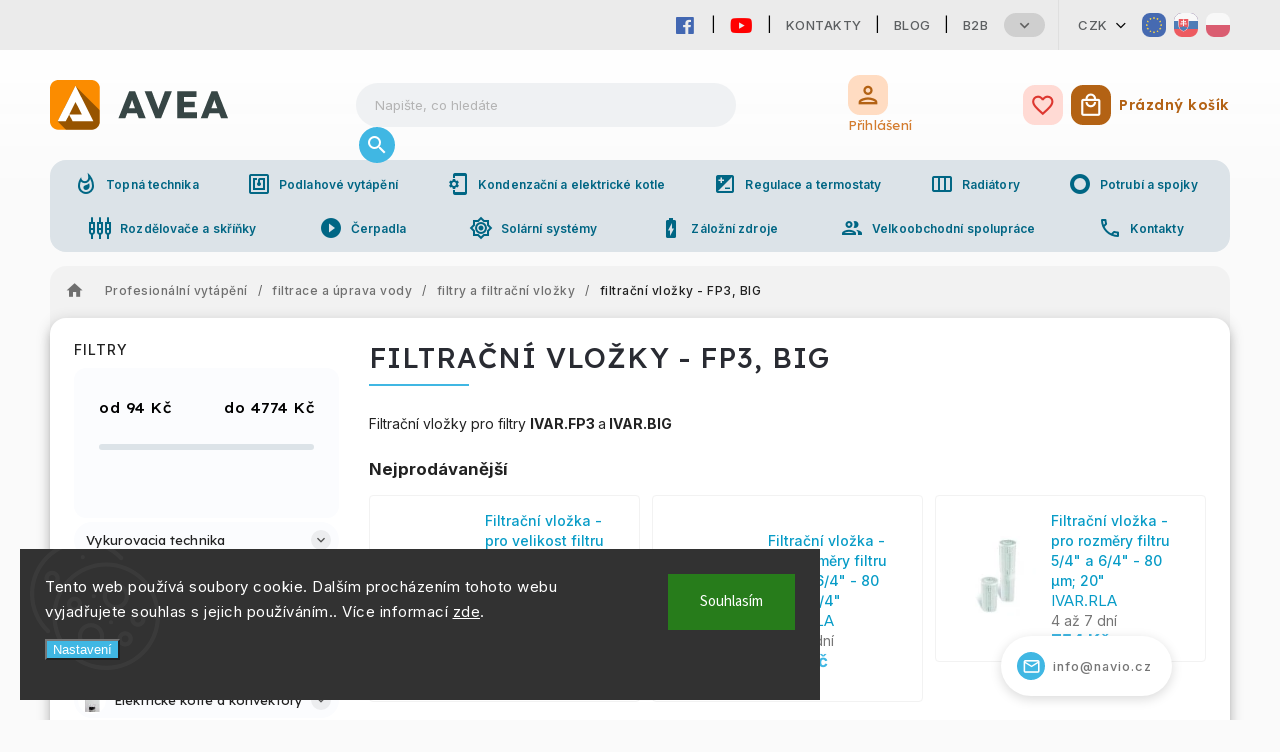

--- FILE ---
content_type: text/html; charset=utf-8
request_url: https://www.avea.cz/filtracni-vlozky-fp3--big-2/
body_size: 47545
content:
<!doctype html><html lang="cs" dir="ltr" class="header-background-light external-fonts-loaded"><head><meta charset="utf-8" /><meta name="viewport" content="width=device-width,initial-scale=1" /><title>filtrační vložky - FP3, BIG - AVEA.CZ</title><link rel="preconnect" href="https://cdn.myshoptet.com" /><link rel="dns-prefetch" href="https://cdn.myshoptet.com" /><link rel="preload" href="https://cdn.myshoptet.com/prj/dist/master/cms/libs/jquery/jquery-1.11.3.min.js" as="script" /><link href="https://cdn.myshoptet.com/prj/dist/master/cms/templates/frontend_templates/shared/css/font-face/source-sans-3.css" rel="stylesheet"><link href="https://cdn.myshoptet.com/prj/dist/master/cms/templates/frontend_templates/shared/css/font-face/exo-2.css" rel="stylesheet"><script>
dataLayer = [];
dataLayer.push({'shoptet' : {
    "pageId": 14979,
    "pageType": "category",
    "currency": "CZK",
    "currencyInfo": {
        "decimalSeparator": ",",
        "exchangeRate": 1,
        "priceDecimalPlaces": 0,
        "symbol": "K\u010d",
        "symbolLeft": 0,
        "thousandSeparator": " "
    },
    "language": "cs",
    "projectId": 486695,
    "category": {
        "guid": "7ea83216-bc7b-11ed-a832-0cc47a6c9c84",
        "path": "Profesion\u00e1ln\u00ed vyt\u00e1p\u011bn\u00ed | filtrace a \u00faprava vody | filtry a filtra\u010dn\u00ed vlo\u017eky | filtra\u010dn\u00ed vlo\u017eky - FP3, BIG",
        "parentCategoryGuid": "5195b89a-b7c4-11ed-b6fd-da0ba3ded3ee"
    },
    "cartInfo": {
        "id": null,
        "freeShipping": false,
        "freeShippingFrom": null,
        "leftToFreeGift": {
            "formattedPrice": "0 K\u010d",
            "priceLeft": 0
        },
        "freeGift": false,
        "leftToFreeShipping": {
            "priceLeft": null,
            "dependOnRegion": null,
            "formattedPrice": null
        },
        "discountCoupon": [],
        "getNoBillingShippingPrice": {
            "withoutVat": 0,
            "vat": 0,
            "withVat": 0
        },
        "cartItems": [],
        "taxMode": "OSS"
    },
    "cart": [],
    "customer": {
        "priceRatio": 1,
        "priceListId": 1,
        "groupId": null,
        "registered": false,
        "mainAccount": false
    }
}});
dataLayer.push({'cookie_consent' : {
    "marketing": "denied",
    "analytics": "denied"
}});
document.addEventListener('DOMContentLoaded', function() {
    shoptet.consent.onAccept(function(agreements) {
        if (agreements.length == 0) {
            return;
        }
        dataLayer.push({
            'cookie_consent' : {
                'marketing' : (agreements.includes(shoptet.config.cookiesConsentOptPersonalisation)
                    ? 'granted' : 'denied'),
                'analytics': (agreements.includes(shoptet.config.cookiesConsentOptAnalytics)
                    ? 'granted' : 'denied')
            },
            'event': 'cookie_consent'
        });
    });
});
</script>

<!-- Google Tag Manager -->
<script>(function(w,d,s,l,i){w[l]=w[l]||[];w[l].push({'gtm.start':
new Date().getTime(),event:'gtm.js'});var f=d.getElementsByTagName(s)[0],
j=d.createElement(s),dl=l!='dataLayer'?'&l='+l:'';j.async=true;j.src=
'https://www.googletagmanager.com/gtm.js?id='+i+dl;f.parentNode.insertBefore(j,f);
})(window,document,'script','dataLayer','GTM-K3NJZ8BC');</script>
<!-- End Google Tag Manager -->

<meta property="og:type" content="website"><meta property="og:site_name" content="avea.cz"><meta property="og:url" content="https://www.avea.cz/filtracni-vlozky-fp3--big-2/"><meta property="og:title" content="filtrační vložky - FP3, BIG - AVEA.CZ"><meta name="author" content="AVEA.CZ"><meta name="web_author" content="Shoptet.cz"><meta name="dcterms.rightsHolder" content="www.avea.cz"><meta name="robots" content="index,follow"><meta property="og:image" content="https://www.avea.cz/user/categories/orig/166344_18224-image-ivar-fp3-934.jpg"><meta property="og:description" content="filtrační vložky - FP3, BIG, AVEA.CZ"><meta name="description" content="filtrační vložky - FP3, BIG, AVEA.CZ"><style>:root {--color-primary: #239ceb;--color-primary-h: 204;--color-primary-s: 83%;--color-primary-l: 53%;--color-primary-hover: #1997e5;--color-primary-hover-h: 203;--color-primary-hover-s: 80%;--color-primary-hover-l: 50%;--color-secondary: #468c98;--color-secondary-h: 189;--color-secondary-s: 37%;--color-secondary-l: 44%;--color-secondary-hover: #3b7580;--color-secondary-hover-h: 190;--color-secondary-hover-s: 37%;--color-secondary-hover-l: 37%;--color-tertiary: #ffc807;--color-tertiary-h: 47;--color-tertiary-s: 100%;--color-tertiary-l: 51%;--color-tertiary-hover: #ffbb00;--color-tertiary-hover-h: 44;--color-tertiary-hover-s: 100%;--color-tertiary-hover-l: 50%;--color-header-background: #ffffff;--template-font: "Source Sans 3";--template-headings-font: "Exo 2";--header-background-url: url("[data-uri]");--cookies-notice-background: #1A1937;--cookies-notice-color: #F8FAFB;--cookies-notice-button-hover: #f5f5f5;--cookies-notice-link-hover: #27263f;--templates-update-management-preview-mode-content: "Náhled aktualizací šablony je aktivní pro váš prohlížeč."}</style>
<link rel="next" href="/filtracni-vlozky-fp3--big-2/strana-2/" />    <script>var shoptet = shoptet || {};</script>
    <script src="https://cdn.myshoptet.com/prj/dist/master/shop/dist/main-3g-header.js.05f199e7fd2450312de2.js"></script>
<!-- User include --><!-- service 627(275) html code header -->
<script src="https://ajax.googleapis.com/ajax/libs/webfont/1.6.26/webfont.js"></script>
<link rel="stylesheet" href="https://cdnjs.cloudflare.com/ajax/libs/twitter-bootstrap/4.4.1/css/bootstrap-grid.min.css" />
<link rel="stylesheet" href="https://code.jquery.com/ui/1.12.0/themes/smoothness/jquery-ui.css" />
<link rel="stylesheet" href="https://cdn.myshoptet.com/usr/shoptet.tomashlad.eu/user/documents/extras/shoptet-font/font.css"/>
<link rel="stylesheet" href="https://cdn.myshoptet.com/usr/shoptet.tomashlad.eu/user/documents/extras/rubin/animate.css">
<link href="https://fonts.googleapis.com/css?family=Poppins:300,400,500,600,700,800&display=swap&subset=latin-ext" rel="stylesheet">
<link rel="stylesheet" href="https://cdn.jsdelivr.net/npm/slick-carousel@1.8.1/slick/slick.css" />
<link rel="stylesheet" href="https://cdn.myshoptet.com/usr/shoptet.tomashlad.eu/user/documents/extras/rubin/screen.css?v0133"/>

<style>
textarea.form-control {
    border-radius: 15px;
    font-family: 'Source Sans 3', sans-serif;
}
body {font-family: 'Exo 2', sans-serif;}
.button, .products .product button, .products .product .btn, .btn.btn-primary, .flags .flag.flag-new, .welcome-wrapper h1:before, input[type="checkbox"]:checked:after, .cart-table .related .cart-related-button .btn, .ordering-process .cart-content.checkout-box-wrapper,  .ordering-process .checkout-box, .top-navigation-bar .nav-part .top-navigation-tools .top-nav-button-account, .ordering-process .cart-empty .col-md-4 .cart-content, .customer-page #content table thead, .in-objednavky #content table thead, .in-klient-hodnoceni #content table thead, .in-klient-diskuze #content table thead, .ui-slider-horizontal .ui-slider-range {
background-color: #239ceb;
}
.flags .flag.flag-new:after {border-left-color:  #239ceb;}
.product-top .add-to-cart button:hover, .add-to-cart-button.btn:hover, .cart-content .next-step .btn:hover {background: #3b7580;}

.add-to-cart-button.btn, .flags .flag-discount, .cart-content .next-step .btn {
    background:  #1997e5;
}

a {color: #222222;}
.content-wrapper p a, .product-top .price-line .price-final, .subcategories li a:hover, .category-header input[type="radio"] + label:hover,  .ui-slider-horizontal .ui-slider-handle, .product-top .price-line .price-fina, .shp-tabs .shp-tab-link:hover, .type-detail .tab-content .detail-parameters th a, .type-detail .tab-content .detail-parameters td a, #header .top-navigation-contacts .project-phone:before, #header .top-navigation-contacts .project-email:before, .product-top .p-detail-info > div a, .sidebar .filters-wrapper .toggle-filters {
color: #239ceb;
}
#checkoutContent .cart-content .box .form-group .btn, .sidebar .box.client-center-box ul .logout a, .stars a.star::before, .stars span.star::before {
color: #239ceb !important;
}
a:hover, #header .navigation-buttons .btn .cart-price, .products .product .ratings-wrapper .stars .star, .product-top .p-detail-info .stars-wrapper .stars .star, .products .product .prices .price-final strong, .hp-middle-banner .middle-banner-caption h2, ol.top-products li a strong, .categories .topic.active > a, .categories ul.expanded li.active a, .product-top .p-detail-info > div:last-child a, ol.cart-header li.active strong span, ol.cart-header li.completed a span, #checkoutSidebar .next-step .next-step-back, ul.manufacturers h2  {
color: #239ceb;
}
button, .button, .btn, .btn-primary, #header .navigation-buttons .btn:before, .user-action-tabs li.active a::after, .category-header input[type="radio"]:checked + label, .shp-tabs-holder ul.shp-tabs li.active a {
cursor: pointer;
background-color: #239ceb;
color: #fff;
}
button:hover, .button:hover, .btn:hover, .btn-primary:hover, .products .product .btn:hover {
background-color: #468c98;
color: #fff;
}
.user-action-tabs li.active a::before, input[type="checkbox"]:checked:before, input[type="checkbox"]:checked + label::before, input[type="radio"]:checked + label::before, .sidebar .box.client-center-box ul .logout a, .sidebar .filters-wrapper .toggle-filters {
  border-color: #239ceb;
}
#carousel .carousel-slide-caption h2:before,
.h4::after, .content h4::after, .category-title::after, .p-detail-inner h1::after, h1:after, article h1::after, h4.homepage-group-title::after, .h4.homepage-group-title::after, footer h4:before, .products-related-header:after, ol.cart-header li.active strong span::before, ol.cart-header li.completed a span::before, input[type="checkbox"]:checked + label::after, input[type="radio"]:checked + label::after, .latest-contribution-wrapper h2:before {
background: #239ceb;
}
.next-to-carousel-banners .banner-wrapper .small-banner:hover .icon-box {
background: #239ceb;
border-color: #239ceb;
}
.sidebar .box-poll .poll-result > div {
border-color: #239ceb;
background-color: #239ceb;
}
.p-image-wrapper .flags-extra .flag.flag.flag-discount, .flags-extra .flag.flag.flag-discount {
background: #1997e5 !important;
}
@media only screen and (max-width: 768px) {
.top-navigation-bar .nav-part .responsive-tools a[data-target="navigation"] {
background: #239ceb;
}
}
@media screen and (max-width: 767px) {
body.template-11.mobile-header-version-1 #dklabBanplusNadHlavickou {
position: relative;
top: 90px !important;
z-index: 2;
}
}
footer .news-item-widget h5 a {color:#909090 !important}
</style>
<link rel="stylesheet" href="https://cdn.myshoptet.com/usr/rubin.shoptetak.cz/user/documents/rubin2.css?v1"/>
<style>.top-navigation-bar .top-navigation-menu {overflow: hidden;}</style>
<style>
.wrong-template {
    text-align: center;
    padding: 30px;
    background: #000;
    color: #fff;
    font-size: 20px;
    position: fixed;
    width: 100%;
    height: 100%;
    z-index: 99999999;
    top: 0;
    left: 0;
    padding-top: 20vh;
}
.wrong-template span {
    display: block;
    font-size: 15px;
    margin-top: 25px;
    opacity: 0.7;
}
.wrong-template span a {color: #fff; text-decoration: underline;}
footer .custom-footer > div.newsletter form .consents-first {max-width: 100%;}

@media (max-width: 480px) {
.form-control {font-size: 16px;}
}
form#formAffiliateLogin .password-helper {margin-top: 15px;}
form#formAffiliateLogin .password-helper a {display: block; margin-bottom: 5px;}
.ordering-process .next-step-back {color:black !important;background:transparent !important;font-size:14px !important;}

</style>

<style>
.quantity button .decrease__sign {display: none;}
@media only screen and (max-width: 767px) {
html[lang="de"] .products-block.products .product button, .products-block.products .product .btn {width: 100% !important;padding:0px 5px;}
}
.co-shipping-address .form-group strong {padding-right:10px;}
.advanced-parameter-inner img, .cart-widget-product-image img, .search-whisperer img {height:auto;}
.advancedOrder__buttons {display: flex;align-items: center;justify-content: center;}
.advancedOrder__buttons .next-step-back {
width: auto;
min-width: 80px;
border-radius: 4px;
height: 38px;
border: none;
display: flex !important;
color: #239ceb;
font-weight: 300;
align-items: center;
justify-content: center;
text-decoration: none;
transition: 0.3s;
font-size: 1.1em;
letter-spacing: 1px;
line-height: 40px;
font-family: 'Poppins';
padding: 0 15px;
margin-right: 15px;
background: transparent;
border: 1px solid #239ceb;
}
.advancedOrder__buttons .next-step-back:hover {background: #f2f2f2;}
@media (max-width: 768px) {
.advancedOrder__buttons .next-step-back {margin: 0 auto;padding: 0 10px;line-height: 1em;}
}
img {height:auto;}
.news-wrapper .news-item .image img, .blog-wrapper .news-item .image img {object-fit:cover;}
.products-top-wrapper .toggle-top-products {border: none;}
</style>

<!-- project html code header -->
<!-- Google tag (gtag.js) -->
<script async src="https://www.googletagmanager.com/gtag/js?id=G-GB1PB3HD5K"></script>
<script>
  window.dataLayer = window.dataLayer || [];
  function gtag(){dataLayer.push(arguments);}
  gtag('js', new Date());

  gtag('config', 'G-GB1PB3HD5K');
</script>
<link rel="stylesheet" type="text/css" href="https://468714.myshoptet.com/user/documents/palette-vykurujem.css?v=" media="screen, projection" />
<link rel="stylesheet" type="text/css" href="https://468714.myshoptet.com/user/documents/material3.css?v=" media="screen, projection" />
<link rel="stylesheet" type="text/css" href="https://468714.myshoptet.com/user/documents/style.css?v=" media="screen, projection" />
<link rel="stylesheet" type="text/css" href="https://468714.myshoptet.com/user/documents/workspace.css?v=" media="screen, projection" />
<link rel="stylesheet" type="text/css" href="https://468714.myshoptet.com/user/documents/workspace-media.css?v=" media="screen, projection" />
<link rel="stylesheet" type="text/css" href="https://468714.myshoptet.com/user/documents/bootstrap-fix.css?v=" media="screen, projection" />
<link rel="stylesheet" type="text/css" href="https://468714.myshoptet.com/user/documents/src/ytv.css?v=" media="screen, projection" />
<link rel="stylesheet" type="text/css" href="https://486697.myshoptet.com/user/documents/dasa.css?v=1.27" media="screen, projection" />
<link rel="icon" href="/user/documents/favicon/icon.svg" sizes="any" type="image/svg+xml">
<meta name="theme-color" content="#00bfa5">
<link rel="preconnect" href="https://fonts.googleapis.com">
<link rel="preconnect" href="https://fonts.gstatic.com" crossorigin>
<link href="https://fonts.googleapis.com/css2?family=Inter:wght@100;200;300;400;500;600;700;800;900&display=swap" rel="stylesheet">
<link href="https://fonts.googleapis.com/css2?family=Lexend:wght@100;200;300;400;500;600;700;800;900&display=swap" rel="stylesheet">
<link rel="stylesheet" href="https://fonts.googleapis.com/css?family=Material+Icons|Material+Icons+Outlined" media="print" onload="this.media='all'" crossorigin>

<link rel="stylesheet" href="https://use.fontawesome.com/releases/v5.6.1/css/all.css" integrity="sha384-gfdkjb5BdAXd+lj+gudLWI+BXq4IuLW5IT+brZEZsLFm++aCMlF1V92rMkPaX4PP" crossorigin="anonymous">

<style>
.site-name a {
	background: url(../user/documents/img/logo/avea-logo.svg);
}
</style>

<!--<link rel="stylesheet" type="text/css" href="https://www.atria.sk/material-you.css?v=0.1?v=" media="screen, projection" />-->
<link rel="stylesheet" type="text/css" href="https://468714.myshoptet.com/user/documents/diskusie.css?v=" media="screen, projection" />
<!-- Google Tag Manager -->
<script>(function(w,d,s,l,i){w[l]=w[l]||[];w[l].push({'gtm.start':
new Date().getTime(),event:'gtm.js'});var f=d.getElementsByTagName(s)[0],
j=d.createElement(s),dl=l!='dataLayer'?'&l='+l:'';j.async=true;j.src=
'https://www.googletagmanager.com/gtm.js?id='+i+dl;f.parentNode.insertBefore(j,f);
})(window,document,'script','dataLayer','GTM-K3NJZ8BC');</script>
<!-- End Google Tag Manager -->
<!-- /User include --><link rel="canonical" href="https://www.avea.cz/filtracni-vlozky-fp3--big-2/" />    <!-- Global site tag (gtag.js) - Google Analytics -->
    <script async src="https://www.googletagmanager.com/gtag/js?id=G-GB1PB3HD5K"></script>
    <script>
        
        window.dataLayer = window.dataLayer || [];
        function gtag(){dataLayer.push(arguments);}
        

                    console.debug('default consent data');

            gtag('consent', 'default', {"ad_storage":"denied","analytics_storage":"denied","ad_user_data":"denied","ad_personalization":"denied","wait_for_update":500});
            dataLayer.push({
                'event': 'default_consent'
            });
        
        gtag('js', new Date());

        
                gtag('config', 'G-GB1PB3HD5K', {"groups":"GA4","send_page_view":false,"content_group":"category","currency":"CZK","page_language":"cs"});
        
                gtag('config', 'AW-11474568324', {"allow_enhanced_conversions":true});
        
        
        
        
        
                    gtag('event', 'page_view', {"send_to":"GA4","page_language":"cs","content_group":"category","currency":"CZK"});
        
        
        
        
        
        
        
        
        
        
        
        
        
        document.addEventListener('DOMContentLoaded', function() {
            if (typeof shoptet.tracking !== 'undefined') {
                for (var id in shoptet.tracking.bannersList) {
                    gtag('event', 'view_promotion', {
                        "send_to": "UA",
                        "promotions": [
                            {
                                "id": shoptet.tracking.bannersList[id].id,
                                "name": shoptet.tracking.bannersList[id].name,
                                "position": shoptet.tracking.bannersList[id].position
                            }
                        ]
                    });
                }
            }

            shoptet.consent.onAccept(function(agreements) {
                if (agreements.length !== 0) {
                    console.debug('gtag consent accept');
                    var gtagConsentPayload =  {
                        'ad_storage': agreements.includes(shoptet.config.cookiesConsentOptPersonalisation)
                            ? 'granted' : 'denied',
                        'analytics_storage': agreements.includes(shoptet.config.cookiesConsentOptAnalytics)
                            ? 'granted' : 'denied',
                                                                                                'ad_user_data': agreements.includes(shoptet.config.cookiesConsentOptPersonalisation)
                            ? 'granted' : 'denied',
                        'ad_personalization': agreements.includes(shoptet.config.cookiesConsentOptPersonalisation)
                            ? 'granted' : 'denied',
                        };
                    console.debug('update consent data', gtagConsentPayload);
                    gtag('consent', 'update', gtagConsentPayload);
                    dataLayer.push(
                        { 'event': 'update_consent' }
                    );
                }
            });
        });
    </script>
</head><body class="desktop id-14979 in-filtracni-vlozky-fp3--big-2 template-11 type-category multiple-columns-body columns-mobile-2 columns-3 blank-mode blank-mode-css ums_forms_redesign--off ums_a11y_category_page--on ums_discussion_rating_forms--off ums_flags_display_unification--on ums_a11y_login--on mobile-header-version-1">
<!-- Google Tag Manager (noscript) -->
<noscript><iframe src="https://www.googletagmanager.com/ns.html?id=GTM-K3NJZ8BC"
height="0" width="0" style="display:none;visibility:hidden"></iframe></noscript>
<!-- End Google Tag Manager (noscript) -->

    <div class="siteCookies siteCookies--left siteCookies--dark js-siteCookies" role="dialog" data-testid="cookiesPopup" data-nosnippet>
        <div class="siteCookies__form">
            <div class="siteCookies__content">
                <div class="siteCookies__text">
                    Tento web používá soubory cookie. Dalším procházením tohoto webu vyjadřujete souhlas s jejich používáním.. Více informací <a href="https://486696.myshoptet.com/podminky-ochrany-osobnich-udaju/" target="_blank" rel="noopener noreferrer">zde</a>.
                </div>
                <p class="siteCookies__links">
                    <button class="siteCookies__link js-cookies-settings" aria-label="Nastavení cookies" data-testid="cookiesSettings">Nastavení</button>
                </p>
            </div>
            <div class="siteCookies__buttonWrap">
                                <button class="siteCookies__button js-cookiesConsentSubmit" value="all" aria-label="Přijmout cookies" data-testid="buttonCookiesAccept">Souhlasím</button>
            </div>
        </div>
        <script>
            document.addEventListener("DOMContentLoaded", () => {
                const siteCookies = document.querySelector('.js-siteCookies');
                document.addEventListener("scroll", shoptet.common.throttle(() => {
                    const st = document.documentElement.scrollTop;
                    if (st > 1) {
                        siteCookies.classList.add('siteCookies--scrolled');
                    } else {
                        siteCookies.classList.remove('siteCookies--scrolled');
                    }
                }, 100));
            });
        </script>
    </div>
<a href="#content" class="skip-link sr-only">Přejít na obsah</a><div class="overall-wrapper"><div class="user-action"><div class="container">
    <div class="user-action-in">
                    <div id="login" class="user-action-login popup-widget login-widget" role="dialog" aria-labelledby="loginHeading">
        <div class="popup-widget-inner">
                            <h2 id="loginHeading">Přihlášení k vašemu účtu</h2><div id="customerLogin"><form action="/action/Customer/Login/" method="post" id="formLoginIncluded" class="csrf-enabled formLogin" data-testid="formLogin"><input type="hidden" name="referer" value="" /><div class="form-group"><div class="input-wrapper email js-validated-element-wrapper no-label"><input type="email" name="email" class="form-control" autofocus placeholder="E-mailová adresa (např. jan@novak.cz)" data-testid="inputEmail" autocomplete="email" required /></div></div><div class="form-group"><div class="input-wrapper password js-validated-element-wrapper no-label"><input type="password" name="password" class="form-control" placeholder="Heslo" data-testid="inputPassword" autocomplete="current-password" required /><span class="no-display">Nemůžete vyplnit toto pole</span><input type="text" name="surname" value="" class="no-display" /></div></div><div class="form-group"><div class="login-wrapper"><button type="submit" class="btn btn-secondary btn-text btn-login" data-testid="buttonSubmit">Přihlásit se</button><div class="password-helper"><a href="/registrace/" data-testid="signup" rel="nofollow">Nová registrace</a><a href="/klient/zapomenute-heslo/" rel="nofollow">Zapomenuté heslo</a></div></div></div><div class="social-login-buttons"><div class="social-login-buttons-divider"><span>nebo</span></div><div class="form-group"><a href="/action/Social/login/?provider=Facebook" class="login-btn facebook" rel="nofollow"><span class="login-facebook-icon"></span><strong>Přihlásit se přes Facebook</strong></a></div><div class="form-group"><a href="/action/Social/login/?provider=Google" class="login-btn google" rel="nofollow"><span class="login-google-icon"></span><strong>Přihlásit se přes Google</strong></a></div></div></form>
</div>                    </div>
    </div>

                            <div id="cart-widget" class="user-action-cart popup-widget cart-widget loader-wrapper" data-testid="popupCartWidget" role="dialog" aria-hidden="true">
    <div class="popup-widget-inner cart-widget-inner place-cart-here">
        <div class="loader-overlay">
            <div class="loader"></div>
        </div>
    </div>

    <div class="cart-widget-button">
        <a href="/kosik/" class="btn btn-conversion" id="continue-order-button" rel="nofollow" data-testid="buttonNextStep">Pokračovat do košíku</a>
    </div>
</div>
            </div>
</div>
</div><div class="top-navigation-bar" data-testid="topNavigationBar">

    <div class="container">

        <div class="top-navigation-contacts">
            <strong>Zákaznická podpora:</strong><a href="tel:724126532" class="project-phone" aria-label="Zavolat na 724126532" data-testid="contactboxPhone"><span>724 126 532</span></a><a href="mailto:info@avea.cz" class="project-email" data-testid="contactboxEmail"><span>info@avea.cz</span></a>        </div>

                            <div class="top-navigation-menu">
                <div class="top-navigation-menu-trigger"></div>
                <ul class="top-navigation-bar-menu">
                                            <li class="top-navigation-menu-item-8157">
                            <a href="/kontakty/">Kontakty</a>
                        </li>
                                            <li class="top-navigation-menu-item-8154">
                            <a href="/blog/">Blog</a>
                        </li>
                                            <li class="top-navigation-menu-item-external-21">
                            <a href="https://www.atria-europe.com/cs/" target="blank">B2B</a>
                        </li>
                                            <li class="top-navigation-menu-item-external-24">
                            <a href="https://eshop.atria-europe.com/Jobs-vacancy-a4_0.htm" target="blank">Job Vacancy</a>
                        </li>
                                            <li class="top-navigation-menu-item-8160">
                            <a href="/obchodni-podminky/">Obchodní podmínky</a>
                        </li>
                                            <li class="top-navigation-menu-item-8169">
                            <a href="/platebni-podminky/">Platební podmínky</a>
                        </li>
                                            <li class="top-navigation-menu-item-8175">
                            <a href="/reklamace/">Reklamace</a>
                        </li>
                                            <li class="top-navigation-menu-item-8172">
                            <a href="/zpracovani-osobnich-udaju/">Zpracování osobních údajů</a>
                        </li>
                                            <li class="top-navigation-menu-item-8166">
                            <a href="/oblibene-produkty/">Oblíbené produkty</a>
                        </li>
                                    </ul>
                <ul class="top-navigation-bar-menu-helper"></ul>
            </div>
        
        <div class="top-navigation-tools top-navigation-tools--language">
            <div class="responsive-tools">
                <a href="#" class="toggle-window" data-target="search" aria-label="Hledat" data-testid="linkSearchIcon"></a>
                                                            <a href="#" class="toggle-window" data-target="login"></a>
                                                    <a href="#" class="toggle-window" data-target="navigation" aria-label="Menu" data-testid="hamburgerMenu"></a>
            </div>
                <div class="dropdown">
        <span>Ceny v:</span>
        <button id="topNavigationDropdown" type="button" data-toggle="dropdown" aria-haspopup="true" aria-expanded="false">
            CZK
            <span class="caret"></span>
        </button>
        <ul class="dropdown-menu" aria-labelledby="topNavigationDropdown"><li><a href="/action/Currency/changeCurrency/?currencyCode=CZK" rel="nofollow">CZK</a></li><li><a href="/action/Currency/changeCurrency/?currencyCode=EUR" rel="nofollow">EUR</a></li><li><a href="/action/Currency/changeCurrency/?currencyCode=HUF" rel="nofollow">HUF</a></li><li><a href="/action/Currency/changeCurrency/?currencyCode=PLN" rel="nofollow">PLN</a></li></ul>
    </div>
            <button class="top-nav-button top-nav-button-login toggle-window" type="button" data-target="login" aria-haspopup="dialog" aria-controls="login" aria-expanded="false" data-testid="signin"><span>Přihlášení</span></button>        </div>

    </div>

</div>
<header id="header"><div class="container navigation-wrapper">
    <div class="header-top">
        <div class="site-name-wrapper">
            <div class="site-name"><a href="/" data-testid="linkWebsiteLogo"><img src="https://cdn.myshoptet.com/usr/www.avea.cz/user/logos/avea-logo.png" alt="AVEA.CZ" fetchpriority="low" /></a></div>        </div>
        <div class="search" itemscope itemtype="https://schema.org/WebSite">
            <meta itemprop="headline" content="filtrační vložky - FP3, BIG"/><meta itemprop="url" content="https://www.avea.cz"/><meta itemprop="text" content="filtrační vložky - FP3, BIG, AVEA.CZ"/>            <form action="/action/ProductSearch/prepareString/" method="post"
    id="formSearchForm" class="search-form compact-form js-search-main"
    itemprop="potentialAction" itemscope itemtype="https://schema.org/SearchAction" data-testid="searchForm">
    <fieldset>
        <meta itemprop="target"
            content="https://www.avea.cz/vyhledavani/?string={string}"/>
        <input type="hidden" name="language" value="cs"/>
        
            
<input
    type="search"
    name="string"
        class="query-input form-control search-input js-search-input"
    placeholder="Napište, co hledáte"
    autocomplete="off"
    required
    itemprop="query-input"
    aria-label="Vyhledávání"
    data-testid="searchInput"
>
            <button type="submit" class="btn btn-default" data-testid="searchBtn">Hledat</button>
        
    </fieldset>
</form>
        </div>
        <div class="navigation-buttons">
                
    <a href="/kosik/" class="btn btn-icon toggle-window cart-count" data-target="cart" data-hover="true" data-redirect="true" data-testid="headerCart" rel="nofollow" aria-haspopup="dialog" aria-expanded="false" aria-controls="cart-widget">
        
                <span class="sr-only">Nákupní košík</span>
        
            <span class="cart-price visible-lg-inline-block" data-testid="headerCartPrice">
                                    Prázdný košík                            </span>
        
    
            </a>
        </div>
    </div>
    <nav id="navigation" aria-label="Hlavní menu" data-collapsible="true"><div class="navigation-in menu"><ul class="menu-level-1" role="menubar" data-testid="headerMenuItems"><li class="menu-item-16236 ext" role="none"><a href="/vykurovacia-technika/" data-testid="headerMenuItem" role="menuitem" aria-haspopup="true" aria-expanded="false"><b>Vykurovacia technika</b><span class="submenu-arrow"></span></a><ul class="menu-level-2" aria-label="Vykurovacia technika" tabindex="-1" role="menu"><li class="menu-item-16239 has-third-level" role="none"><a href="/elektricke-kotly-a-konvektory/" class="menu-image" data-testid="headerMenuItem" tabindex="-1" aria-hidden="true"><img src="data:image/svg+xml,%3Csvg%20width%3D%22140%22%20height%3D%22100%22%20xmlns%3D%22http%3A%2F%2Fwww.w3.org%2F2000%2Fsvg%22%3E%3C%2Fsvg%3E" alt="" aria-hidden="true" width="140" height="100"  data-src="https://cdn.myshoptet.com/prj/dist/master/cms/templates/frontend_templates/00/img/folder.svg" fetchpriority="low" /></a><div><a href="/elektricke-kotly-a-konvektory/" data-testid="headerMenuItem" role="menuitem"><span>Elektrické kotly a konvektory</span></a>
                                                    <ul class="menu-level-3" role="menu">
                                                                    <li class="menu-item-16242" role="none">
                                        <a href="/elektricke-konvektory-2/" data-testid="headerMenuItem" role="menuitem">
                                            elektrické konvektory</a>,                                    </li>
                                                                    <li class="menu-item-16281" role="none">
                                        <a href="/eliz-5/" data-testid="headerMenuItem" role="menuitem">
                                            ELIZ</a>                                    </li>
                                                            </ul>
                        </div></li><li class="menu-item-16254 has-third-level" role="none"><a href="/zasobniky-a-bojlery/" class="menu-image" data-testid="headerMenuItem" tabindex="-1" aria-hidden="true"><img src="data:image/svg+xml,%3Csvg%20width%3D%22140%22%20height%3D%22100%22%20xmlns%3D%22http%3A%2F%2Fwww.w3.org%2F2000%2Fsvg%22%3E%3C%2Fsvg%3E" alt="" aria-hidden="true" width="140" height="100"  data-src="https://cdn.myshoptet.com/prj/dist/master/cms/templates/frontend_templates/00/img/folder.svg" fetchpriority="low" /></a><div><a href="/zasobniky-a-bojlery/" data-testid="headerMenuItem" role="menuitem"><span>Zásobníky a bojlery</span></a>
                                                    <ul class="menu-level-3" role="menu">
                                                                    <li class="menu-item-16257" role="none">
                                        <a href="/eliz-4/" data-testid="headerMenuItem" role="menuitem">
                                            Eliz</a>,                                    </li>
                                                                    <li class="menu-item-16329" role="none">
                                        <a href="/quadroflex-2/" data-testid="headerMenuItem" role="menuitem">
                                            Quadroflex</a>                                    </li>
                                                            </ul>
                        </div></li><li class="menu-item-16287 has-third-level" role="none"><a href="/prietokove-ohrievace/" class="menu-image" data-testid="headerMenuItem" tabindex="-1" aria-hidden="true"><img src="data:image/svg+xml,%3Csvg%20width%3D%22140%22%20height%3D%22100%22%20xmlns%3D%22http%3A%2F%2Fwww.w3.org%2F2000%2Fsvg%22%3E%3C%2Fsvg%3E" alt="" aria-hidden="true" width="140" height="100"  data-src="https://cdn.myshoptet.com/prj/dist/master/cms/templates/frontend_templates/00/img/folder.svg" fetchpriority="low" /></a><div><a href="/prietokove-ohrievace/" data-testid="headerMenuItem" role="menuitem"><span>Prietokové ohrievače</span></a>
                                                    <ul class="menu-level-3" role="menu">
                                                                    <li class="menu-item-16290" role="none">
                                        <a href="/eliz-6/" data-testid="headerMenuItem" role="menuitem">
                                            Eliz</a>                                    </li>
                                                            </ul>
                        </div></li><li class="menu-item-16311 has-third-level" role="none"><a href="/kurenie-profesionalne/" class="menu-image" data-testid="headerMenuItem" tabindex="-1" aria-hidden="true"><img src="data:image/svg+xml,%3Csvg%20width%3D%22140%22%20height%3D%22100%22%20xmlns%3D%22http%3A%2F%2Fwww.w3.org%2F2000%2Fsvg%22%3E%3C%2Fsvg%3E" alt="" aria-hidden="true" width="140" height="100"  data-src="https://cdn.myshoptet.com/prj/dist/master/cms/templates/frontend_templates/00/img/folder.svg" fetchpriority="low" /></a><div><a href="/kurenie-profesionalne/" data-testid="headerMenuItem" role="menuitem"><span>Kúrenie profesionálne</span></a>
                                                    <ul class="menu-level-3" role="menu">
                                                                    <li class="menu-item-16314" role="none">
                                        <a href="/regulacne-a-bezpecnostne-armatury/" data-testid="headerMenuItem" role="menuitem">
                                            regulačné a bezpečnostné armatúry</a>,                                    </li>
                                                                    <li class="menu-item-16323" role="none">
                                        <a href="/filtracia-a-uprava-vody/" data-testid="headerMenuItem" role="menuitem">
                                            filtrácia a úprava vody</a>                                    </li>
                                                            </ul>
                        </div></li></ul></li>
<li class="menu-item-16364 ext" role="none"><a href="/welt/" data-testid="headerMenuItem" role="menuitem" aria-haspopup="true" aria-expanded="false"><b>welt</b><span class="submenu-arrow"></span></a><ul class="menu-level-2" aria-label="welt" tabindex="-1" role="menu"><li class="menu-item-16367" role="none"><a href="/vysousece-rukou-jet-dryer/" class="menu-image" data-testid="headerMenuItem" tabindex="-1" aria-hidden="true"><img src="data:image/svg+xml,%3Csvg%20width%3D%22140%22%20height%3D%22100%22%20xmlns%3D%22http%3A%2F%2Fwww.w3.org%2F2000%2Fsvg%22%3E%3C%2Fsvg%3E" alt="" aria-hidden="true" width="140" height="100"  data-src="https://cdn.myshoptet.com/prj/dist/master/cms/templates/frontend_templates/00/img/folder.svg" fetchpriority="low" /></a><div><a href="/vysousece-rukou-jet-dryer/" data-testid="headerMenuItem" role="menuitem"><span>Vysoušeče rukou Jet Dryer</span></a>
                        </div></li></ul></li>
<li class="menu-item-7863 ext" role="none"><a href="/kondenzacni-kotle/" data-testid="headerMenuItem" role="menuitem" aria-haspopup="true" aria-expanded="false"><b>Kondenzační kotle</b><span class="submenu-arrow"></span></a><ul class="menu-level-2" aria-label="Kondenzační kotle" tabindex="-1" role="menu"><li class="menu-item-7905 has-third-level" role="none"><a href="/s-prutokem--ohrev-tuv/" class="menu-image" data-testid="headerMenuItem" tabindex="-1" aria-hidden="true"><img src="data:image/svg+xml,%3Csvg%20width%3D%22140%22%20height%3D%22100%22%20xmlns%3D%22http%3A%2F%2Fwww.w3.org%2F2000%2Fsvg%22%3E%3C%2Fsvg%3E" alt="" aria-hidden="true" width="140" height="100"  data-src="https://cdn.myshoptet.com/usr/www.avea.cz/user/categories/thumb/prietokom.png" fetchpriority="low" /></a><div><a href="/s-prutokem--ohrev-tuv/" data-testid="headerMenuItem" role="menuitem"><span>s průtokem, ohřev TUV</span></a>
                                                    <ul class="menu-level-3" role="menu">
                                                                    <li class="menu-item-7968" role="none">
                                        <a href="/bosch--junkers/" data-testid="headerMenuItem" role="menuitem">
                                            Bosch, Junkers</a>,                                    </li>
                                                                    <li class="menu-item-8127" role="none">
                                        <a href="/viessman-11/" data-testid="headerMenuItem" role="menuitem">
                                            Viessman</a>,                                    </li>
                                                                    <li class="menu-item-8004" role="none">
                                        <a href="/buderus-14/" data-testid="headerMenuItem" role="menuitem">
                                            Buderus</a>,                                    </li>
                                                                    <li class="menu-item-7914" role="none">
                                        <a href="/attack-8/" data-testid="headerMenuItem" role="menuitem">
                                            Attack</a>,                                    </li>
                                                                    <li class="menu-item-7908" role="none">
                                        <a href="/ariston-8/" data-testid="headerMenuItem" role="menuitem">
                                            Ariston</a>,                                    </li>
                                                                    <li class="menu-item-7938" role="none">
                                        <a href="/baxi-13/" data-testid="headerMenuItem" role="menuitem">
                                            Baxi</a>,                                    </li>
                                                                    <li class="menu-item-8145" role="none">
                                        <a href="/wolf-7/" data-testid="headerMenuItem" role="menuitem">
                                            Wolf</a>,                                    </li>
                                                                    <li class="menu-item-8028" role="none">
                                        <a href="/karma-19/" data-testid="headerMenuItem" role="menuitem">
                                            Karma</a>,                                    </li>
                                                                    <li class="menu-item-7947" role="none">
                                        <a href="/bergen-5/" data-testid="headerMenuItem" role="menuitem">
                                            Bergen</a>,                                    </li>
                                                                    <li class="menu-item-7953" role="none">
                                        <a href="/biasi-3/" data-testid="headerMenuItem" role="menuitem">
                                            Biasi</a>,                                    </li>
                                                                    <li class="menu-item-8091" role="none">
                                        <a href="/thermona-10/" data-testid="headerMenuItem" role="menuitem">
                                            Thermona</a>,                                    </li>
                                                                    <li class="menu-item-8022" role="none">
                                        <a href="/geminox-9/" data-testid="headerMenuItem" role="menuitem">
                                            Geminox</a>                                    </li>
                                                            </ul>
                        </div></li><li class="menu-item-7878 has-third-level" role="none"><a href="/moznost-pripojeni-zasobniku/" class="menu-image" data-testid="headerMenuItem" tabindex="-1" aria-hidden="true"><img src="data:image/svg+xml,%3Csvg%20width%3D%22140%22%20height%3D%22100%22%20xmlns%3D%22http%3A%2F%2Fwww.w3.org%2F2000%2Fsvg%22%3E%3C%2Fsvg%3E" alt="" aria-hidden="true" width="140" height="100"  data-src="https://cdn.myshoptet.com/usr/www.avea.cz/user/categories/thumb/moznost.png" fetchpriority="low" /></a><div><a href="/moznost-pripojeni-zasobniku/" data-testid="headerMenuItem" role="menuitem"><span>možnost připojení zásobníku</span></a>
                                                    <ul class="menu-level-3" role="menu">
                                                                    <li class="menu-item-7881" role="none">
                                        <a href="/bosch--junkers-4/" data-testid="headerMenuItem" role="menuitem">
                                            Bosch, Junkers</a>,                                    </li>
                                                                    <li class="menu-item-8115" role="none">
                                        <a href="/viessman-9/" data-testid="headerMenuItem" role="menuitem">
                                            Viessman</a>,                                    </li>
                                                                    <li class="menu-item-7995" role="none">
                                        <a href="/buderus-11/" data-testid="headerMenuItem" role="menuitem">
                                            Buderus</a>,                                    </li>
                                                                    <li class="menu-item-7920" role="none">
                                        <a href="/attack-10/" data-testid="headerMenuItem" role="menuitem">
                                            Attack</a>,                                    </li>
                                                                    <li class="menu-item-8085" role="none">
                                        <a href="/thermona-8/" data-testid="headerMenuItem" role="menuitem">
                                            Thermona</a>,                                    </li>
                                                                    <li class="menu-item-7911" role="none">
                                        <a href="/ariston-9/" data-testid="headerMenuItem" role="menuitem">
                                            Ariston</a>,                                    </li>
                                                                    <li class="menu-item-7935" role="none">
                                        <a href="/baxi-12/" data-testid="headerMenuItem" role="menuitem">
                                            Baxi</a>,                                    </li>
                                                                    <li class="menu-item-8142" role="none">
                                        <a href="/wolf-6/" data-testid="headerMenuItem" role="menuitem">
                                            Wolf</a>,                                    </li>
                                                                    <li class="menu-item-8031" role="none">
                                        <a href="/karma-20/" data-testid="headerMenuItem" role="menuitem">
                                            Karma</a>,                                    </li>
                                                                    <li class="menu-item-7950" role="none">
                                        <a href="/bergen-6/" data-testid="headerMenuItem" role="menuitem">
                                            Bergen</a>,                                    </li>
                                                                    <li class="menu-item-7956" role="none">
                                        <a href="/biasi-4/" data-testid="headerMenuItem" role="menuitem">
                                            Biasi</a>,                                    </li>
                                                                    <li class="menu-item-8013" role="none">
                                        <a href="/geminox-7/" data-testid="headerMenuItem" role="menuitem">
                                            Geminox</a>                                    </li>
                                                            </ul>
                        </div></li><li class="menu-item-7872 has-third-level" role="none"><a href="/sestavy-kotel-a-zasobnik/" class="menu-image" data-testid="headerMenuItem" tabindex="-1" aria-hidden="true"><img src="data:image/svg+xml,%3Csvg%20width%3D%22140%22%20height%3D%22100%22%20xmlns%3D%22http%3A%2F%2Fwww.w3.org%2F2000%2Fsvg%22%3E%3C%2Fsvg%3E" alt="" aria-hidden="true" width="140" height="100"  data-src="https://cdn.myshoptet.com/usr/www.avea.cz/user/categories/thumb/zostava.png" fetchpriority="low" /></a><div><a href="/sestavy-kotel-a-zasobnik/" data-testid="headerMenuItem" role="menuitem"><span>sestavy kotel a zásobník</span></a>
                                                    <ul class="menu-level-3" role="menu">
                                                                    <li class="menu-item-7875" role="none">
                                        <a href="/bosch-junkers-3/" data-testid="headerMenuItem" role="menuitem">
                                            Bosch Junkers</a>,                                    </li>
                                                                    <li class="menu-item-8118" role="none">
                                        <a href="/viessman-10/" data-testid="headerMenuItem" role="menuitem">
                                            Viessman</a>,                                    </li>
                                                                    <li class="menu-item-7998" role="none">
                                        <a href="/buderus-12/" data-testid="headerMenuItem" role="menuitem">
                                            Buderus</a>,                                    </li>
                                                                    <li class="menu-item-8151" role="none">
                                        <a href="/wolf-9/" data-testid="headerMenuItem" role="menuitem">
                                            Wolf</a>,                                    </li>
                                                                    <li class="menu-item-8010" role="none">
                                        <a href="/geminox-6/" data-testid="headerMenuItem" role="menuitem">
                                            Geminox</a>,                                    </li>
                                                                    <li class="menu-item-7929" role="none">
                                        <a href="/baxi-11/" data-testid="headerMenuItem" role="menuitem">
                                            Baxi</a>                                    </li>
                                                            </ul>
                        </div></li><li class="menu-item-7884 has-third-level" role="none"><a href="/s-vestavenym-zasobnikem/" class="menu-image" data-testid="headerMenuItem" tabindex="-1" aria-hidden="true"><img src="data:image/svg+xml,%3Csvg%20width%3D%22140%22%20height%3D%22100%22%20xmlns%3D%22http%3A%2F%2Fwww.w3.org%2F2000%2Fsvg%22%3E%3C%2Fsvg%3E" alt="" aria-hidden="true" width="140" height="100"  data-src="https://cdn.myshoptet.com/usr/www.avea.cz/user/categories/thumb/stavan.png" fetchpriority="low" /></a><div><a href="/s-vestavenym-zasobnikem/" data-testid="headerMenuItem" role="menuitem"><span>s vestavěným zásobníkem</span></a>
                                                    <ul class="menu-level-3" role="menu">
                                                                    <li class="menu-item-7887" role="none">
                                        <a href="/bosch--junkers-5/" data-testid="headerMenuItem" role="menuitem">
                                            Bosch, Junkers</a>,                                    </li>
                                                                    <li class="menu-item-8139" role="none">
                                        <a href="/viessman-12/" data-testid="headerMenuItem" role="menuitem">
                                            Viessman</a>,                                    </li>
                                                                    <li class="menu-item-8001" role="none">
                                        <a href="/buderus-13/" data-testid="headerMenuItem" role="menuitem">
                                            Buderus</a>,                                    </li>
                                                                    <li class="menu-item-8088" role="none">
                                        <a href="/thermona-9/" data-testid="headerMenuItem" role="menuitem">
                                            Thermona</a>,                                    </li>
                                                                    <li class="menu-item-7941" role="none">
                                        <a href="/baxi-14/" data-testid="headerMenuItem" role="menuitem">
                                            Baxi</a>,                                    </li>
                                                                    <li class="menu-item-8148" role="none">
                                        <a href="/wolf-8/" data-testid="headerMenuItem" role="menuitem">
                                            Wolf</a>,                                    </li>
                                                                    <li class="menu-item-8019" role="none">
                                        <a href="/geminox-8/" data-testid="headerMenuItem" role="menuitem">
                                            Geminox</a>,                                    </li>
                                                                    <li class="menu-item-7944" role="none">
                                        <a href="/bergen-4/" data-testid="headerMenuItem" role="menuitem">
                                            Bergen</a>                                    </li>
                                                            </ul>
                        </div></li><li class="menu-item-7923 has-third-level" role="none"><a href="/regulace-kotlu/" class="menu-image" data-testid="headerMenuItem" tabindex="-1" aria-hidden="true"><img src="data:image/svg+xml,%3Csvg%20width%3D%22140%22%20height%3D%22100%22%20xmlns%3D%22http%3A%2F%2Fwww.w3.org%2F2000%2Fsvg%22%3E%3C%2Fsvg%3E" alt="" aria-hidden="true" width="140" height="100"  data-src="https://cdn.myshoptet.com/usr/www.avea.cz/user/categories/thumb/regkot.png" fetchpriority="low" /></a><div><a href="/regulace-kotlu/" data-testid="headerMenuItem" role="menuitem"><span>regulace kotlů</span></a>
                                                    <ul class="menu-level-3" role="menu">
                                                                    <li class="menu-item-7980" role="none">
                                        <a href="/regulace-bosch--junkers/" data-testid="headerMenuItem" role="menuitem">
                                            regulace Bosch, Junkers</a>,                                    </li>
                                                                    <li class="menu-item-7992" role="none">
                                        <a href="/regulace-buderus/" data-testid="headerMenuItem" role="menuitem">
                                            regulace Buderus</a>,                                    </li>
                                                                    <li class="menu-item-8076" role="none">
                                        <a href="/regulace-viessmann/" data-testid="headerMenuItem" role="menuitem">
                                            regulace Viessmann</a>,                                    </li>
                                                                    <li class="menu-item-8079" role="none">
                                        <a href="/regulace-honeywell/" data-testid="headerMenuItem" role="menuitem">
                                            regulace Honeywell</a>,                                    </li>
                                                                    <li class="menu-item-7926" role="none">
                                        <a href="/ostatni-termostaty/" data-testid="headerMenuItem" role="menuitem">
                                            ostatní termostaty</a>                                    </li>
                                                            </ul>
                        </div></li><li class="menu-item-7866 has-third-level" role="none"><a href="/odtah-spalin--kourovody/" class="menu-image" data-testid="headerMenuItem" tabindex="-1" aria-hidden="true"><img src="data:image/svg+xml,%3Csvg%20width%3D%22140%22%20height%3D%22100%22%20xmlns%3D%22http%3A%2F%2Fwww.w3.org%2F2000%2Fsvg%22%3E%3C%2Fsvg%3E" alt="" aria-hidden="true" width="140" height="100"  data-src="https://cdn.myshoptet.com/usr/www.avea.cz/user/categories/thumb/dymkot.png" fetchpriority="low" /></a><div><a href="/odtah-spalin--kourovody/" data-testid="headerMenuItem" role="menuitem"><span>odtah spalin, kouřovody</span></a>
                                                    <ul class="menu-level-3" role="menu">
                                                                    <li class="menu-item-7869" role="none">
                                        <a href="/koncentricky-kourovod-80-125-mm/" data-testid="headerMenuItem" role="menuitem">
                                            koncentrický kouřovod 80/125 mm</a>,                                    </li>
                                                                    <li class="menu-item-8040" role="none">
                                        <a href="/klasicky-kourovod-dn80/" data-testid="headerMenuItem" role="menuitem">
                                            klasický kouřovod DN80</a>,                                    </li>
                                                                    <li class="menu-item-7890" role="none">
                                        <a href="/prislusenstvi-pro-znacky/" data-testid="headerMenuItem" role="menuitem">
                                            příslušenství pro značky</a>,                                    </li>
                                                                    <li class="menu-item-8007" role="none">
                                        <a href="/univerzalni-kourovody/" data-testid="headerMenuItem" role="menuitem">
                                            univerzální kouřovody</a>                                    </li>
                                                            </ul>
                        </div></li><li class="menu-item-7983 has-third-level" role="none"><a href="/prirucky--dokumenty--ceniky/" class="menu-image" data-testid="headerMenuItem" tabindex="-1" aria-hidden="true"><img src="data:image/svg+xml,%3Csvg%20width%3D%22140%22%20height%3D%22100%22%20xmlns%3D%22http%3A%2F%2Fwww.w3.org%2F2000%2Fsvg%22%3E%3C%2Fsvg%3E" alt="" aria-hidden="true" width="140" height="100"  data-src="https://cdn.myshoptet.com/usr/www.avea.cz/user/categories/thumb/podkl1wertz.png" fetchpriority="low" /></a><div><a href="/prirucky--dokumenty--ceniky/" data-testid="headerMenuItem" role="menuitem"><span>příručky, dokumenty, ceníky</span></a>
                                                    <ul class="menu-level-3" role="menu">
                                                                    <li class="menu-item-7986" role="none">
                                        <a href="/junkers-7/" data-testid="headerMenuItem" role="menuitem">
                                            Junkers</a>                                    </li>
                                                            </ul>
                        </div></li><li class="menu-item-7959" role="none"><a href="/jaky-kondenzacni-kotel/" class="menu-image" data-testid="headerMenuItem" tabindex="-1" aria-hidden="true"><img src="data:image/svg+xml,%3Csvg%20width%3D%22140%22%20height%3D%22100%22%20xmlns%3D%22http%3A%2F%2Fwww.w3.org%2F2000%2Fsvg%22%3E%3C%2Fsvg%3E" alt="" aria-hidden="true" width="140" height="100"  data-src="https://cdn.myshoptet.com/usr/www.avea.cz/user/categories/thumb/fag-1.png" fetchpriority="low" /></a><div><a href="/jaky-kondenzacni-kotel/" data-testid="headerMenuItem" role="menuitem"><span>jaký kondenzační kotel?</span></a>
                        </div></li></ul></li>
<li class="menu-item-1224 ext" role="none"><a href="/nizkoteplotni-kotle/" data-testid="headerMenuItem" role="menuitem" aria-haspopup="true" aria-expanded="false"><b>Nízkoteplotní kotle</b><span class="submenu-arrow"></span></a><ul class="menu-level-2" aria-label="Nízkoteplotní kotle" tabindex="-1" role="menu"><li class="menu-item-1227 has-third-level" role="none"><a href="/s-prutokem--ohrev-tuv-2/" class="menu-image" data-testid="headerMenuItem" tabindex="-1" aria-hidden="true"><img src="data:image/svg+xml,%3Csvg%20width%3D%22140%22%20height%3D%22100%22%20xmlns%3D%22http%3A%2F%2Fwww.w3.org%2F2000%2Fsvg%22%3E%3C%2Fsvg%3E" alt="" aria-hidden="true" width="140" height="100"  data-src="https://cdn.myshoptet.com/usr/www.avea.cz/user/categories/thumb/prietokom1.png" fetchpriority="low" /></a><div><a href="/s-prutokem--ohrev-tuv-2/" data-testid="headerMenuItem" role="menuitem"><span>s průtokem, ohřev TUV</span></a>
                                                    <ul class="menu-level-3" role="menu">
                                                                    <li class="menu-item-2181" role="none">
                                        <a href="/junkers-2/" data-testid="headerMenuItem" role="menuitem">
                                            Junkers</a>,                                    </li>
                                                                    <li class="menu-item-7182" role="none">
                                        <a href="/viessman-7/" data-testid="headerMenuItem" role="menuitem">
                                            Viessman</a>,                                    </li>
                                                                    <li class="menu-item-2121" role="none">
                                        <a href="/buderus-8/" data-testid="headerMenuItem" role="menuitem">
                                            Buderus</a>,                                    </li>
                                                                    <li class="menu-item-1314" role="none">
                                        <a href="/attack-7/" data-testid="headerMenuItem" role="menuitem">
                                            Attack</a>,                                    </li>
                                                                    <li class="menu-item-6993" role="none">
                                        <a href="/thermona/" data-testid="headerMenuItem" role="menuitem">
                                            Thermona</a>,                                    </li>
                                                                    <li class="menu-item-1230" role="none">
                                        <a href="/ariston-4/" data-testid="headerMenuItem" role="menuitem">
                                            Ariston</a>,                                    </li>
                                                                    <li class="menu-item-7365" role="none">
                                        <a href="/wolf-3/" data-testid="headerMenuItem" role="menuitem">
                                            Wolf</a>,                                    </li>
                                                                    <li class="menu-item-1407" role="none">
                                        <a href="/baxi-4/" data-testid="headerMenuItem" role="menuitem">
                                            Baxi</a>,                                    </li>
                                                                    <li class="menu-item-4686" role="none">
                                        <a href="/karma-15/" data-testid="headerMenuItem" role="menuitem">
                                            Karma</a>                                    </li>
                                                            </ul>
                        </div></li><li class="menu-item-1308 has-third-level" role="none"><a href="/moznost-pripojeni-zasobniku-2/" class="menu-image" data-testid="headerMenuItem" tabindex="-1" aria-hidden="true"><img src="data:image/svg+xml,%3Csvg%20width%3D%22140%22%20height%3D%22100%22%20xmlns%3D%22http%3A%2F%2Fwww.w3.org%2F2000%2Fsvg%22%3E%3C%2Fsvg%3E" alt="" aria-hidden="true" width="140" height="100"  data-src="https://cdn.myshoptet.com/usr/www.avea.cz/user/categories/thumb/moznost1.png" fetchpriority="low" /></a><div><a href="/moznost-pripojeni-zasobniku-2/" data-testid="headerMenuItem" role="menuitem"><span>možnost připojení zásobníku</span></a>
                                                    <ul class="menu-level-3" role="menu">
                                                                    <li class="menu-item-4521" role="none">
                                        <a href="/junkers-5/" data-testid="headerMenuItem" role="menuitem">
                                            Junkers</a>,                                    </li>
                                                                    <li class="menu-item-7179" role="none">
                                        <a href="/viessman-6/" data-testid="headerMenuItem" role="menuitem">
                                            Viessman</a>,                                    </li>
                                                                    <li class="menu-item-2115" role="none">
                                        <a href="/buderus-6/" data-testid="headerMenuItem" role="menuitem">
                                            Buderus</a>,                                    </li>
                                                                    <li class="menu-item-1311" role="none">
                                        <a href="/attack-6/" data-testid="headerMenuItem" role="menuitem">
                                            Attack</a>,                                    </li>
                                                                    <li class="menu-item-7002" role="none">
                                        <a href="/thermona-4/" data-testid="headerMenuItem" role="menuitem">
                                            Thermona</a>,                                    </li>
                                                                    <li class="menu-item-1410" role="none">
                                        <a href="/baxi-5/" data-testid="headerMenuItem" role="menuitem">
                                            Baxi</a>,                                    </li>
                                                                    <li class="menu-item-4689" role="none">
                                        <a href="/karma-16/" data-testid="headerMenuItem" role="menuitem">
                                            Karma</a>                                    </li>
                                                            </ul>
                        </div></li><li class="menu-item-1416 has-third-level" role="none"><a href="/sestavy-kotlu-a-kominu-2/" class="menu-image" data-testid="headerMenuItem" tabindex="-1" aria-hidden="true"><img src="data:image/svg+xml,%3Csvg%20width%3D%22140%22%20height%3D%22100%22%20xmlns%3D%22http%3A%2F%2Fwww.w3.org%2F2000%2Fsvg%22%3E%3C%2Fsvg%3E" alt="" aria-hidden="true" width="140" height="100"  data-src="https://cdn.myshoptet.com/usr/www.avea.cz/user/categories/thumb/zostava1.png" fetchpriority="low" /></a><div><a href="/sestavy-kotlu-a-kominu-2/" data-testid="headerMenuItem" role="menuitem"><span>sestavy kotlů a komínů</span></a>
                                                    <ul class="menu-level-3" role="menu">
                                                                    <li class="menu-item-16370" role="none">
                                        <a href="/viessman/" data-testid="headerMenuItem" role="menuitem">
                                            Viessman</a>,                                    </li>
                                                                    <li class="menu-item-4518" role="none">
                                        <a href="/junkers-4/" data-testid="headerMenuItem" role="menuitem">
                                            Junkers</a>,                                    </li>
                                                                    <li class="menu-item-2118" role="none">
                                        <a href="/buderus-7/" data-testid="headerMenuItem" role="menuitem">
                                            Buderus</a>,                                    </li>
                                                                    <li class="menu-item-1419" role="none">
                                        <a href="/baxi-6/" data-testid="headerMenuItem" role="menuitem">
                                            Baxi</a>                                    </li>
                                                            </ul>
                        </div></li><li class="menu-item-1428 has-third-level" role="none"><a href="/s-vestavenym-zasobnikem-2/" class="menu-image" data-testid="headerMenuItem" tabindex="-1" aria-hidden="true"><img src="data:image/svg+xml,%3Csvg%20width%3D%22140%22%20height%3D%22100%22%20xmlns%3D%22http%3A%2F%2Fwww.w3.org%2F2000%2Fsvg%22%3E%3C%2Fsvg%3E" alt="" aria-hidden="true" width="140" height="100"  data-src="https://cdn.myshoptet.com/usr/www.avea.cz/user/categories/thumb/stavan1.png" fetchpriority="low" /></a><div><a href="/s-vestavenym-zasobnikem-2/" data-testid="headerMenuItem" role="menuitem"><span>s vestavěným zásobníkem</span></a>
                                                    <ul class="menu-level-3" role="menu">
                                                                    <li class="menu-item-4524" role="none">
                                        <a href="/junkers-6/" data-testid="headerMenuItem" role="menuitem">
                                            Junkers</a>,                                    </li>
                                                                    <li class="menu-item-7185" role="none">
                                        <a href="/viessman-8/" data-testid="headerMenuItem" role="menuitem">
                                            Viessman</a>,                                    </li>
                                                                    <li class="menu-item-2124" role="none">
                                        <a href="/buderus-9/" data-testid="headerMenuItem" role="menuitem">
                                            Buderus</a>,                                    </li>
                                                                    <li class="menu-item-7005" role="none">
                                        <a href="/thermona-5/" data-testid="headerMenuItem" role="menuitem">
                                            Thermona</a>,                                    </li>
                                                                    <li class="menu-item-1431" role="none">
                                        <a href="/baxi-8/" data-testid="headerMenuItem" role="menuitem">
                                            Baxi</a>                                    </li>
                                                            </ul>
                        </div></li><li class="menu-item-1254 has-third-level" role="none"><a href="/regulace-kotlu-2/" class="menu-image" data-testid="headerMenuItem" tabindex="-1" aria-hidden="true"><img src="data:image/svg+xml,%3Csvg%20width%3D%22140%22%20height%3D%22100%22%20xmlns%3D%22http%3A%2F%2Fwww.w3.org%2F2000%2Fsvg%22%3E%3C%2Fsvg%3E" alt="" aria-hidden="true" width="140" height="100"  data-src="https://cdn.myshoptet.com/usr/www.avea.cz/user/categories/thumb/regkot1.png" fetchpriority="low" /></a><div><a href="/regulace-kotlu-2/" data-testid="headerMenuItem" role="menuitem"><span>regulace kotlů</span></a>
                                                    <ul class="menu-level-3" role="menu">
                                                                    <li class="menu-item-1818" role="none">
                                        <a href="/regulace-bosch--junkers-2/" data-testid="headerMenuItem" role="menuitem">
                                            regulace Bosch, Junkers</a>,                                    </li>
                                                                    <li class="menu-item-2070" role="none">
                                        <a href="/regulace-buderus-2/" data-testid="headerMenuItem" role="menuitem">
                                            regulace Buderus</a>,                                    </li>
                                                                    <li class="menu-item-3216" role="none">
                                        <a href="/regulace-viessmann-2/" data-testid="headerMenuItem" role="menuitem">
                                            regulace Viessmann</a>,                                    </li>
                                                                    <li class="menu-item-6960" role="none">
                                        <a href="/regulace-honeywell-2/" data-testid="headerMenuItem" role="menuitem">
                                            regulace Honeywell</a>,                                    </li>
                                                                    <li class="menu-item-1257" role="none">
                                        <a href="/regulace-ariston/" data-testid="headerMenuItem" role="menuitem">
                                            regulace Ariston</a>,                                    </li>
                                                                    <li class="menu-item-1356" role="none">
                                        <a href="/ostatni-termostaty-2/" data-testid="headerMenuItem" role="menuitem">
                                            ostatní termostaty</a>                                    </li>
                                                            </ul>
                        </div></li></ul></li>
<li class="menu-item-1293 ext" role="none"><a href="/elektricke-kotle-a-konvektory/" data-testid="headerMenuItem" role="menuitem" aria-haspopup="true" aria-expanded="false"><b>Elektrické kotle a konvektory</b><span class="submenu-arrow"></span></a><ul class="menu-level-2" aria-label="Elektrické kotle a konvektory" tabindex="-1" role="menu"><li class="menu-item-2064" role="none"><a href="/buderus-dakon-daline/" class="menu-image" data-testid="headerMenuItem" tabindex="-1" aria-hidden="true"><img src="data:image/svg+xml,%3Csvg%20width%3D%22140%22%20height%3D%22100%22%20xmlns%3D%22http%3A%2F%2Fwww.w3.org%2F2000%2Fsvg%22%3E%3C%2Fsvg%3E" alt="" aria-hidden="true" width="140" height="100"  data-src="https://cdn.myshoptet.com/usr/www.avea.cz/user/categories/thumb/screenshot_62.png" fetchpriority="low" /></a><div><a href="/buderus-dakon-daline/" data-testid="headerMenuItem" role="menuitem"><span>Buderus Dakon Daline</span></a>
                        </div></li><li class="menu-item-2088 has-third-level" role="none"><a href="/buderus-logamax/" class="menu-image" data-testid="headerMenuItem" tabindex="-1" aria-hidden="true"><img src="data:image/svg+xml,%3Csvg%20width%3D%22140%22%20height%3D%22100%22%20xmlns%3D%22http%3A%2F%2Fwww.w3.org%2F2000%2Fsvg%22%3E%3C%2Fsvg%3E" alt="" aria-hidden="true" width="140" height="100"  data-src="https://cdn.myshoptet.com/usr/www.avea.cz/user/categories/thumb/screenshot_63.png" fetchpriority="low" /></a><div><a href="/buderus-logamax/" data-testid="headerMenuItem" role="menuitem"><span>Buderus Logamax</span></a>
                                                    <ul class="menu-level-3" role="menu">
                                                                    <li class="menu-item-2094" role="none">
                                        <a href="/vestavena-expanzni-nadoba/" data-testid="headerMenuItem" role="menuitem">
                                            vestavěná expanzní nádoba</a>,                                    </li>
                                                                    <li class="menu-item-2097" role="none">
                                        <a href="/bez-expanzni-nadoby/" data-testid="headerMenuItem" role="menuitem">
                                            bez expanzní nádoby</a>,                                    </li>
                                                                    <li class="menu-item-2091" role="none">
                                        <a href="/prislusenstvi/" data-testid="headerMenuItem" role="menuitem">
                                            příslušenství</a>                                    </li>
                                                            </ul>
                        </div></li><li class="menu-item-2040 has-third-level" role="none"><a href="/bosch-junkers-tronic/" class="menu-image" data-testid="headerMenuItem" tabindex="-1" aria-hidden="true"><img src="data:image/svg+xml,%3Csvg%20width%3D%22140%22%20height%3D%22100%22%20xmlns%3D%22http%3A%2F%2Fwww.w3.org%2F2000%2Fsvg%22%3E%3C%2Fsvg%3E" alt="" aria-hidden="true" width="140" height="100"  data-src="https://cdn.myshoptet.com/usr/www.avea.cz/user/categories/thumb/screenshot_73.png" fetchpriority="low" /></a><div><a href="/bosch-junkers-tronic/" data-testid="headerMenuItem" role="menuitem"><span>BOSCH Junkers Tronic</span></a>
                                                    <ul class="menu-level-3" role="menu">
                                                                    <li class="menu-item-2043" role="none">
                                        <a href="/soustavy-tronic-heat-3500-wst-120-5-o/" data-testid="headerMenuItem" role="menuitem">
                                            Soustavy TRONIC HEAT 3500 + WST 120-5 O</a>                                    </li>
                                                            </ul>
                        </div></li><li class="menu-item-1296" role="none"><a href="/attack-electric/" class="menu-image" data-testid="headerMenuItem" tabindex="-1" aria-hidden="true"><img src="data:image/svg+xml,%3Csvg%20width%3D%22140%22%20height%3D%22100%22%20xmlns%3D%22http%3A%2F%2Fwww.w3.org%2F2000%2Fsvg%22%3E%3C%2Fsvg%3E" alt="" aria-hidden="true" width="140" height="100"  data-src="https://cdn.myshoptet.com/usr/www.avea.cz/user/categories/thumb/screenshot_64.png" fetchpriority="low" /></a><div><a href="/attack-electric/" data-testid="headerMenuItem" role="menuitem"><span>Attack Electric</span></a>
                        </div></li><li class="menu-item-2571 has-third-level" role="none"><a href="/elektricke-konvektory/" class="menu-image" data-testid="headerMenuItem" tabindex="-1" aria-hidden="true"><img src="data:image/svg+xml,%3Csvg%20width%3D%22140%22%20height%3D%22100%22%20xmlns%3D%22http%3A%2F%2Fwww.w3.org%2F2000%2Fsvg%22%3E%3C%2Fsvg%3E" alt="" aria-hidden="true" width="140" height="100"  data-src="https://cdn.myshoptet.com/usr/www.avea.cz/user/categories/thumb/screenshot_65.png" fetchpriority="low" /></a><div><a href="/elektricke-konvektory/" data-testid="headerMenuItem" role="menuitem"><span>elektrické konvektory</span></a>
                                                    <ul class="menu-level-3" role="menu">
                                                                    <li class="menu-item-2574" role="none">
                                        <a href="/tesy/" data-testid="headerMenuItem" role="menuitem">
                                            Tesy</a>,                                    </li>
                                                                    <li class="menu-item-6009" role="none">
                                        <a href="/q-termo-3/" data-testid="headerMenuItem" role="menuitem">
                                            Q-TERMO</a>                                    </li>
                                                            </ul>
                        </div></li><li class="menu-item-3063" role="none"><a href="/elektricke-konvektory-gabarron/" class="menu-image" data-testid="headerMenuItem" tabindex="-1" aria-hidden="true"><img src="data:image/svg+xml,%3Csvg%20width%3D%22140%22%20height%3D%22100%22%20xmlns%3D%22http%3A%2F%2Fwww.w3.org%2F2000%2Fsvg%22%3E%3C%2Fsvg%3E" alt="" aria-hidden="true" width="140" height="100"  data-src="https://cdn.myshoptet.com/usr/www.avea.cz/user/categories/thumb/screenshot_66.png" fetchpriority="low" /></a><div><a href="/elektricke-konvektory-gabarron/" data-testid="headerMenuItem" role="menuitem"><span>elektrické konvektory Gabarrón</span></a>
                        </div></li><li class="menu-item-7014" role="none"><a href="/thermona-therm-el/" class="menu-image" data-testid="headerMenuItem" tabindex="-1" aria-hidden="true"><img src="data:image/svg+xml,%3Csvg%20width%3D%22140%22%20height%3D%22100%22%20xmlns%3D%22http%3A%2F%2Fwww.w3.org%2F2000%2Fsvg%22%3E%3C%2Fsvg%3E" alt="" aria-hidden="true" width="140" height="100"  data-src="https://cdn.myshoptet.com/usr/www.avea.cz/user/categories/thumb/screenshot_67.png" fetchpriority="low" /></a><div><a href="/thermona-therm-el/" data-testid="headerMenuItem" role="menuitem"><span>Thermona THERM EL</span></a>
                        </div></li><li class="menu-item-5529" role="none"><a href="/orava-6/" class="menu-image" data-testid="headerMenuItem" tabindex="-1" aria-hidden="true"><img src="data:image/svg+xml,%3Csvg%20width%3D%22140%22%20height%3D%22100%22%20xmlns%3D%22http%3A%2F%2Fwww.w3.org%2F2000%2Fsvg%22%3E%3C%2Fsvg%3E" alt="" aria-hidden="true" width="140" height="100"  data-src="https://cdn.myshoptet.com/usr/www.avea.cz/user/categories/thumb/screenshot_69.png" fetchpriority="low" /></a><div><a href="/orava-6/" data-testid="headerMenuItem" role="menuitem"><span>ORAVA</span></a>
                        </div></li><li class="menu-item-4614 has-third-level" role="none"><a href="/gamatky-karma/" class="menu-image" data-testid="headerMenuItem" tabindex="-1" aria-hidden="true"><img src="data:image/svg+xml,%3Csvg%20width%3D%22140%22%20height%3D%22100%22%20xmlns%3D%22http%3A%2F%2Fwww.w3.org%2F2000%2Fsvg%22%3E%3C%2Fsvg%3E" alt="" aria-hidden="true" width="140" height="100"  data-src="https://cdn.myshoptet.com/usr/www.avea.cz/user/categories/thumb/screenshot_70.png" fetchpriority="low" /></a><div><a href="/gamatky-karma/" data-testid="headerMenuItem" role="menuitem"><span>Gamatky Karma</span></a>
                                                    <ul class="menu-level-3" role="menu">
                                                                    <li class="menu-item-4638" role="none">
                                        <a href="/odtah-spalin-do-komina/" data-testid="headerMenuItem" role="menuitem">
                                            odtah spalin do komína</a>,                                    </li>
                                                                    <li class="menu-item-4623" role="none">
                                        <a href="/odtah-spalin-pres-stenu/" data-testid="headerMenuItem" role="menuitem">
                                            odtah spalin přes stěnu</a>,                                    </li>
                                                                    <li class="menu-item-4641" role="none">
                                        <a href="/zasobnikove-ohrivace-vody/" data-testid="headerMenuItem" role="menuitem">
                                            zásobníkové ohřívače vody</a>,                                    </li>
                                                                    <li class="menu-item-4620" role="none">
                                        <a href="/prutokove-ohrivace-vody/" data-testid="headerMenuItem" role="menuitem">
                                            průtokové ohřívače vody</a>,                                    </li>
                                                                    <li class="menu-item-4617" role="none">
                                        <a href="/prislusenstvi-pro-kamna/" data-testid="headerMenuItem" role="menuitem">
                                            příslušenství pro kamna</a>                                    </li>
                                                            </ul>
                        </div></li><li class="menu-item-6621" role="none"><a href="/slokov/" class="menu-image" data-testid="headerMenuItem" tabindex="-1" aria-hidden="true"><img src="data:image/svg+xml,%3Csvg%20width%3D%22140%22%20height%3D%22100%22%20xmlns%3D%22http%3A%2F%2Fwww.w3.org%2F2000%2Fsvg%22%3E%3C%2Fsvg%3E" alt="" aria-hidden="true" width="140" height="100"  data-src="https://cdn.myshoptet.com/usr/www.avea.cz/user/categories/thumb/screenshot_71.png" fetchpriority="low" /></a><div><a href="/slokov/" data-testid="headerMenuItem" role="menuitem"><span>SLOKOV</span></a>
                        </div></li><li class="menu-item-2871" role="none"><a href="/eliz-2/" class="menu-image" data-testid="headerMenuItem" tabindex="-1" aria-hidden="true"><img src="data:image/svg+xml,%3Csvg%20width%3D%22140%22%20height%3D%22100%22%20xmlns%3D%22http%3A%2F%2Fwww.w3.org%2F2000%2Fsvg%22%3E%3C%2Fsvg%3E" alt="" aria-hidden="true" width="140" height="100"  data-src="https://cdn.myshoptet.com/usr/www.avea.cz/user/categories/thumb/screenshot_72.png" fetchpriority="low" /></a><div><a href="/eliz-2/" data-testid="headerMenuItem" role="menuitem"><span>ELIZ</span></a>
                        </div></li></ul></li>
<li class="menu-item-891 ext" role="none"><a href="/stacionarni-kotle-a-zasobniky/" data-testid="headerMenuItem" role="menuitem" aria-haspopup="true" aria-expanded="false"><b>Stacionární kotle a zásobníky</b><span class="submenu-arrow"></span></a><ul class="menu-level-2" aria-label="Stacionární kotle a zásobníky" tabindex="-1" role="menu"><li class="menu-item-894 has-third-level" role="none"><a href="/atmos/" class="menu-image" data-testid="headerMenuItem" tabindex="-1" aria-hidden="true"><img src="data:image/svg+xml,%3Csvg%20width%3D%22140%22%20height%3D%22100%22%20xmlns%3D%22http%3A%2F%2Fwww.w3.org%2F2000%2Fsvg%22%3E%3C%2Fsvg%3E" alt="" aria-hidden="true" width="140" height="100"  data-src="https://cdn.myshoptet.com/usr/www.avea.cz/user/categories/thumb/screenshot_87.png" fetchpriority="low" /></a><div><a href="/atmos/" data-testid="headerMenuItem" role="menuitem"><span>Atmos</span></a>
                                                    <ul class="menu-level-3" role="menu">
                                                                    <li class="menu-item-1275" role="none">
                                        <a href="/kotle-na-drevo/" data-testid="headerMenuItem" role="menuitem">
                                            kotle na dřevo</a>,                                    </li>
                                                                    <li class="menu-item-1266" role="none">
                                        <a href="/kotle-na-brikety/" data-testid="headerMenuItem" role="menuitem">
                                            kotle na brikety</a>,                                    </li>
                                                                    <li class="menu-item-1272" role="none">
                                        <a href="/kotle-na-pelety/" data-testid="headerMenuItem" role="menuitem">
                                            kotle na pelety</a>,                                    </li>
                                                                    <li class="menu-item-1269" role="none">
                                        <a href="/kotle-na-drevo-a-uhli/" data-testid="headerMenuItem" role="menuitem">
                                            kotle na dřevo a uhlí</a>,                                    </li>
                                                                    <li class="menu-item-1278" role="none">
                                        <a href="/kotle-na-drevo-a-pelety/" data-testid="headerMenuItem" role="menuitem">
                                            kotle na dřevo a pelety</a>,                                    </li>
                                                                    <li class="menu-item-897" role="none">
                                        <a href="/prislusenstvi-2/" data-testid="headerMenuItem" role="menuitem">
                                            příslušenství</a>,                                    </li>
                                                                    <li class="menu-item-1578" role="none">
                                        <a href="/nahradni-dily-atmos/" data-testid="headerMenuItem" role="menuitem">
                                            Náhradní díly ATMOS</a>                                    </li>
                                                            </ul>
                        </div></li></ul></li>
<li class="menu-item-735 ext" role="none"><a href="/zasobni-nadrze-a-kotle/" data-testid="headerMenuItem" role="menuitem" aria-haspopup="true" aria-expanded="false"><b>Zásobníky vody</b><span class="submenu-arrow"></span></a><ul class="menu-level-2" aria-label="Zásobníky vody" tabindex="-1" role="menu"><li class="menu-item-2046 has-third-level" role="none"><a href="/bosch-3/" class="menu-image" data-testid="headerMenuItem" tabindex="-1" aria-hidden="true"><img src="data:image/svg+xml,%3Csvg%20width%3D%22140%22%20height%3D%22100%22%20xmlns%3D%22http%3A%2F%2Fwww.w3.org%2F2000%2Fsvg%22%3E%3C%2Fsvg%3E" alt="" aria-hidden="true" width="140" height="100"  data-src="https://cdn.myshoptet.com/usr/www.avea.cz/user/categories/thumb/screenshot_8-6.png" fetchpriority="low" /></a><div><a href="/bosch-3/" data-testid="headerMenuItem" role="menuitem"><span>Bosch</span></a>
                                                    <ul class="menu-level-3" role="menu">
                                                                    <li class="menu-item-2049" role="none">
                                        <a href="/65-400-l-zasobniky/" data-testid="headerMenuItem" role="menuitem">
                                            65 - 400 l zásobníky</a>,                                    </li>
                                                                    <li class="menu-item-2052" role="none">
                                        <a href="/solarni-zasobniky/" data-testid="headerMenuItem" role="menuitem">
                                            solární zásobníky</a>                                    </li>
                                                            </ul>
                        </div></li><li class="menu-item-2076 has-third-level" role="none"><a href="/buderus/" class="menu-image" data-testid="headerMenuItem" tabindex="-1" aria-hidden="true"><img src="data:image/svg+xml,%3Csvg%20width%3D%22140%22%20height%3D%22100%22%20xmlns%3D%22http%3A%2F%2Fwww.w3.org%2F2000%2Fsvg%22%3E%3C%2Fsvg%3E" alt="" aria-hidden="true" width="140" height="100"  data-src="https://cdn.myshoptet.com/usr/www.avea.cz/user/categories/thumb/screenshot_2-9.png" fetchpriority="low" /></a><div><a href="/buderus/" data-testid="headerMenuItem" role="menuitem"><span>Buderus</span></a>
                                                    <ul class="menu-level-3" role="menu">
                                                                    <li class="menu-item-2079" role="none">
                                        <a href="/klasicke-zasobniky-tuv/" data-testid="headerMenuItem" role="menuitem">
                                            klasické zásobníky TUV</a>                                    </li>
                                                            </ul>
                        </div></li><li class="menu-item-738 has-third-level" role="none"><a href="/eliz/" class="menu-image" data-testid="headerMenuItem" tabindex="-1" aria-hidden="true"><img src="data:image/svg+xml,%3Csvg%20width%3D%22140%22%20height%3D%22100%22%20xmlns%3D%22http%3A%2F%2Fwww.w3.org%2F2000%2Fsvg%22%3E%3C%2Fsvg%3E" alt="" aria-hidden="true" width="140" height="100"  data-src="https://cdn.myshoptet.com/usr/www.avea.cz/user/categories/thumb/screenshot_125-1.png" fetchpriority="low" /></a><div><a href="/eliz/" data-testid="headerMenuItem" role="menuitem"><span>Eliz</span></a>
                                                    <ul class="menu-level-3" role="menu">
                                                                    <li class="menu-item-3135" role="none">
                                        <a href="/beztlakove-nadrze-nad-drezem/" data-testid="headerMenuItem" role="menuitem">
                                            beztlakové nádrže nad dřezem</a>,                                    </li>
                                                                    <li class="menu-item-3138" role="none">
                                        <a href="/tlakove-nadoby-pod-drezem/" data-testid="headerMenuItem" role="menuitem">
                                            tlakové nádoby pod dřezem</a>,                                    </li>
                                                                    <li class="menu-item-3141" role="none">
                                        <a href="/tlakove-nadrze-nad-drezem/" data-testid="headerMenuItem" role="menuitem">
                                            tlakové nádrže nad dřezem</a>,                                    </li>
                                                                    <li class="menu-item-741" role="none">
                                        <a href="/elektricke-vertikalni-nadrze/" data-testid="headerMenuItem" role="menuitem">
                                            elektrické vertikální nádrže</a>,                                    </li>
                                                                    <li class="menu-item-3150" role="none">
                                        <a href="/elektricke-lezici-nadrze/" data-testid="headerMenuItem" role="menuitem">
                                            elektrické ležící nádrže</a>,                                    </li>
                                                                    <li class="menu-item-3168" role="none">
                                        <a href="/el--lezate-s-anodovym-testerem/" data-testid="headerMenuItem" role="menuitem">
                                            el. ležaté s anodovým testerem</a>,                                    </li>
                                                                    <li class="menu-item-3153" role="none">
                                        <a href="/kombinovane-vertikalni-nadrze/" data-testid="headerMenuItem" role="menuitem">
                                            Kombinované vertikální nádrže</a>,                                    </li>
                                                                    <li class="menu-item-3162" role="none">
                                        <a href="/elektricke-stacionarni-nadrze/" data-testid="headerMenuItem" role="menuitem">
                                            elektrické stacionární nádrže</a>,                                    </li>
                                                                    <li class="menu-item-3159" role="none">
                                        <a href="/kombinovane-lezici-nadrze/" data-testid="headerMenuItem" role="menuitem">
                                            Kombinované ležící nádrže</a>,                                    </li>
                                                                    <li class="menu-item-3147" role="none">
                                        <a href="/stacionarni-s-1-hadem/" data-testid="headerMenuItem" role="menuitem">
                                            stacionární s 1 hadem</a>,                                    </li>
                                                                    <li class="menu-item-3165" role="none">
                                        <a href="/stacionarni-se-2-hady/" data-testid="headerMenuItem" role="menuitem">
                                            stacionární se 2 hady</a>,                                    </li>
                                                                    <li class="menu-item-3171" role="none">
                                        <a href="/plocha-topna-telesa--univerzalni-montaz/" data-testid="headerMenuItem" role="menuitem">
                                            plochá topná tělesa, univerzální montáž</a>,                                    </li>
                                                                    <li class="menu-item-3144" role="none">
                                        <a href="/neaktualne/" data-testid="headerMenuItem" role="menuitem">
                                            neaktuální</a>                                    </li>
                                                            </ul>
                        </div></li><li class="menu-item-5973 has-third-level" role="none"><a href="/q-termo/" class="menu-image" data-testid="headerMenuItem" tabindex="-1" aria-hidden="true"><img src="data:image/svg+xml,%3Csvg%20width%3D%22140%22%20height%3D%22100%22%20xmlns%3D%22http%3A%2F%2Fwww.w3.org%2F2000%2Fsvg%22%3E%3C%2Fsvg%3E" alt="" aria-hidden="true" width="140" height="100"  data-src="https://cdn.myshoptet.com/usr/www.avea.cz/user/categories/thumb/screenshot_78-1.png" fetchpriority="low" /></a><div><a href="/q-termo/" data-testid="headerMenuItem" role="menuitem"><span>Q-TERMO</span></a>
                                                    <ul class="menu-level-3" role="menu">
                                                                    <li class="menu-item-6015" role="none">
                                        <a href="/male-tlakove/" data-testid="headerMenuItem" role="menuitem">
                                            Malé tlakové</a>,                                    </li>
                                                                    <li class="menu-item-6018" role="none">
                                        <a href="/male-beztlakove/" data-testid="headerMenuItem" role="menuitem">
                                            Malé beztlakové</a>,                                    </li>
                                                                    <li class="menu-item-5988" role="none">
                                        <a href="/zavesne-vertikalni/" data-testid="headerMenuItem" role="menuitem">
                                            Závěsné vertikální</a>,                                    </li>
                                                                    <li class="menu-item-5979" role="none">
                                        <a href="/zavesne-horizontalni/" data-testid="headerMenuItem" role="menuitem">
                                            Závěsné horizontální</a>,                                    </li>
                                                                    <li class="menu-item-5985" role="none">
                                        <a href="/kombinovane-vertikalni/" data-testid="headerMenuItem" role="menuitem">
                                            Kombinované vertikální</a>,                                    </li>
                                                                    <li class="menu-item-5982" role="none">
                                        <a href="/kombinovane-horizontalni/" data-testid="headerMenuItem" role="menuitem">
                                            Kombinované horizontální</a>,                                    </li>
                                                                    <li class="menu-item-6000" role="none">
                                        <a href="/stacionarni-elektricke/" data-testid="headerMenuItem" role="menuitem">
                                            Stacionární elektrické</a>,                                    </li>
                                                                    <li class="menu-item-6003" role="none">
                                        <a href="/stacionarni-s-vymenikem/" data-testid="headerMenuItem" role="menuitem">
                                            Stacionární s výměníkem</a>,                                    </li>
                                                                    <li class="menu-item-6021" role="none">
                                        <a href="/stacionarni-neprimy-ohrev/" data-testid="headerMenuItem" role="menuitem">
                                            Stacionární nepřímý ohřev</a>,                                    </li>
                                                                    <li class="menu-item-5976" role="none">
                                        <a href="/neaktualni/" data-testid="headerMenuItem" role="menuitem">
                                            neaktuální</a>                                    </li>
                                                            </ul>
                        </div></li><li class="menu-item-2772 has-third-level" role="none"><a href="/drazice/" class="menu-image" data-testid="headerMenuItem" tabindex="-1" aria-hidden="true"><img src="data:image/svg+xml,%3Csvg%20width%3D%22140%22%20height%3D%22100%22%20xmlns%3D%22http%3A%2F%2Fwww.w3.org%2F2000%2Fsvg%22%3E%3C%2Fsvg%3E" alt="" aria-hidden="true" width="140" height="100"  data-src="https://cdn.myshoptet.com/usr/www.avea.cz/user/categories/thumb/screenshot_127.png" fetchpriority="low" /></a><div><a href="/drazice/" data-testid="headerMenuItem" role="menuitem"><span>Dražice</span></a>
                                                    <ul class="menu-level-3" role="menu">
                                                                    <li class="menu-item-9075" role="none">
                                        <a href="/elektricke-kruhove-ohrivace-okce/" data-testid="headerMenuItem" role="menuitem">
                                            elektrické kruhové ohřívače - OKCE</a>,                                    </li>
                                                                    <li class="menu-item-9078" role="none">
                                        <a href="/elektricke-zavesne-horizontalni-okcev/" data-testid="headerMenuItem" role="menuitem">
                                            elektrické závěsné horizontální - OKCEV</a>,                                    </li>
                                                                    <li class="menu-item-9612" role="none">
                                        <a href="/kombinovane-zaveseni-vertikalni-okc/" data-testid="headerMenuItem" role="menuitem">
                                            kombinované zavěšení vertikální - OKC</a>,                                    </li>
                                                                    <li class="menu-item-2805" role="none">
                                        <a href="/elektricke-ctvercove-ohrivace/" data-testid="headerMenuItem" role="menuitem">
                                            elektrické čtvercové ohřívače - OKHE, OKHE SMART</a>,                                    </li>
                                                                    <li class="menu-item-2793" role="none">
                                        <a href="/elektricke-kruhove-ohrivace/" data-testid="headerMenuItem" role="menuitem">
                                            elektrické kruhové ohřívače</a>,                                    </li>
                                                                    <li class="menu-item-2799" role="none">
                                        <a href="/elektricke-zavesne-horizontalni/" data-testid="headerMenuItem" role="menuitem">
                                            elektrické závěsné horizontální</a>,                                    </li>
                                                                    <li class="menu-item-2784" role="none">
                                        <a href="/kombinovane-zaveseni-vertikalni/" data-testid="headerMenuItem" role="menuitem">
                                            kombinované zavěšení vertikální</a>,                                    </li>
                                                                    <li class="menu-item-2802" role="none">
                                        <a href="/kombinovane-zavesne-horizontalni/" data-testid="headerMenuItem" role="menuitem">
                                            kombinované závěsné horizontální</a>,                                    </li>
                                                                    <li class="menu-item-2796" role="none">
                                        <a href="/elektroohrivace-stacionarni/" data-testid="headerMenuItem" role="menuitem">
                                            elektroohřívače- stacionární</a>,                                    </li>
                                                                    <li class="menu-item-2787" role="none">
                                        <a href="/stacionarni-s-neprimym-ohrevem/" data-testid="headerMenuItem" role="menuitem">
                                            stacionární s nepřímým ohřevem</a>,                                    </li>
                                                                    <li class="menu-item-2790" role="none">
                                        <a href="/stacionarni-neprimy-ohrev-ctvercovy/" data-testid="headerMenuItem" role="menuitem">
                                            stacionární nepřímý ohřev čtvercový</a>,                                    </li>
                                                                    <li class="menu-item-2808" role="none">
                                        <a href="/elektricke-tlakove/" data-testid="headerMenuItem" role="menuitem">
                                            Elektrické tlakové</a>,                                    </li>
                                                                    <li class="menu-item-2775" role="none">
                                        <a href="/elektricke-beztlakove/" data-testid="headerMenuItem" role="menuitem">
                                            Elektrické beztlakové</a>,                                    </li>
                                                                    <li class="menu-item-2778" role="none">
                                        <a href="/elektricke-medene-daalderop/" data-testid="headerMenuItem" role="menuitem">
                                            Elektrické měděné - Daalderop</a>,                                    </li>
                                                                    <li class="menu-item-2811" role="none">
                                        <a href="/elektricke-zasobnikove/" data-testid="headerMenuItem" role="menuitem">
                                            Elektrické zásobníkové</a>,                                    </li>
                                                                    <li class="menu-item-2781" role="none">
                                        <a href="/ohrivace-vody-nibe/" data-testid="headerMenuItem" role="menuitem">
                                            Ohřívače vody NIBE</a>                                    </li>
                                                            </ul>
                        </div></li><li class="menu-item-3057 has-third-level" role="none"><a href="/quadroflex/" class="menu-image" data-testid="headerMenuItem" tabindex="-1" aria-hidden="true"><img src="data:image/svg+xml,%3Csvg%20width%3D%22140%22%20height%3D%22100%22%20xmlns%3D%22http%3A%2F%2Fwww.w3.org%2F2000%2Fsvg%22%3E%3C%2Fsvg%3E" alt="" aria-hidden="true" width="140" height="100"  data-src="https://cdn.myshoptet.com/usr/www.avea.cz/user/categories/thumb/screenshot_134.png" fetchpriority="low" /></a><div><a href="/quadroflex/" data-testid="headerMenuItem" role="menuitem"><span>Quadroflex</span></a>
                                                    <ul class="menu-level-3" role="menu">
                                                                    <li class="menu-item-16347" role="none">
                                        <a href="/solarni-nadrze/" data-testid="headerMenuItem" role="menuitem">
                                            Solární nádrže</a>,                                    </li>
                                                                    <li class="menu-item-6054" role="none">
                                        <a href="/stacionarni-solarni-zasobniky/" data-testid="headerMenuItem" role="menuitem">
                                            Stacionární solární zásobníky</a>,                                    </li>
                                                                    <li class="menu-item-3060" role="none">
                                        <a href="/zasobniky-s-neprimym-ohrevem/" data-testid="headerMenuItem" role="menuitem">
                                            Zásobníky s nepřímým ohřevem</a>,                                    </li>
                                                                    <li class="menu-item-6051" role="none">
                                        <a href="/plynove-zasobnikove-ohrivace/" data-testid="headerMenuItem" role="menuitem">
                                            Plynové zásobníkové ohřívače</a>                                    </li>
                                                            </ul>
                        </div></li><li class="menu-item-6972 has-third-level" role="none"><a href="/tesy-elektricke-ohrivace/" class="menu-image" data-testid="headerMenuItem" tabindex="-1" aria-hidden="true"><img src="data:image/svg+xml,%3Csvg%20width%3D%22140%22%20height%3D%22100%22%20xmlns%3D%22http%3A%2F%2Fwww.w3.org%2F2000%2Fsvg%22%3E%3C%2Fsvg%3E" alt="" aria-hidden="true" width="140" height="100"  data-src="https://cdn.myshoptet.com/usr/www.avea.cz/user/categories/thumb/screenshot_135.png" fetchpriority="low" /></a><div><a href="/tesy-elektricke-ohrivace/" data-testid="headerMenuItem" role="menuitem"><span>Tesy Elektrické ohřívače</span></a>
                                                    <ul class="menu-level-3" role="menu">
                                                                    <li class="menu-item-6978" role="none">
                                        <a href="/tesy-bellislimo/" data-testid="headerMenuItem" role="menuitem">
                                            Tesy BelliSlimo</a>,                                    </li>
                                                                    <li class="menu-item-6984" role="none">
                                        <a href="/tesy-modeco/" data-testid="headerMenuItem" role="menuitem">
                                            Tesy Modeco</a>,                                    </li>
                                                                    <li class="menu-item-6981" role="none">
                                        <a href="/tesy-modeco-ceramic/" data-testid="headerMenuItem" role="menuitem">
                                            Tesy Modeco Ceramic</a>,                                    </li>
                                                                    <li class="menu-item-6987" role="none">
                                        <a href="/tesy-modeco-kombi/" data-testid="headerMenuItem" role="menuitem">
                                            Tesy Modeco Kombi</a>,                                    </li>
                                                                    <li class="menu-item-6975" role="none">
                                        <a href="/tesy-anticalc-vertikalni/" data-testid="headerMenuItem" role="menuitem">
                                            Tesy Anticalc vertikální</a>                                    </li>
                                                            </ul>
                        </div></li></ul></li>
<li class="menu-item-2202 ext" role="none"><a href="/prutokove-ohrivace/" data-testid="headerMenuItem" role="menuitem" aria-haspopup="true" aria-expanded="false"><b>Průtokové ohřívače</b><span class="submenu-arrow"></span></a><ul class="menu-level-2" aria-label="Průtokové ohřívače" tabindex="-1" role="menu"><li class="menu-item-2814 has-third-level" role="none"><a href="/hakl/" class="menu-image" data-testid="headerMenuItem" tabindex="-1" aria-hidden="true"><img src="data:image/svg+xml,%3Csvg%20width%3D%22140%22%20height%3D%22100%22%20xmlns%3D%22http%3A%2F%2Fwww.w3.org%2F2000%2Fsvg%22%3E%3C%2Fsvg%3E" alt="" aria-hidden="true" width="140" height="100"  data-src="https://cdn.myshoptet.com/usr/www.avea.cz/user/categories/thumb/hakllogo1.png" fetchpriority="low" /></a><div><a href="/hakl/" data-testid="headerMenuItem" role="menuitem"><span>Hakl</span></a>
                                                    <ul class="menu-level-3" role="menu">
                                                                    <li class="menu-item-4191" role="none">
                                        <a href="/modelova-rada-mk-1/" data-testid="headerMenuItem" role="menuitem">
                                            Modelová řada MK-1</a>,                                    </li>
                                                                    <li class="menu-item-4194" role="none">
                                        <a href="/modelova-rada-mk-2/" data-testid="headerMenuItem" role="menuitem">
                                            Modelová řada MK-2</a>,                                    </li>
                                                                    <li class="menu-item-4197" role="none">
                                        <a href="/modelova-rada-mkx/" data-testid="headerMenuItem" role="menuitem">
                                            Modelová řada MKX</a>,                                    </li>
                                                                    <li class="menu-item-4173" role="none">
                                        <a href="/modelova-rada-hakl-3k-dl/" data-testid="headerMenuItem" role="menuitem">
                                            Modelová řada HAKL 3K DL</a>,                                    </li>
                                                                    <li class="menu-item-4182" role="none">
                                        <a href="/modelova--rada-bhv/" data-testid="headerMenuItem" role="menuitem">
                                            Modelová  řada BHv</a>,                                    </li>
                                                                    <li class="menu-item-4176" role="none">
                                        <a href="/modelova-rada-bdv/" data-testid="headerMenuItem" role="menuitem">
                                            Modelová řada BDv</a>,                                    </li>
                                                                    <li class="menu-item-4185" role="none">
                                        <a href="/modelova-rada-bxv/" data-testid="headerMenuItem" role="menuitem">
                                            Modelová řada BXv</a>,                                    </li>
                                                                    <li class="menu-item-4179" role="none">
                                        <a href="/modelova-rada-iconicline/" data-testid="headerMenuItem" role="menuitem">
                                            Modelová řada IconicLine</a>,                                    </li>
                                                                    <li class="menu-item-2817" role="none">
                                        <a href="/klasicke-beztlakove-baterie-hakl/" data-testid="headerMenuItem" role="menuitem">
                                            klasické beztlakové baterie HAKL</a>,                                    </li>
                                                                    <li class="menu-item-2823" role="none">
                                        <a href="/pakove-beztlakove-baterie-hakl/" data-testid="headerMenuItem" role="menuitem">
                                            pákové beztlakové baterie HAKL</a>,                                    </li>
                                                                    <li class="menu-item-4200" role="none">
                                        <a href="/elektricke-primotopne-baterie/" data-testid="headerMenuItem" role="menuitem">
                                            elektrické přímotopné baterie</a>,                                    </li>
                                                                    <li class="menu-item-4203" role="none">
                                        <a href="/modelova-rada-pm-b/" data-testid="headerMenuItem" role="menuitem">
                                            Modelová řada PM-B</a>,                                    </li>
                                                                    <li class="menu-item-4206" role="none">
                                        <a href="/modelova-rada-pm-tb/" data-testid="headerMenuItem" role="menuitem">
                                            Modelová řada PM-TB</a>,                                    </li>
                                                                    <li class="menu-item-4209" role="none">
                                        <a href="/modelova-rada-slim/" data-testid="headerMenuItem" role="menuitem">
                                            Modelová řada SLIM</a>,                                    </li>
                                                                    <li class="menu-item-2820" role="none">
                                        <a href="/beztlakove-baterie-slim-nad-drezem--nad-umyvadlem/" data-testid="headerMenuItem" role="menuitem">
                                            Beztlakové baterie SLIM - nad dřezem, nad umyvadlem</a>,                                    </li>
                                                                    <li class="menu-item-5691" role="none">
                                        <a href="/beztlakove-baterie-slim-pod-drezem--pod-umyvadlem/" data-testid="headerMenuItem" role="menuitem">
                                            Beztlakové baterie SLIM - pod dřezem, pod umyvadlem</a>                                    </li>
                                                            </ul>
                        </div></li><li class="menu-item-5991 has-third-level" role="none"><a href="/q-termo-2/" class="menu-image" data-testid="headerMenuItem" tabindex="-1" aria-hidden="true"><img src="data:image/svg+xml,%3Csvg%20width%3D%22140%22%20height%3D%22100%22%20xmlns%3D%22http%3A%2F%2Fwww.w3.org%2F2000%2Fsvg%22%3E%3C%2Fsvg%3E" alt="" aria-hidden="true" width="140" height="100"  data-src="https://cdn.myshoptet.com/usr/www.avea.cz/user/categories/thumb/screenshot_78-2.png" fetchpriority="low" /></a><div><a href="/q-termo-2/" data-testid="headerMenuItem" role="menuitem"><span>Q-TERMO</span></a>
                                                    <ul class="menu-level-3" role="menu">
                                                                    <li class="menu-item-6006" role="none">
                                        <a href="/tlakove/" data-testid="headerMenuItem" role="menuitem">
                                            Tlakové</a>,                                    </li>
                                                                    <li class="menu-item-6012" role="none">
                                        <a href="/beztlakove/" data-testid="headerMenuItem" role="menuitem">
                                            Beztlakové</a>,                                    </li>
                                                                    <li class="menu-item-5994" role="none">
                                        <a href="/nastenne/" data-testid="headerMenuItem" role="menuitem">
                                            Nástěnné</a>,                                    </li>
                                                                    <li class="menu-item-5997" role="none">
                                        <a href="/beztlakove-vodovodni-baterie/" data-testid="headerMenuItem" role="menuitem">
                                            Beztlakové vodovodní baterie</a>                                    </li>
                                                            </ul>
                        </div></li><li class="menu-item-2205 has-third-level" role="none"><a href="/clage/" class="menu-image" data-testid="headerMenuItem" tabindex="-1" aria-hidden="true"><img src="data:image/svg+xml,%3Csvg%20width%3D%22140%22%20height%3D%22100%22%20xmlns%3D%22http%3A%2F%2Fwww.w3.org%2F2000%2Fsvg%22%3E%3C%2Fsvg%3E" alt="" aria-hidden="true" width="140" height="100"  data-src="https://cdn.myshoptet.com/usr/www.avea.cz/user/categories/thumb/cscreenshot_2.jpg" fetchpriority="low" /></a><div><a href="/clage/" data-testid="headerMenuItem" role="menuitem"><span>CLAGE</span></a>
                                                    <ul class="menu-level-3" role="menu">
                                                                    <li class="menu-item-2223" role="none">
                                        <a href="/m-serie/" data-testid="headerMenuItem" role="menuitem">
                                            M - série</a>,                                    </li>
                                                                    <li class="menu-item-2208" role="none">
                                        <a href="/c-serie/" data-testid="headerMenuItem" role="menuitem">
                                            C - série</a>,                                    </li>
                                                                    <li class="menu-item-2211" role="none">
                                        <a href="/d-serie/" data-testid="headerMenuItem" role="menuitem">
                                            D - série</a>,                                    </li>
                                                                    <li class="menu-item-2220" role="none">
                                        <a href="/zip-hydroboil-automaticky-davkovac-teple-vody/" data-testid="headerMenuItem" role="menuitem">
                                            Zip Hydroboil - automatický dávkovač teplé vody</a>,                                    </li>
                                                                    <li class="menu-item-7428" role="none">
                                        <a href="/zip-hydrotap-elektronicke-baterie/" data-testid="headerMenuItem" role="menuitem">
                                            Zip HydroTap- elektronické baterie</a>                                    </li>
                                                            </ul>
                        </div></li><li class="menu-item-3126 has-third-level" role="none"><a href="/eliz-3/" class="menu-image" data-testid="headerMenuItem" tabindex="-1" aria-hidden="true"><img src="data:image/svg+xml,%3Csvg%20width%3D%22140%22%20height%3D%22100%22%20xmlns%3D%22http%3A%2F%2Fwww.w3.org%2F2000%2Fsvg%22%3E%3C%2Fsvg%3E" alt="" aria-hidden="true" width="140" height="100"  data-src="https://cdn.myshoptet.com/usr/www.avea.cz/user/categories/thumb/screenshot_125-2.png" fetchpriority="low" /></a><div><a href="/eliz-3/" data-testid="headerMenuItem" role="menuitem"><span>Eliz</span></a>
                                                    <ul class="menu-level-3" role="menu">
                                                                    <li class="menu-item-3129" role="none">
                                        <a href="/tlakove-prutokove-ohrivace/" data-testid="headerMenuItem" role="menuitem">
                                            tlakové průtokové ohřívače</a>,                                    </li>
                                                                    <li class="menu-item-3132" role="none">
                                        <a href="/beztlakove-prutokove-ohrivace/" data-testid="headerMenuItem" role="menuitem">
                                            beztlakové průtokové ohřívače</a>                                    </li>
                                                            </ul>
                        </div></li><li class="menu-item-4683" role="none"><a href="/karma-14/" class="menu-image" data-testid="headerMenuItem" tabindex="-1" aria-hidden="true"><img src="data:image/svg+xml,%3Csvg%20width%3D%22140%22%20height%3D%22100%22%20xmlns%3D%22http%3A%2F%2Fwww.w3.org%2F2000%2Fsvg%22%3E%3C%2Fsvg%3E" alt="" aria-hidden="true" width="140" height="100"  data-src="https://cdn.myshoptet.com/usr/www.avea.cz/user/categories/thumb/kscreenshot_2.jpg" fetchpriority="low" /></a><div><a href="/karma-14/" data-testid="headerMenuItem" role="menuitem"><span>Karma</span></a>
                        </div></li><li class="menu-item-4515" role="none"><a href="/junkers-3/" class="menu-image" data-testid="headerMenuItem" tabindex="-1" aria-hidden="true"><img src="data:image/svg+xml,%3Csvg%20width%3D%22140%22%20height%3D%22100%22%20xmlns%3D%22http%3A%2F%2Fwww.w3.org%2F2000%2Fsvg%22%3E%3C%2Fsvg%3E" alt="" aria-hidden="true" width="140" height="100"  data-src="https://cdn.myshoptet.com/usr/www.avea.cz/user/categories/thumb/screenshot_2.jpg" fetchpriority="low" /></a><div><a href="/junkers-3/" data-testid="headerMenuItem" role="menuitem"><span>Junkers</span></a>
                        </div></li></ul></li>
<li class="menu-item-816 ext" role="none"><a href="/pokojove-termostaty-a-regulace/" data-testid="headerMenuItem" role="menuitem" aria-haspopup="true" aria-expanded="false"><b>Pokojové termostaty a regulace</b><span class="submenu-arrow"></span></a><ul class="menu-level-2" aria-label="Pokojové termostaty a regulace" tabindex="-1" role="menu"><li class="menu-item-1341" role="none"><a href="/rucni-termostaty/" class="menu-image" data-testid="headerMenuItem" tabindex="-1" aria-hidden="true"><img src="data:image/svg+xml,%3Csvg%20width%3D%22140%22%20height%3D%22100%22%20xmlns%3D%22http%3A%2F%2Fwww.w3.org%2F2000%2Fsvg%22%3E%3C%2Fsvg%3E" alt="" aria-hidden="true" width="140" height="100"  data-src="https://cdn.myshoptet.com/usr/www.avea.cz/user/categories/thumb/avansa-uvod.png" fetchpriority="low" /></a><div><a href="/rucni-termostaty/" data-testid="headerMenuItem" role="menuitem"><span>ruční termostaty</span></a>
                        </div></li><li class="menu-item-1362" role="none"><a href="/programovatelne-termostaty/" class="menu-image" data-testid="headerMenuItem" tabindex="-1" aria-hidden="true"><img src="data:image/svg+xml,%3Csvg%20width%3D%22140%22%20height%3D%22100%22%20xmlns%3D%22http%3A%2F%2Fwww.w3.org%2F2000%2Fsvg%22%3E%3C%2Fsvg%3E" alt="" aria-hidden="true" width="140" height="100"  data-src="https://cdn.myshoptet.com/usr/www.avea.cz/user/categories/thumb/_vyr_3070fa9b53cace3455e9cec57cdf461dc04.png" fetchpriority="low" /></a><div><a href="/programovatelne-termostaty/" data-testid="headerMenuItem" role="menuitem"><span>programovatelné termostaty</span></a>
                        </div></li><li class="menu-item-1359" role="none"><a href="/bezdratove-termostaty/" class="menu-image" data-testid="headerMenuItem" tabindex="-1" aria-hidden="true"><img src="data:image/svg+xml,%3Csvg%20width%3D%22140%22%20height%3D%22100%22%20xmlns%3D%22http%3A%2F%2Fwww.w3.org%2F2000%2Fsvg%22%3E%3C%2Fsvg%3E" alt="" aria-hidden="true" width="140" height="100"  data-src="https://cdn.myshoptet.com/usr/www.avea.cz/user/categories/thumb/_vyr_308640c6f750cc04e1a9016c209b2d880ba.png" fetchpriority="low" /></a><div><a href="/bezdratove-termostaty/" data-testid="headerMenuItem" role="menuitem"><span>bezdrátové termostaty</span></a>
                        </div></li><li class="menu-item-1317 has-third-level" role="none"><a href="/originalni-ovladani-pro-kotle/" class="menu-image" data-testid="headerMenuItem" tabindex="-1" aria-hidden="true"><img src="data:image/svg+xml,%3Csvg%20width%3D%22140%22%20height%3D%22100%22%20xmlns%3D%22http%3A%2F%2Fwww.w3.org%2F2000%2Fsvg%22%3E%3C%2Fsvg%3E" alt="" aria-hidden="true" width="140" height="100"  data-src="https://cdn.myshoptet.com/usr/www.avea.cz/user/categories/thumb/screenshot_245.png" fetchpriority="low" /></a><div><a href="/originalni-ovladani-pro-kotle/" data-testid="headerMenuItem" role="menuitem"><span>originální ovládání pro kotle</span></a>
                                                    <ul class="menu-level-3" role="menu">
                                                                    <li class="menu-item-1812" role="none">
                                        <a href="/regulace-bosch--junkers-3/" data-testid="headerMenuItem" role="menuitem">
                                            regulace Bosch, Junkers</a>,                                    </li>
                                                                    <li class="menu-item-2067" role="none">
                                        <a href="/regulace-buderus-3/" data-testid="headerMenuItem" role="menuitem">
                                            regulace Buderus</a>,                                    </li>
                                                                    <li class="menu-item-3210" role="none">
                                        <a href="/regulace-viessmann-3/" data-testid="headerMenuItem" role="menuitem">
                                            regulace Viessmann</a>,                                    </li>
                                                                    <li class="menu-item-6948" role="none">
                                        <a href="/regulace-honeywell-3/" data-testid="headerMenuItem" role="menuitem">
                                            regulace Honeywell</a>,                                    </li>
                                                                    <li class="menu-item-6543" role="none">
                                        <a href="/regulace-siemens/" data-testid="headerMenuItem" role="menuitem">
                                            regulace Siemens</a>,                                    </li>
                                                                    <li class="menu-item-3072" role="none">
                                        <a href="/regulacie-elektrobock/" data-testid="headerMenuItem" role="menuitem">
                                            regulace Elektrobock</a>,                                    </li>
                                                                    <li class="menu-item-1320" role="none">
                                        <a href="/regulace-auraton/" data-testid="headerMenuItem" role="menuitem">
                                            regulace Auraton</a>,                                    </li>
                                                                    <li class="menu-item-6420" role="none">
                                        <a href="/regulace-salus/" data-testid="headerMenuItem" role="menuitem">
                                            regulace Salus</a>,                                    </li>
                                                                    <li class="menu-item-2277" role="none">
                                        <a href="/regulace-computherm/" data-testid="headerMenuItem" role="menuitem">
                                            regulace Computherm</a>,                                    </li>
                                                                    <li class="menu-item-6204" role="none">
                                        <a href="/regulace-regulus/" data-testid="headerMenuItem" role="menuitem">
                                            regulace Regulus</a>,                                    </li>
                                                                    <li class="menu-item-3069" role="none">
                                        <a href="/regulace-opentherm/" data-testid="headerMenuItem" role="menuitem">
                                            regulace OpenTherm</a>                                    </li>
                                                            </ul>
                        </div></li><li class="menu-item-4968" role="none"><a href="/regulace-pro-solarni-system/" class="menu-image" data-testid="headerMenuItem" tabindex="-1" aria-hidden="true"><img src="data:image/svg+xml,%3Csvg%20width%3D%22140%22%20height%3D%22100%22%20xmlns%3D%22http%3A%2F%2Fwww.w3.org%2F2000%2Fsvg%22%3E%3C%2Fsvg%3E" alt="" aria-hidden="true" width="140" height="100"  data-src="https://cdn.myshoptet.com/usr/www.avea.cz/user/categories/thumb/screenshot_246.png" fetchpriority="low" /></a><div><a href="/regulace-pro-solarni-system/" data-testid="headerMenuItem" role="menuitem"><span>regulace pro solární systém</span></a>
                        </div></li><li class="menu-item-3078 has-third-level" role="none"><a href="/programovatelne-hlavice/" class="menu-image" data-testid="headerMenuItem" tabindex="-1" aria-hidden="true"><img src="data:image/svg+xml,%3Csvg%20width%3D%22140%22%20height%3D%22100%22%20xmlns%3D%22http%3A%2F%2Fwww.w3.org%2F2000%2Fsvg%22%3E%3C%2Fsvg%3E" alt="" aria-hidden="true" width="140" height="100"  data-src="https://cdn.myshoptet.com/usr/www.avea.cz/user/categories/thumb/screenshot_247.png" fetchpriority="low" /></a><div><a href="/programovatelne-hlavice/" data-testid="headerMenuItem" role="menuitem"><span>programovatelné hlavice</span></a>
                                                    <ul class="menu-level-3" role="menu">
                                                                    <li class="menu-item-3081" role="none">
                                        <a href="/elektrobock/" data-testid="headerMenuItem" role="menuitem">
                                            Elektrobock</a>                                    </li>
                                                            </ul>
                        </div></li><li class="menu-item-819" role="none"><a href="/termostaty-cerpadel-a-kotelen/" class="menu-image" data-testid="headerMenuItem" tabindex="-1" aria-hidden="true"><img src="data:image/svg+xml,%3Csvg%20width%3D%22140%22%20height%3D%22100%22%20xmlns%3D%22http%3A%2F%2Fwww.w3.org%2F2000%2Fsvg%22%3E%3C%2Fsvg%3E" alt="" aria-hidden="true" width="140" height="100"  data-src="https://cdn.myshoptet.com/usr/www.avea.cz/user/categories/thumb/screenshot_248.png" fetchpriority="low" /></a><div><a href="/termostaty-cerpadel-a-kotelen/" data-testid="headerMenuItem" role="menuitem"><span>termostaty čerpadel a kotelen</span></a>
                        </div></li><li class="menu-item-4455" role="none"><a href="/termostaty-pro-podlahove-vytapeni/" class="menu-image" data-testid="headerMenuItem" tabindex="-1" aria-hidden="true"><img src="data:image/svg+xml,%3Csvg%20width%3D%22140%22%20height%3D%22100%22%20xmlns%3D%22http%3A%2F%2Fwww.w3.org%2F2000%2Fsvg%22%3E%3C%2Fsvg%3E" alt="" aria-hidden="true" width="140" height="100"  data-src="https://cdn.myshoptet.com/usr/www.avea.cz/user/categories/thumb/screenshot_249.png" fetchpriority="low" /></a><div><a href="/termostaty-pro-podlahove-vytapeni/" data-testid="headerMenuItem" role="menuitem"><span>termostaty pro podlahové vytápění</span></a>
                        </div></li><li class="menu-item-3087" role="none"><a href="/wifi-smart-termostaty/" class="menu-image" data-testid="headerMenuItem" tabindex="-1" aria-hidden="true"><img src="data:image/svg+xml,%3Csvg%20width%3D%22140%22%20height%3D%22100%22%20xmlns%3D%22http%3A%2F%2Fwww.w3.org%2F2000%2Fsvg%22%3E%3C%2Fsvg%3E" alt="" aria-hidden="true" width="140" height="100"  data-src="https://cdn.myshoptet.com/usr/www.avea.cz/user/categories/thumb/screenshot_250.png" fetchpriority="low" /></a><div><a href="/wifi-smart-termostaty/" data-testid="headerMenuItem" role="menuitem"><span>WiFi/Smart termostaty</span></a>
                        </div></li><li class="menu-item-1557" role="none"><a href="/starsi-typy-regulace/" class="menu-image" data-testid="headerMenuItem" tabindex="-1" aria-hidden="true"><img src="data:image/svg+xml,%3Csvg%20width%3D%22140%22%20height%3D%22100%22%20xmlns%3D%22http%3A%2F%2Fwww.w3.org%2F2000%2Fsvg%22%3E%3C%2Fsvg%3E" alt="" aria-hidden="true" width="140" height="100"  data-src="https://cdn.myshoptet.com/usr/www.avea.cz/user/categories/thumb/xscreenshot_3-9-5.jpg" fetchpriority="low" /></a><div><a href="/starsi-typy-regulace/" data-testid="headerMenuItem" role="menuitem"><span>starší typy regulace</span></a>
                        </div></li></ul></li>
<li class="menu-item-1161 ext" role="none"><a href="/polystyren--systemove-desky/" data-testid="headerMenuItem" role="menuitem" aria-haspopup="true" aria-expanded="false"><b>Polystyren, systémové desky</b><span class="submenu-arrow"></span></a><ul class="menu-level-2" aria-label="Polystyren, systémové desky" tabindex="-1" role="menu"><li class="menu-item-5712" role="none"><a href="/navod-pro-podlahove-vytapeni/" class="menu-image" data-testid="headerMenuItem" tabindex="-1" aria-hidden="true"><img src="data:image/svg+xml,%3Csvg%20width%3D%22140%22%20height%3D%22100%22%20xmlns%3D%22http%3A%2F%2Fwww.w3.org%2F2000%2Fsvg%22%3E%3C%2Fsvg%3E" alt="" aria-hidden="true" width="140" height="100"  data-src="https://cdn.myshoptet.com/usr/www.avea.cz/user/categories/thumb/11111.png" fetchpriority="low" /></a><div><a href="/navod-pro-podlahove-vytapeni/" data-testid="headerMenuItem" role="menuitem"><span>návod pro podlahové vytápění</span></a>
                        </div></li><li class="menu-item-3177" role="none"><a href="/podkladovy-polystyren/" class="menu-image" data-testid="headerMenuItem" tabindex="-1" aria-hidden="true"><img src="data:image/svg+xml,%3Csvg%20width%3D%22140%22%20height%3D%22100%22%20xmlns%3D%22http%3A%2F%2Fwww.w3.org%2F2000%2Fsvg%22%3E%3C%2Fsvg%3E" alt="" aria-hidden="true" width="140" height="100"  data-src="https://cdn.myshoptet.com/usr/www.avea.cz/user/categories/thumb/screenshot_277.png" fetchpriority="low" /></a><div><a href="/podkladovy-polystyren/" data-testid="headerMenuItem" role="menuitem"><span>podkladový polystyren</span></a>
                        </div></li><li class="menu-item-1164 has-third-level" role="none"><a href="/elektricke-podlahove-vytapeni/" class="menu-image" data-testid="headerMenuItem" tabindex="-1" aria-hidden="true"><img src="data:image/svg+xml,%3Csvg%20width%3D%22140%22%20height%3D%22100%22%20xmlns%3D%22http%3A%2F%2Fwww.w3.org%2F2000%2Fsvg%22%3E%3C%2Fsvg%3E" alt="" aria-hidden="true" width="140" height="100"  data-src="https://cdn.myshoptet.com/usr/www.avea.cz/user/categories/thumb/screenshot_278.png" fetchpriority="low" /></a><div><a href="/elektricke-podlahove-vytapeni/" data-testid="headerMenuItem" role="menuitem"><span>elektrické podlahové vytápění</span></a>
                                                    <ul class="menu-level-3" role="menu">
                                                                    <li class="menu-item-7251" role="none">
                                        <a href="/topne-rohoze/" data-testid="headerMenuItem" role="menuitem">
                                            topné rohože</a>,                                    </li>
                                                                    <li class="menu-item-7254" role="none">
                                        <a href="/topne-rohoze-sucha-instalace/" data-testid="headerMenuItem" role="menuitem">
                                            topné rohože - suchá instalace</a>,                                    </li>
                                                                    <li class="menu-item-1167" role="none">
                                        <a href="/termostaty-pro-elektricke-podlahove-vytapeni/" data-testid="headerMenuItem" role="menuitem">
                                            termostaty pro elektrické podlahové vytápění</a>,                                    </li>
                                                                    <li class="menu-item-4188" role="none">
                                        <a href="/tepelna-izolace-pro-elektricke-vytapeni/" data-testid="headerMenuItem" role="menuitem">
                                            tepelná izolace pro elektrické vytápění</a>,                                    </li>
                                                                    <li class="menu-item-7248" role="none">
                                        <a href="/topne-kable/" data-testid="headerMenuItem" role="menuitem">
                                            topné kable</a>                                    </li>
                                                            </ul>
                        </div></li></ul></li>
<li class="menu-item-4539 ext" role="none"><a href="/spojky--tvarovky-pro-potrubi/" data-testid="headerMenuItem" role="menuitem" aria-haspopup="true" aria-expanded="false"><b>Spojky, tvarovky pro potrubí</b><span class="submenu-arrow"></span></a><ul class="menu-level-2" aria-label="Spojky, tvarovky pro potrubí" tabindex="-1" role="menu"><li class="menu-item-6606 has-third-level" role="none"><a href="/sroubove-spoje/" class="menu-image" data-testid="headerMenuItem" tabindex="-1" aria-hidden="true"><img src="data:image/svg+xml,%3Csvg%20width%3D%22140%22%20height%3D%22100%22%20xmlns%3D%22http%3A%2F%2Fwww.w3.org%2F2000%2Fsvg%22%3E%3C%2Fsvg%3E" alt="" aria-hidden="true" width="140" height="100"  data-src="https://cdn.myshoptet.com/usr/www.avea.cz/user/categories/thumb/screenshot_284.png" fetchpriority="low" /></a><div><a href="/sroubove-spoje/" data-testid="headerMenuItem" role="menuitem"><span>Šroubové spoje</span></a>
                                                    <ul class="menu-level-3" role="menu">
                                                                    <li class="menu-item-6612" role="none">
                                        <a href="/prime-spoje--prechody/" data-testid="headerMenuItem" role="menuitem">
                                            přímé spoje, přechody</a>,                                    </li>
                                                                    <li class="menu-item-6615" role="none">
                                        <a href="/kolena-a-redukovana-kolena/" data-testid="headerMenuItem" role="menuitem">
                                            kolena a redukovaná kolena</a>,                                    </li>
                                                                    <li class="menu-item-6618" role="none">
                                        <a href="/t-kusy-2/" data-testid="headerMenuItem" role="menuitem">
                                            t - kusy</a>,                                    </li>
                                                                    <li class="menu-item-6609" role="none">
                                        <a href="/nastenky-pro-baterie/" data-testid="headerMenuItem" role="menuitem">
                                            nástěnky pro baterie</a>                                    </li>
                                                            </ul>
                        </div></li><li class="menu-item-4821 has-third-level" role="none"><a href="/mosazne-zavitove-sroubeni/" class="menu-image" data-testid="headerMenuItem" tabindex="-1" aria-hidden="true"><img src="data:image/svg+xml,%3Csvg%20width%3D%22140%22%20height%3D%22100%22%20xmlns%3D%22http%3A%2F%2Fwww.w3.org%2F2000%2Fsvg%22%3E%3C%2Fsvg%3E" alt="" aria-hidden="true" width="140" height="100"  data-src="https://cdn.myshoptet.com/usr/www.avea.cz/user/categories/thumb/screenshot_285.png" fetchpriority="low" /></a><div><a href="/mosazne-zavitove-sroubeni/" data-testid="headerMenuItem" role="menuitem"><span>Mosazné závitové šroubení</span></a>
                                                    <ul class="menu-level-3" role="menu">
                                                                    <li class="menu-item-9930" role="none">
                                        <a href="/zatky-5/" data-testid="headerMenuItem" role="menuitem">
                                            Zátky</a>,                                    </li>
                                                                    <li class="menu-item-4824" role="none">
                                        <a href="/kolena/" data-testid="headerMenuItem" role="menuitem">
                                            Kolena</a>,                                    </li>
                                                                    <li class="menu-item-6783" role="none">
                                        <a href="/t-kusy-4/" data-testid="headerMenuItem" role="menuitem">
                                            T-kusy</a>,                                    </li>
                                                                    <li class="menu-item-5397" role="none">
                                        <a href="/pouzdra-pro-vytapeni/" data-testid="headerMenuItem" role="menuitem">
                                            Pouzdra pro vytápění</a>,                                    </li>
                                                                    <li class="menu-item-7227" role="none">
                                        <a href="/vsuvky/" data-testid="headerMenuItem" role="menuitem">
                                            Vsuvky</a>,                                    </li>
                                                                    <li class="menu-item-6177" role="none">
                                        <a href="/redukce/" data-testid="headerMenuItem" role="menuitem">
                                            Redukce</a>,                                    </li>
                                                                    <li class="menu-item-6765" role="none">
                                        <a href="/sroubeni/" data-testid="headerMenuItem" role="menuitem">
                                            Šroubení</a>,                                    </li>
                                                                    <li class="menu-item-5751" role="none">
                                        <a href="/prodlouzeni/" data-testid="headerMenuItem" role="menuitem">
                                            Prodloužení</a>                                    </li>
                                                            </ul>
                        </div></li></ul></li>
<li class="menu-item-4446 ext" role="none"><a href="/potrubi-pro-vodu--topeni/" data-testid="headerMenuItem" role="menuitem" aria-haspopup="true" aria-expanded="false"><b>Potrubí pro vodu, topení</b><span class="submenu-arrow"></span></a><ul class="menu-level-2" aria-label="Potrubí pro vodu, topení" tabindex="-1" role="menu"><li class="menu-item-8373" role="none"><a href="/potrubi-pro-topeni/" class="menu-image" data-testid="headerMenuItem" tabindex="-1" aria-hidden="true"><img src="data:image/svg+xml,%3Csvg%20width%3D%22140%22%20height%3D%22100%22%20xmlns%3D%22http%3A%2F%2Fwww.w3.org%2F2000%2Fsvg%22%3E%3C%2Fsvg%3E" alt="" aria-hidden="true" width="140" height="100"  data-src="https://cdn.myshoptet.com/prj/dist/master/cms/templates/frontend_templates/00/img/folder.svg" fetchpriority="low" /></a><div><a href="/potrubi-pro-topeni/" data-testid="headerMenuItem" role="menuitem"><span>potrubí pro topení</span></a>
                        </div></li><li class="menu-item-5724" role="none"><a href="/potrubi-pro-vytapeni/" class="menu-image" data-testid="headerMenuItem" tabindex="-1" aria-hidden="true"><img src="data:image/svg+xml,%3Csvg%20width%3D%22140%22%20height%3D%22100%22%20xmlns%3D%22http%3A%2F%2Fwww.w3.org%2F2000%2Fsvg%22%3E%3C%2Fsvg%3E" alt="" aria-hidden="true" width="140" height="100"  data-src="https://cdn.myshoptet.com/usr/www.avea.cz/user/categories/thumb/screenshot_19-7.png" fetchpriority="low" /></a><div><a href="/potrubi-pro-vytapeni/" data-testid="headerMenuItem" role="menuitem"><span>potrubí pro vytápění</span></a>
                        </div></li><li class="menu-item-5721" role="none"><a href="/potrubi-pro-rozvod-pitne-vody/" class="menu-image" data-testid="headerMenuItem" tabindex="-1" aria-hidden="true"><img src="data:image/svg+xml,%3Csvg%20width%3D%22140%22%20height%3D%22100%22%20xmlns%3D%22http%3A%2F%2Fwww.w3.org%2F2000%2Fsvg%22%3E%3C%2Fsvg%3E" alt="" aria-hidden="true" width="140" height="100"  data-src="https://cdn.myshoptet.com/usr/www.avea.cz/user/categories/thumb/screenshot_20.png" fetchpriority="low" /></a><div><a href="/potrubi-pro-rozvod-pitne-vody/" data-testid="headerMenuItem" role="menuitem"><span>potrubí pro rozvod pitné vody</span></a>
                        </div></li><li class="menu-item-5733" role="none"><a href="/potrubie-pre-podlahove-kurenie/" class="menu-image" data-testid="headerMenuItem" tabindex="-1" aria-hidden="true"><img src="data:image/svg+xml,%3Csvg%20width%3D%22140%22%20height%3D%22100%22%20xmlns%3D%22http%3A%2F%2Fwww.w3.org%2F2000%2Fsvg%22%3E%3C%2Fsvg%3E" alt="" aria-hidden="true" width="140" height="100"  data-src="https://cdn.myshoptet.com/usr/www.avea.cz/user/categories/thumb/screenshot_23-14.png" fetchpriority="low" /></a><div><a href="/potrubie-pre-podlahove-kurenie/" data-testid="headerMenuItem" role="menuitem"><span>potrubí pro podlahové vytápění</span></a>
                        </div></li><li class="menu-item-4449" role="none"><a href="/izolace-pro-potrubi/" class="menu-image" data-testid="headerMenuItem" tabindex="-1" aria-hidden="true"><img src="data:image/svg+xml,%3Csvg%20width%3D%22140%22%20height%3D%22100%22%20xmlns%3D%22http%3A%2F%2Fwww.w3.org%2F2000%2Fsvg%22%3E%3C%2Fsvg%3E" alt="" aria-hidden="true" width="140" height="100"  data-src="https://cdn.myshoptet.com/usr/www.avea.cz/user/categories/thumb/screenshot_22.png" fetchpriority="low" /></a><div><a href="/izolace-pro-potrubi/" data-testid="headerMenuItem" role="menuitem"><span>izolace pro potrubí</span></a>
                        </div></li><li class="menu-item-5742" role="none"><a href="/potrubi-pro-topeni-pex-al-pex/" class="menu-image" data-testid="headerMenuItem" tabindex="-1" aria-hidden="true"><img src="data:image/svg+xml,%3Csvg%20width%3D%22140%22%20height%3D%22100%22%20xmlns%3D%22http%3A%2F%2Fwww.w3.org%2F2000%2Fsvg%22%3E%3C%2Fsvg%3E" alt="" aria-hidden="true" width="140" height="100"  data-src="https://cdn.myshoptet.com/usr/www.avea.cz/user/categories/thumb/screenshot_25-9.png" fetchpriority="low" /></a><div><a href="/potrubi-pro-topeni-pex-al-pex/" data-testid="headerMenuItem" role="menuitem"><span>potrubí pro topení Pex-Al-Pex</span></a>
                        </div></li></ul></li>
<li class="menu-item-1173 ext" role="none"><a href="/solarni-soupravy-a-kolektory/" data-testid="headerMenuItem" role="menuitem" aria-haspopup="true" aria-expanded="false"><b>Solární soupravy a kolektory</b><span class="submenu-arrow"></span></a><ul class="menu-level-2" aria-label="Solární soupravy a kolektory" tabindex="-1" role="menu"><li class="menu-item-16202" role="none"><a href="/solarni-kolektory-2/" class="menu-image" data-testid="headerMenuItem" tabindex="-1" aria-hidden="true"><img src="data:image/svg+xml,%3Csvg%20width%3D%22140%22%20height%3D%22100%22%20xmlns%3D%22http%3A%2F%2Fwww.w3.org%2F2000%2Fsvg%22%3E%3C%2Fsvg%3E" alt="" aria-hidden="true" width="140" height="100"  data-src="https://cdn.myshoptet.com/prj/dist/master/cms/templates/frontend_templates/00/img/folder.svg" fetchpriority="low" /></a><div><a href="/solarni-kolektory-2/" data-testid="headerMenuItem" role="menuitem"><span>solární kolektory</span></a>
                        </div></li><li class="menu-item-2568" role="none"><a href="/solarni-dvojite-potrubi/" class="menu-image" data-testid="headerMenuItem" tabindex="-1" aria-hidden="true"><img src="data:image/svg+xml,%3Csvg%20width%3D%22140%22%20height%3D%22100%22%20xmlns%3D%22http%3A%2F%2Fwww.w3.org%2F2000%2Fsvg%22%3E%3C%2Fsvg%3E" alt="" aria-hidden="true" width="140" height="100"  data-src="https://cdn.myshoptet.com/usr/www.avea.cz/user/categories/thumb/screenshot_29.png" fetchpriority="low" /></a><div><a href="/solarni-dvojite-potrubi/" data-testid="headerMenuItem" role="menuitem"><span>solární dvojité potrubí</span></a>
                        </div></li><li class="menu-item-1332 has-third-level" role="none"><a href="/prislusenstvi-a-kusovy-prodej/" class="menu-image" data-testid="headerMenuItem" tabindex="-1" aria-hidden="true"><img src="data:image/svg+xml,%3Csvg%20width%3D%22140%22%20height%3D%22100%22%20xmlns%3D%22http%3A%2F%2Fwww.w3.org%2F2000%2Fsvg%22%3E%3C%2Fsvg%3E" alt="" aria-hidden="true" width="140" height="100"  data-src="https://cdn.myshoptet.com/usr/www.avea.cz/user/categories/thumb/screenshot_30-3.png" fetchpriority="low" /></a><div><a href="/prislusenstvi-a-kusovy-prodej/" data-testid="headerMenuItem" role="menuitem"><span>příslušenství a kusový prodej</span></a>
                                                    <ul class="menu-level-3" role="menu">
                                                                    <li class="menu-item-4806" role="none">
                                        <a href="/solarni-kolektory/" data-testid="headerMenuItem" role="menuitem">
                                            solární kolektory</a>,                                    </li>
                                                                    <li class="menu-item-5013" role="none">
                                        <a href="/drzaky-pro-kolektory/" data-testid="headerMenuItem" role="menuitem">
                                            držáky pro kolektory</a>,                                    </li>
                                                                    <li class="menu-item-2994" role="none">
                                        <a href="/solarni-zasobniky-2/" data-testid="headerMenuItem" role="menuitem">
                                            solární zásobníky</a>,                                    </li>
                                                                    <li class="menu-item-1335" role="none">
                                        <a href="/ridici-jednotky/" data-testid="headerMenuItem" role="menuitem">
                                            řídicí jednotky</a>,                                    </li>
                                                                    <li class="menu-item-3207" role="none">
                                        <a href="/expanzni-stroje--kapaliny--cerpadla/" data-testid="headerMenuItem" role="menuitem">
                                            Expanzní stroje, kapaliny, čerpadla</a>                                    </li>
                                                            </ul>
                        </div></li></ul></li>
<li class="menu-item-1200 ext" role="none"><a href="/koupelna--sanita--vodovodni-baterie/" data-testid="headerMenuItem" role="menuitem" aria-haspopup="true" aria-expanded="false"><b>Koupelna, sanita, vodovodní baterie</b><span class="submenu-arrow"></span></a><ul class="menu-level-2" aria-label="Koupelna, sanita, vodovodní baterie" tabindex="-1" role="menu"><li class="menu-item-16335 has-third-level" role="none"><a href="/vysousece-rukou/" class="menu-image" data-testid="headerMenuItem" tabindex="-1" aria-hidden="true"><img src="data:image/svg+xml,%3Csvg%20width%3D%22140%22%20height%3D%22100%22%20xmlns%3D%22http%3A%2F%2Fwww.w3.org%2F2000%2Fsvg%22%3E%3C%2Fsvg%3E" alt="" aria-hidden="true" width="140" height="100"  data-src="https://cdn.myshoptet.com/prj/dist/master/cms/templates/frontend_templates/00/img/folder.svg" fetchpriority="low" /></a><div><a href="/vysousece-rukou/" data-testid="headerMenuItem" role="menuitem"><span>Vysoušeče rukou</span></a>
                                                    <ul class="menu-level-3" role="menu">
                                                                    <li class="menu-item-16338" role="none">
                                        <a href="/clage-3/" data-testid="headerMenuItem" role="menuitem">
                                            Clage</a>,                                    </li>
                                                                    <li class="menu-item-16341" role="none">
                                        <a href="/hakl-3/" data-testid="headerMenuItem" role="menuitem">
                                            HAKL</a>,                                    </li>
                                                                    <li class="menu-item-16344" role="none">
                                        <a href="/jet-dryer-2/" data-testid="headerMenuItem" role="menuitem">
                                            JET Dryer</a>                                    </li>
                                                            </ul>
                        </div></li><li class="menu-item-2214 has-third-level" role="none"><a href="/vysousece--vysousece-rukou/" class="menu-image" data-testid="headerMenuItem" tabindex="-1" aria-hidden="true"><img src="data:image/svg+xml,%3Csvg%20width%3D%22140%22%20height%3D%22100%22%20xmlns%3D%22http%3A%2F%2Fwww.w3.org%2F2000%2Fsvg%22%3E%3C%2Fsvg%3E" alt="" aria-hidden="true" width="140" height="100"  data-src="https://cdn.myshoptet.com/usr/www.avea.cz/user/categories/thumb/screenshot_56-1.png" fetchpriority="low" /></a><div><a href="/vysousece--vysousece-rukou/" data-testid="headerMenuItem" role="menuitem"><span>vysoušeče, vysoušeče rukou</span></a>
                                                    <ul class="menu-level-3" role="menu">
                                                                    <li class="menu-item-2217" role="none">
                                        <a href="/jet-dryer/" data-testid="headerMenuItem" role="menuitem">
                                            JET Dryer</a>,                                    </li>
                                                                    <li class="menu-item-2262" role="none">
                                        <a href="/clage-2/" data-testid="headerMenuItem" role="menuitem">
                                            Clage</a>,                                    </li>
                                                                    <li class="menu-item-4212" role="none">
                                        <a href="/hakl-2/" data-testid="headerMenuItem" role="menuitem">
                                            HAKL</a>                                    </li>
                                                            </ul>
                        </div></li></ul></li>
<li class="menu-item-1191 ext" role="none"><a href="/cerpadla-pro-vytapeni-a-ohrev-vody/" data-testid="headerMenuItem" role="menuitem" aria-haspopup="true" aria-expanded="false"><b>Čerpadla pro vytápění a ohřev vody</b><span class="submenu-arrow"></span></a><ul class="menu-level-2" aria-label="Čerpadla pro vytápění a ohřev vody" tabindex="-1" role="menu"><li class="menu-item-4305" role="none"><a href="/ibo/" class="menu-image" data-testid="headerMenuItem" tabindex="-1" aria-hidden="true"><img src="data:image/svg+xml,%3Csvg%20width%3D%22140%22%20height%3D%22100%22%20xmlns%3D%22http%3A%2F%2Fwww.w3.org%2F2000%2Fsvg%22%3E%3C%2Fsvg%3E" alt="" aria-hidden="true" width="140" height="100"  data-src="https://cdn.myshoptet.com/usr/www.avea.cz/user/categories/thumb/screenshot_2-17.png" fetchpriority="low" /></a><div><a href="/ibo/" data-testid="headerMenuItem" role="menuitem"><span>IBO</span></a>
                        </div></li><li class="menu-item-1338" role="none"><a href="/avansa/" class="menu-image" data-testid="headerMenuItem" tabindex="-1" aria-hidden="true"><img src="data:image/svg+xml,%3Csvg%20width%3D%22140%22%20height%3D%22100%22%20xmlns%3D%22http%3A%2F%2Fwww.w3.org%2F2000%2Fsvg%22%3E%3C%2Fsvg%3E" alt="" aria-hidden="true" width="140" height="100"  data-src="https://cdn.myshoptet.com/usr/www.avea.cz/user/categories/thumb/screenshot_3-12.png" fetchpriority="low" /></a><div><a href="/avansa/" data-testid="headerMenuItem" role="menuitem"><span>Avansa</span></a>
                        </div></li><li class="menu-item-2526 has-third-level" role="none"><a href="/dab/" class="menu-image" data-testid="headerMenuItem" tabindex="-1" aria-hidden="true"><img src="data:image/svg+xml,%3Csvg%20width%3D%22140%22%20height%3D%22100%22%20xmlns%3D%22http%3A%2F%2Fwww.w3.org%2F2000%2Fsvg%22%3E%3C%2Fsvg%3E" alt="" aria-hidden="true" width="140" height="100"  data-src="https://cdn.myshoptet.com/usr/www.avea.cz/user/categories/thumb/8888989.png" fetchpriority="low" /></a><div><a href="/dab/" data-testid="headerMenuItem" role="menuitem"><span>DAB</span></a>
                                                    <ul class="menu-level-3" role="menu">
                                                                    <li class="menu-item-2529" role="none">
                                        <a href="/elektronicke-obehove-cerpadla/" data-testid="headerMenuItem" role="menuitem">
                                            Elektronická oběhová čerpadla</a>                                    </li>
                                                            </ul>
                        </div></li><li class="menu-item-3864 has-third-level" role="none"><a href="/grundfos/" class="menu-image" data-testid="headerMenuItem" tabindex="-1" aria-hidden="true"><img src="data:image/svg+xml,%3Csvg%20width%3D%22140%22%20height%3D%22100%22%20xmlns%3D%22http%3A%2F%2Fwww.w3.org%2F2000%2Fsvg%22%3E%3C%2Fsvg%3E" alt="" aria-hidden="true" width="140" height="100"  data-src="https://cdn.myshoptet.com/usr/www.avea.cz/user/categories/thumb/444747.png" fetchpriority="low" /></a><div><a href="/grundfos/" data-testid="headerMenuItem" role="menuitem"><span>Grundfos</span></a>
                                                    <ul class="menu-level-3" role="menu">
                                                                    <li class="menu-item-3867" role="none">
                                        <a href="/alpha-2/" data-testid="headerMenuItem" role="menuitem">
                                            Alpha 2</a>,                                    </li>
                                                                    <li class="menu-item-3882" role="none">
                                        <a href="/alpha-2-l/" data-testid="headerMenuItem" role="menuitem">
                                            Alpha 2 L</a>,                                    </li>
                                                                    <li class="menu-item-3906" role="none">
                                        <a href="/solar/" data-testid="headerMenuItem" role="menuitem">
                                            Solar</a>,                                    </li>
                                                                    <li class="menu-item-3891" role="none">
                                        <a href="/comfort-pm/" data-testid="headerMenuItem" role="menuitem">
                                            Comfort PM</a>,                                    </li>
                                                                    <li class="menu-item-3909" role="none">
                                        <a href="/up-ups-n-a-b/" data-testid="headerMenuItem" role="menuitem">
                                            UP/UPS N a B</a>,                                    </li>
                                                                    <li class="menu-item-3894" role="none">
                                        <a href="/magna/" data-testid="headerMenuItem" role="menuitem">
                                            Magna</a>                                    </li>
                                                            </ul>
                        </div></li><li class="menu-item-1194" role="none"><a href="/aquart/" class="menu-image" data-testid="headerMenuItem" tabindex="-1" aria-hidden="true"><img src="data:image/svg+xml,%3Csvg%20width%3D%22140%22%20height%3D%22100%22%20xmlns%3D%22http%3A%2F%2Fwww.w3.org%2F2000%2Fsvg%22%3E%3C%2Fsvg%3E" alt="" aria-hidden="true" width="140" height="100"  data-src="https://cdn.myshoptet.com/usr/www.avea.cz/user/categories/thumb/5566656666.png" fetchpriority="low" /></a><div><a href="/aquart/" data-testid="headerMenuItem" role="menuitem"><span>Aquart</span></a>
                        </div></li><li class="menu-item-5694" role="none"><a href="/cerpadla-pro-studny/" class="menu-image" data-testid="headerMenuItem" tabindex="-1" aria-hidden="true"><img src="data:image/svg+xml,%3Csvg%20width%3D%22140%22%20height%3D%22100%22%20xmlns%3D%22http%3A%2F%2Fwww.w3.org%2F2000%2Fsvg%22%3E%3C%2Fsvg%3E" alt="" aria-hidden="true" width="140" height="100"  data-src="https://cdn.myshoptet.com/usr/www.avea.cz/user/categories/thumb/45456.png" fetchpriority="low" /></a><div><a href="/cerpadla-pro-studny/" data-testid="headerMenuItem" role="menuitem"><span>Čerpadla pro studny</span></a>
                        </div></li><li class="menu-item-2196 has-third-level" role="none"><a href="/neaktualne-modely-2/" class="menu-image" data-testid="headerMenuItem" tabindex="-1" aria-hidden="true"><img src="data:image/svg+xml,%3Csvg%20width%3D%22140%22%20height%3D%22100%22%20xmlns%3D%22http%3A%2F%2Fwww.w3.org%2F2000%2Fsvg%22%3E%3C%2Fsvg%3E" alt="" aria-hidden="true" width="140" height="100"  data-src="https://cdn.myshoptet.com/usr/www.avea.cz/user/categories/thumb/xscreenshot_3-9-6.jpg" fetchpriority="low" /></a><div><a href="/neaktualne-modely-2/" data-testid="headerMenuItem" role="menuitem"><span>neaktuální modely</span></a>
                                                    <ul class="menu-level-3" role="menu">
                                                                    <li class="menu-item-5505" role="none">
                                        <a href="/omnigena/" data-testid="headerMenuItem" role="menuitem">
                                            OMNIGENA</a>,                                    </li>
                                                                    <li class="menu-item-2199" role="none">
                                        <a href="/weberman/" data-testid="headerMenuItem" role="menuitem">
                                            WEBERMAN</a>,                                    </li>
                                                                    <li class="menu-item-2688" role="none">
                                        <a href="/diamond/" data-testid="headerMenuItem" role="menuitem">
                                            Diamond</a>,                                    </li>
                                                                    <li class="menu-item-2280" role="none">
                                        <a href="/computherm/" data-testid="headerMenuItem" role="menuitem">
                                            Computherm</a>,                                    </li>
                                                                    <li class="menu-item-4974" role="none">
                                        <a href="/kovoplast/" data-testid="headerMenuItem" role="menuitem">
                                            Kovoplast</a>,                                    </li>
                                                                    <li class="menu-item-7356" role="none">
                                        <a href="/wilo/" data-testid="headerMenuItem" role="menuitem">
                                            Wilo</a>                                    </li>
                                                            </ul>
                        </div></li></ul></li>
<li class="menu-item-1149 ext" role="none"><a href="/radiatory/" data-testid="headerMenuItem" role="menuitem" aria-haspopup="true" aria-expanded="false"><b>Radiátory</b><span class="submenu-arrow"></span></a><ul class="menu-level-2" aria-label="Radiátory" tabindex="-1" role="menu"><li class="menu-item-6078 has-third-level" role="none"><a href="/radiatory-se-spodnim-pripojenim/" class="menu-image" data-testid="headerMenuItem" tabindex="-1" aria-hidden="true"><img src="data:image/svg+xml,%3Csvg%20width%3D%22140%22%20height%3D%22100%22%20xmlns%3D%22http%3A%2F%2Fwww.w3.org%2F2000%2Fsvg%22%3E%3C%2Fsvg%3E" alt="" aria-hidden="true" width="140" height="100"  data-src="https://cdn.myshoptet.com/usr/www.avea.cz/user/categories/thumb/43.png" fetchpriority="low" /></a><div><a href="/radiatory-se-spodnim-pripojenim/" data-testid="headerMenuItem" role="menuitem"><span>Radiátory se spodním připojením</span></a>
                                                    <ul class="menu-level-3" role="menu">
                                                                    <li class="menu-item-6081" role="none">
                                        <a href="/typ-21-2/" data-testid="headerMenuItem" role="menuitem">
                                            Typ 21</a>,                                    </li>
                                                                    <li class="menu-item-6102" role="none">
                                        <a href="/typ-22-2/" data-testid="headerMenuItem" role="menuitem">
                                            Typ 22</a>,                                    </li>
                                                                    <li class="menu-item-6138" role="none">
                                        <a href="/typ-33-2/" data-testid="headerMenuItem" role="menuitem">
                                            Typ 33</a>                                    </li>
                                                            </ul>
                        </div></li><li class="menu-item-6057 has-third-level" role="none"><a href="/radiatory-s-bocnim-pripojenim/" class="menu-image" data-testid="headerMenuItem" tabindex="-1" aria-hidden="true"><img src="data:image/svg+xml,%3Csvg%20width%3D%22140%22%20height%3D%22100%22%20xmlns%3D%22http%3A%2F%2Fwww.w3.org%2F2000%2Fsvg%22%3E%3C%2Fsvg%3E" alt="" aria-hidden="true" width="140" height="100"  data-src="https://cdn.myshoptet.com/usr/www.avea.cz/user/categories/thumb/44.png" fetchpriority="low" /></a><div><a href="/radiatory-s-bocnim-pripojenim/" data-testid="headerMenuItem" role="menuitem"><span>Radiátory s bočním připojením</span></a>
                                                    <ul class="menu-level-3" role="menu">
                                                                    <li class="menu-item-6060" role="none">
                                        <a href="/typ-21/" data-testid="headerMenuItem" role="menuitem">
                                            Typ 21</a>,                                    </li>
                                                                    <li class="menu-item-6099" role="none">
                                        <a href="/typ-22/" data-testid="headerMenuItem" role="menuitem">
                                            Typ 22</a>,                                    </li>
                                                                    <li class="menu-item-6120" role="none">
                                        <a href="/typ-33/" data-testid="headerMenuItem" role="menuitem">
                                            Typ 33</a>                                    </li>
                                                            </ul>
                        </div></li><li class="menu-item-5037" role="none"><a href="/radiatorove-ventily/" class="menu-image" data-testid="headerMenuItem" tabindex="-1" aria-hidden="true"><img src="data:image/svg+xml,%3Csvg%20width%3D%22140%22%20height%3D%22100%22%20xmlns%3D%22http%3A%2F%2Fwww.w3.org%2F2000%2Fsvg%22%3E%3C%2Fsvg%3E" alt="" aria-hidden="true" width="140" height="100"  data-src="https://cdn.myshoptet.com/usr/www.avea.cz/user/categories/thumb/46.png" fetchpriority="low" /></a><div><a href="/radiatorove-ventily/" data-testid="headerMenuItem" role="menuitem"><span>radiátorové ventily</span></a>
                        </div></li></ul></li>
<li class="menu-item-2583 ext" role="none"><a href="/zebrikove-radiatory/" data-testid="headerMenuItem" role="menuitem" aria-haspopup="true" aria-expanded="false"><b>Žebříkové radiátory</b><span class="submenu-arrow"></span></a><ul class="menu-level-2" aria-label="Žebříkové radiátory" tabindex="-1" role="menu"><li class="menu-item-6174" role="none"><a href="/topne-zebriky-rovne/" class="menu-image" data-testid="headerMenuItem" tabindex="-1" aria-hidden="true"><img src="data:image/svg+xml,%3Csvg%20width%3D%22140%22%20height%3D%22100%22%20xmlns%3D%22http%3A%2F%2Fwww.w3.org%2F2000%2Fsvg%22%3E%3C%2Fsvg%3E" alt="" aria-hidden="true" width="140" height="100"  data-src="https://cdn.myshoptet.com/usr/www.avea.cz/user/categories/thumb/71.png" fetchpriority="low" /></a><div><a href="/topne-zebriky-rovne/" data-testid="headerMenuItem" role="menuitem"><span>topné žebříky rovné</span></a>
                        </div></li><li class="menu-item-6171" role="none"><a href="/topne-zebriky-obrucove/" class="menu-image" data-testid="headerMenuItem" tabindex="-1" aria-hidden="true"><img src="data:image/svg+xml,%3Csvg%20width%3D%22140%22%20height%3D%22100%22%20xmlns%3D%22http%3A%2F%2Fwww.w3.org%2F2000%2Fsvg%22%3E%3C%2Fsvg%3E" alt="" aria-hidden="true" width="140" height="100"  data-src="https://cdn.myshoptet.com/usr/www.avea.cz/user/categories/thumb/72.png" fetchpriority="low" /></a><div><a href="/topne-zebriky-obrucove/" data-testid="headerMenuItem" role="menuitem"><span>topné žebříky obručové</span></a>
                        </div></li><li class="menu-item-2586 has-third-level" role="none"><a href="/topne-tyce--spiraly/" class="menu-image" data-testid="headerMenuItem" tabindex="-1" aria-hidden="true"><img src="data:image/svg+xml,%3Csvg%20width%3D%22140%22%20height%3D%22100%22%20xmlns%3D%22http%3A%2F%2Fwww.w3.org%2F2000%2Fsvg%22%3E%3C%2Fsvg%3E" alt="" aria-hidden="true" width="140" height="100"  data-src="https://cdn.myshoptet.com/usr/www.avea.cz/user/categories/thumb/74.png" fetchpriority="low" /></a><div><a href="/topne-tyce--spiraly/" data-testid="headerMenuItem" role="menuitem"><span>topné tyče, spirály</span></a>
                                                    <ul class="menu-level-3" role="menu">
                                                                    <li class="menu-item-3000" role="none">
                                        <a href="/spiraly-s-termostatem-bile/" data-testid="headerMenuItem" role="menuitem">
                                            spirály s termostatem bílé</a>,                                    </li>
                                                                    <li class="menu-item-3003" role="none">
                                        <a href="/spiraly-s-termostatem-chrom/" data-testid="headerMenuItem" role="menuitem">
                                            spirály s termostatem chrom</a>,                                    </li>
                                                                    <li class="menu-item-7257" role="none">
                                        <a href="/spiraly-s-elektronickym-termostatom/" data-testid="headerMenuItem" role="menuitem">
                                            spirály s elektronickým termostatem</a>,                                    </li>
                                                                    <li class="menu-item-2997" role="none">
                                        <a href="/elektricka-vykurovacia-tyc-s-termostatom/" data-testid="headerMenuItem" role="menuitem">
                                            Elektrická topná tyč s termostatem</a>                                    </li>
                                                            </ul>
                        </div></li></ul></li>
<li class="menu-item-804 ext" role="none"><a href="/profesionalni-vytapeni/" data-testid="headerMenuItem" role="menuitem" aria-haspopup="true" aria-expanded="false"><b>Profesionální vytápění</b><span class="submenu-arrow"></span></a><ul class="menu-level-2" aria-label="Profesionální vytápění" tabindex="-1" role="menu"><li class="menu-item-4377 has-third-level" role="none"><a href="/potrubi-topeni--voda--podlaha/" class="menu-image" data-testid="headerMenuItem" tabindex="-1" aria-hidden="true"><img src="data:image/svg+xml,%3Csvg%20width%3D%22140%22%20height%3D%22100%22%20xmlns%3D%22http%3A%2F%2Fwww.w3.org%2F2000%2Fsvg%22%3E%3C%2Fsvg%3E" alt="" aria-hidden="true" width="140" height="100"  data-src="https://cdn.myshoptet.com/usr/www.avea.cz/user/categories/thumb/84.png" fetchpriority="low" /></a><div><a href="/potrubi-topeni--voda--podlaha/" data-testid="headerMenuItem" role="menuitem"><span>potrubí - topení, voda, podlaha</span></a>
                                                    <ul class="menu-level-3" role="menu">
                                                                    <li class="menu-item-11031" role="none">
                                        <a href="/ivar-alpex-duo-xs-kotouce-3/" data-testid="headerMenuItem" role="menuitem">
                                            IVAR.ALPEX - DUO XS - kotouče</a>,                                    </li>
                                                                    <li class="menu-item-11034" role="none">
                                        <a href="/ivar-alpex-duo-xs-tyce-3/" data-testid="headerMenuItem" role="menuitem">
                                            IVAR.ALPEX - DUO XS - tyče</a>,                                    </li>
                                                                    <li class="menu-item-10605" role="none">
                                        <a href="/ivar-turatec-kotouce--tyce-2/" data-testid="headerMenuItem" role="menuitem">
                                            IVAR.TURATEC - kotouče, tyče</a>,                                    </li>
                                                                    <li class="menu-item-10635" role="none">
                                        <a href="/ivar-pe-xa--xc-pex-trubky-2/" data-testid="headerMenuItem" role="menuitem">
                                            IVAR.PE-Xa, Xc - PEX trubky</a>,                                    </li>
                                                                    <li class="menu-item-11037" role="none">
                                        <a href="/ivar-alpex-isol-kotouce-3/" data-testid="headerMenuItem" role="menuitem">
                                            IVAR.ALPEX ISOL - kotouče</a>                                    </li>
                                                            </ul>
                        </div></li><li class="menu-item-10257 has-third-level" role="none"><a href="/lisovaci-sroubeni--spojky-pro-alpex-press-2/" class="menu-image" data-testid="headerMenuItem" tabindex="-1" aria-hidden="true"><img src="data:image/svg+xml,%3Csvg%20width%3D%22140%22%20height%3D%22100%22%20xmlns%3D%22http%3A%2F%2Fwww.w3.org%2F2000%2Fsvg%22%3E%3C%2Fsvg%3E" alt="" aria-hidden="true" width="140" height="100"  data-src="https://cdn.myshoptet.com/usr/www.avea.cz/user/categories/thumb/215958_23435-t-kus-press-zavit-vnutorny-16x3-4-fx16-transformed-1.jpeg" fetchpriority="low" /></a><div><a href="/lisovaci-sroubeni--spojky-pro-alpex-press-2/" data-testid="headerMenuItem" role="menuitem"><span>lisovací šroubení, spojky pro ALPEX PRESS</span></a>
                                                    <ul class="menu-level-3" role="menu">
                                                                    <li class="menu-item-16059" role="none">
                                        <a href="/kolena-lisovaci-90-vnitrni-zavit/" data-testid="headerMenuItem" role="menuitem">
                                            kolena lisovací 90° - vnitřní závit</a>,                                    </li>
                                                                    <li class="menu-item-11061" role="none">
                                        <a href="/lisovaci-spojky-prime-2/" data-testid="headerMenuItem" role="menuitem">
                                            lisovací spojky přímé</a>,                                    </li>
                                                                    <li class="menu-item-10470" role="none">
                                        <a href="/lisovaci-spojky-prime-redukovane-2/" data-testid="headerMenuItem" role="menuitem">
                                            lisovací spojky přímé redukované</a>,                                    </li>
                                                                    <li class="menu-item-10674" role="none">
                                        <a href="/prechodky-press-prime-z--vnejsi/" data-testid="headerMenuItem" role="menuitem">
                                            přechodky press přímé z. vnější</a>,                                    </li>
                                                                    <li class="menu-item-10677" role="none">
                                        <a href="/prechodky-press-prime-z--vnitrni/" data-testid="headerMenuItem" role="menuitem">
                                            přechodky press přímé z. vnitřní</a>,                                    </li>
                                                                    <li class="menu-item-10707" role="none">
                                        <a href="/prechodky-press-prime-z--vnejsi-s-o-krouzkem/" data-testid="headerMenuItem" role="menuitem">
                                            přechodky press přímé - z. vnější s O-kroužkem</a>,                                    </li>
                                                                    <li class="menu-item-10668" role="none">
                                        <a href="/pruchodky-press-prime-prevlecna-matice-ek/" data-testid="headerMenuItem" role="menuitem">
                                            průchodky press přímé - převlečná matice EK</a>,                                    </li>
                                                                    <li class="menu-item-10671" role="none">
                                        <a href="/pruchodky-press-prime-prevlecna-matice/" data-testid="headerMenuItem" role="menuitem">
                                            průchodky press přímé - převlečná matice</a>,                                    </li>
                                                                    <li class="menu-item-10263" role="none">
                                        <a href="/kolena-press-90-2/" data-testid="headerMenuItem" role="menuitem">
                                            kolena press 90°</a>,                                    </li>
                                                                    <li class="menu-item-10260" role="none">
                                        <a href="/kolena-press-45-3/" data-testid="headerMenuItem" role="menuitem">
                                            kolena press 45°</a>,                                    </li>
                                                                    <li class="menu-item-10272" role="none">
                                        <a href="/kolena-press-90-vnejsi-zavit-2/" data-testid="headerMenuItem" role="menuitem">
                                            kolena PRESS 90° - vnější závit</a>,                                    </li>
                                                                    <li class="menu-item-10275" role="none">
                                        <a href="/kolena-lisovaci-90-vnitrni-zavit-2/" data-testid="headerMenuItem" role="menuitem">
                                            kolena press 90° - vnitřní závit</a>,                                    </li>
                                                                    <li class="menu-item-10269" role="none">
                                        <a href="/kolena-press-90-s-pripojovaci-trubkou-2/" data-testid="headerMenuItem" role="menuitem">
                                            kolena press 90° - s připojovací trubkou</a>,                                    </li>
                                                                    <li class="menu-item-10959" role="none">
                                        <a href="/t-kusy-press-3/" data-testid="headerMenuItem" role="menuitem">
                                            T-kusy PRESS</a>,                                    </li>
                                                                    <li class="menu-item-10965" role="none">
                                        <a href="/t-kusy-press-vnejsi-zavit-3/" data-testid="headerMenuItem" role="menuitem">
                                            T-kusy PRESS - vnější závit</a>,                                    </li>
                                                                    <li class="menu-item-10968" role="none">
                                        <a href="/t-kusy-press-vnitrni-zavit-2/" data-testid="headerMenuItem" role="menuitem">
                                            T-kusy PRESS - vnitřní závit</a>,                                    </li>
                                                                    <li class="menu-item-10971" role="none">
                                        <a href="/t-kusy-press-redukovane-3/" data-testid="headerMenuItem" role="menuitem">
                                            T-kusy PRESS redukované</a>,                                    </li>
                                                                    <li class="menu-item-10962" role="none">
                                        <a href="/t-kusy-press-s-pripojovaci-trubkou-2/" data-testid="headerMenuItem" role="menuitem">
                                            T-kusy press s připojovací trubkou</a>,                                    </li>
                                                                    <li class="menu-item-11064" role="none">
                                        <a href="/press-vsuvky-prime-medene-2/" data-testid="headerMenuItem" role="menuitem">
                                            press vsuvky přímé - měděné</a>,                                    </li>
                                                                    <li class="menu-item-11097" role="none">
                                        <a href="/press-zatky-2/" data-testid="headerMenuItem" role="menuitem">
                                            press zátky</a>,                                    </li>
                                                                    <li class="menu-item-10467" role="none">
                                        <a href="/nastenky-press-koncove--pruchozi-2/" data-testid="headerMenuItem" role="menuitem">
                                            nástěnky press - koncové, průchozí</a>,                                    </li>
                                                                    <li class="menu-item-10602" role="none">
                                        <a href="/odbocovaci-kus-press-2/" data-testid="headerMenuItem" role="menuitem">
                                            odbočovací kus press</a>,                                    </li>
                                                                    <li class="menu-item-11022" role="none">
                                        <a href="/uzaviraci-ventily-press-2/" data-testid="headerMenuItem" role="menuitem">
                                            uzavírací ventily press</a>,                                    </li>
                                                                    <li class="menu-item-10530" role="none">
                                        <a href="/montazni-sablony-3/" data-testid="headerMenuItem" role="menuitem">
                                            montážní šablony</a>,                                    </li>
                                                                    <li class="menu-item-11082" role="none">
                                        <a href="/zatky-pro-nastenky-3/" data-testid="headerMenuItem" role="menuitem">
                                            zátky pro nástěnky</a>,                                    </li>
                                                                    <li class="menu-item-12864" role="none">
                                        <a href="/prislusenstvi-pro-alpex/" data-testid="headerMenuItem" role="menuitem">
                                            příslušenství pro ALPEX</a>,                                    </li>
                                                                    <li class="menu-item-12438" role="none">
                                        <a href="/lisovaci-sroubeni--spojky-pro-alpex-press-ppsu/" data-testid="headerMenuItem" role="menuitem">
                                            lisovací šroubení, spojky pro ALPEX PRESS - PPSU</a>,                                    </li>
                                                                    <li class="menu-item-12471" role="none">
                                        <a href="/lisovaci-sroubeni--spojky-pro-alpex-push-ppsu/" data-testid="headerMenuItem" role="menuitem">
                                            lisovací šroubení, spojky pro ALPEX PUSH - PPSU</a>                                    </li>
                                                            </ul>
                        </div></li><li class="menu-item-10266" role="none"><a href="/press-tvarovky--spojky-pro-pex-2/" class="menu-image" data-testid="headerMenuItem" tabindex="-1" aria-hidden="true"><img src="data:image/svg+xml,%3Csvg%20width%3D%22140%22%20height%3D%22100%22%20xmlns%3D%22http%3A%2F%2Fwww.w3.org%2F2000%2Fsvg%22%3E%3C%2Fsvg%3E" alt="" aria-hidden="true" width="140" height="100"  data-src="https://cdn.myshoptet.com/usr/www.avea.cz/user/categories/thumb/216648_screenshot-26.jpg" fetchpriority="low" /></a><div><a href="/press-tvarovky--spojky-pro-pex-2/" data-testid="headerMenuItem" role="menuitem"><span>press tvarovky, spojky pro PEX</span></a>
                        </div></li><li class="menu-item-9945 has-third-level" role="none"><a href="/potrubi-a-press-fitinky-ocel-2/" class="menu-image" data-testid="headerMenuItem" tabindex="-1" aria-hidden="true"><img src="data:image/svg+xml,%3Csvg%20width%3D%22140%22%20height%3D%22100%22%20xmlns%3D%22http%3A%2F%2Fwww.w3.org%2F2000%2Fsvg%22%3E%3C%2Fsvg%3E" alt="" aria-hidden="true" width="140" height="100"  data-src="https://cdn.myshoptet.com/usr/www.avea.cz/user/categories/thumb/144465_43187-redukcia-s-jednym-z-1.jpg" fetchpriority="low" /></a><div><a href="/potrubi-a-press-fitinky-ocel-2/" data-testid="headerMenuItem" role="menuitem"><span>potrubí a press fitinky ocel</span></a>
                                                    <ul class="menu-level-3" role="menu">
                                                                    <li class="menu-item-9948" role="none">
                                        <a href="/uhlikova-ocel-k-vytapeni-2/" data-testid="headerMenuItem" role="menuitem">
                                            uhlíková ocel k vytápění</a>,                                    </li>
                                                                    <li class="menu-item-14394" role="none">
                                        <a href="/nerezova-ocel-pro-vytapeni-2/" data-testid="headerMenuItem" role="menuitem">
                                            nerezová ocel pro vytápění</a>,                                    </li>
                                                                    <li class="menu-item-14388" role="none">
                                        <a href="/nerezova-ocel-pro-plynove-potrubi-gas-2/" data-testid="headerMenuItem" role="menuitem">
                                            nerezová ocel pro plynové potrubí - GAS</a>,                                    </li>
                                                                    <li class="menu-item-10578" role="none">
                                        <a href="/prislusenstvi-9/" data-testid="headerMenuItem" role="menuitem">
                                            příslušenství</a>                                    </li>
                                                            </ul>
                        </div></li><li class="menu-item-9975 has-third-level" role="none"><a href="/alpex-gas-na-plyn-2/" class="menu-image" data-testid="headerMenuItem" tabindex="-1" aria-hidden="true"><img src="data:image/svg+xml,%3Csvg%20width%3D%22140%22%20height%3D%22100%22%20xmlns%3D%22http%3A%2F%2Fwww.w3.org%2F2000%2Fsvg%22%3E%3C%2Fsvg%3E" alt="" aria-hidden="true" width="140" height="100"  data-src="https://cdn.myshoptet.com/usr/www.avea.cz/user/categories/thumb/218973_22799-vsuvka-press-gas-26-1.jpg" fetchpriority="low" /></a><div><a href="/alpex-gas-na-plyn-2/" data-testid="headerMenuItem" role="menuitem"><span>ALPEX-GAS na plyn</span></a>
                                                    <ul class="menu-level-3" role="menu">
                                                                    <li class="menu-item-11028" role="none">
                                        <a href="/ivar-alpex-gas-potrubi-2/" data-testid="headerMenuItem" role="menuitem">
                                            IVAR.ALPEX-GAS - potrubí</a>,                                    </li>
                                                                    <li class="menu-item-10305" role="none">
                                        <a href="/ivar-kot-gas-chranicky-2/" data-testid="headerMenuItem" role="menuitem">
                                            IVAR.KOT-GAS - chráničky</a>,                                    </li>
                                                                    <li class="menu-item-11067" role="none">
                                        <a href="/ivar-pt-5700-gas--r-vsuvky-2/" data-testid="headerMenuItem" role="menuitem">
                                            IVAR.PT 5700-GAS (R) - vsuvky</a>,                                    </li>
                                                                    <li class="menu-item-10278" role="none">
                                        <a href="/ivar-pt-5710-gas-kolena-2/" data-testid="headerMenuItem" role="menuitem">
                                            IVAR.PT 5710-GAS - kolena</a>,                                    </li>
                                                                    <li class="menu-item-10281" role="none">
                                        <a href="/ivar-pt-5711-gas-kolena-zavit-vnejsi-2/" data-testid="headerMenuItem" role="menuitem">
                                            IVAR.PT 5711-GAS - KOLENA - ZÁVIT VNĚJŠÍ</a>,                                    </li>
                                                                    <li class="menu-item-10284" role="none">
                                        <a href="/ivar-pt-5712-gas-kolena-zavit-vnitrni-2/" data-testid="headerMenuItem" role="menuitem">
                                            IVAR.PT 5712-GAS - KOLENA  - ZÁVIT VNITŘNÍ</a>,                                    </li>
                                                                    <li class="menu-item-10644" role="none">
                                        <a href="/ivar-ptm-5760-gas-nastenky-2/" data-testid="headerMenuItem" role="menuitem">
                                            IVAR.PTM 5760-GAS - NÁSTĚNKY</a>,                                    </li>
                                                                    <li class="menu-item-10680" role="none">
                                        <a href="/ivar-pt-5608-gas-prechodky-zavit-vnejsi-2/" data-testid="headerMenuItem" role="menuitem">
                                            IVAR.PT 5608-GAS - PŘECHODKY - ZÁVIT VNĚJŠÍ</a>,                                    </li>
                                                                    <li class="menu-item-10533" role="none">
                                        <a href="/ivar-pt-5613-gas--5703-gas-prechodky-zavit-vnitrni-2/" data-testid="headerMenuItem" role="menuitem">
                                            IVAR.PT 5613-GAS, 5703-GAS - PŘECHODKY - ZÁVIT VNITŘNÍ</a>,                                    </li>
                                                                    <li class="menu-item-10974" role="none">
                                        <a href="/ivar-pt-5720-gas-t-kusy-2/" data-testid="headerMenuItem" role="menuitem">
                                            IVAR.PT 5720-GAS - t - kusy</a>,                                    </li>
                                                                    <li class="menu-item-10977" role="none">
                                        <a href="/ivar-pt-5720-gas-r-t-kusy-redukovane-2/" data-testid="headerMenuItem" role="menuitem">
                                            IVAR.PT 5720-GAS R - t-kusy redukované</a>,                                    </li>
                                                                    <li class="menu-item-10980" role="none">
                                        <a href="/ivar-pt-5722-gas-t-kusy-zavit-vnitrni-2/" data-testid="headerMenuItem" role="menuitem">
                                            IVAR.PT 5722-GAS - T-KUSY - ZÁVIT VNITŘNÍ</a>,                                    </li>
                                                                    <li class="menu-item-10389" role="none">
                                        <a href="/ivar-k2-0--k2-1-kulove-uzavery-plynu-podomitkove-2/" data-testid="headerMenuItem" role="menuitem">
                                            IVAR.K2.0, K2.1 - KULOVÉ UZÁVĚRY PLYNU - PODOMÍTKOVÉ</a>,                                    </li>
                                                                    <li class="menu-item-10356" role="none">
                                        <a href="/ivar-g2t--g2t-10--g2t-40-kulove-uzaver-yplynu-s--protipozarni-armaturou-2/" data-testid="headerMenuItem" role="menuitem">
                                            IVAR.G2T, G2T-10, G2T-40 - KULOVÉ UZÁVĚR YPLYNU - S PROTIPOŽÁRNÍ ARMATUROU</a>,                                    </li>
                                                                    <li class="menu-item-10653" role="none">
                                        <a href="/ivar-task--ivar-tasf--ivar-g4-protipozarni-armatury-2/" data-testid="headerMenuItem" role="menuitem">
                                            IVAR.TASK, IVAR.TASF, IVAR.G4 - PROTIPOŽÁRNÍ ARMATURY</a>,                                    </li>
                                                                    <li class="menu-item-10833" role="none">
                                        <a href="/ivar-k2-2--k2-3--k2-4-rozdelovace-na--plyn-2/" data-testid="headerMenuItem" role="menuitem">
                                            IVAR.K2.2, K2.3, K2.4 - ROZDĚLOVAČE NA PLYN</a>,                                    </li>
                                                                    <li class="menu-item-10329" role="none">
                                        <a href="/ivar-k-7-pl--ivar-kpld-01--ivar-kplb-01-kryci-desky-k-rozdelovacum-2/" data-testid="headerMenuItem" role="menuitem">
                                            IVAR.K 7 PL, IVAR.KPLD 01, IVAR.KPLB 01 - KRYCÍ DESKY K ROZDELOVAČŮM</a>,                                    </li>
                                                                    <li class="menu-item-10719" role="none">
                                        <a href="/ivar-tc-pripojovaci-sroubeni-pro-rozdelovace-2/" data-testid="headerMenuItem" role="menuitem">
                                            IVAR.TC - PŘIPOJOVACÍ ŠROUBENÍ PRO ROZDĚLOVAČE</a>,                                    </li>
                                                                    <li class="menu-item-10158" role="none">
                                        <a href="/ivar-flexigas--rt-e-plynove-flexibilni-hadice-2/" data-testid="headerMenuItem" role="menuitem">
                                            IVAR.FLEXIGAS, RT-E - PLYNOVÉ FLEXIBILNÍ HADICE</a>,                                    </li>
                                                                    <li class="menu-item-10839" role="none">
                                        <a href="/ivar-kitg2t1-g2t4-flex-sady-flex-2/" data-testid="headerMenuItem" role="menuitem">
                                            IVAR.KITG2T1 / G2T4 FLEX - sady flex</a>,                                    </li>
                                                                    <li class="menu-item-10368" role="none">
                                        <a href="/ivar-g2s--g24-kulovy-uzavery-plynu-s-tlakovou-zatkou-2/" data-testid="headerMenuItem" role="menuitem">
                                            IVAR.G2S, G24 - KULOVÝ UZÁVĚRY PLYNU- S TLAKOVOU ZÁTKOU</a>,                                    </li>
                                                                    <li class="menu-item-10005" role="none">
                                        <a href="/ivar-gst-l-fm-mf-bezpecnostni-nadprutokove-pojistky-2/" data-testid="headerMenuItem" role="menuitem">
                                            IVAR.GST-L-FM/MF - BEZPEČNOSTNÍ NADPRŮTOKOVÉ POJISTKY</a>,                                    </li>
                                                                    <li class="menu-item-10059" role="none">
                                        <a href="/ivar-detektory-2/" data-testid="headerMenuItem" role="menuitem">
                                            IVAR - detektory</a>,                                    </li>
                                                                    <li class="menu-item-10113" role="none">
                                        <a href="/ivar-m16-rm-rmo-rmp-rmop-elektromagneticke-ventily-2/" data-testid="headerMenuItem" role="menuitem">
                                            IVAR.M16-RM,RMO,RMP,RMOP - ELEKTROMAGNETICKÉ VENTILY</a>,                                    </li>
                                                                    <li class="menu-item-10161" role="none">
                                        <a href="/ivar-gxxx--fiv-xxx-kulove-uzavery-2/" data-testid="headerMenuItem" role="menuitem">
                                            IVAR.Gxxx, FIV.xxx - Kulové uzávěry</a>,                                    </li>
                                                                    <li class="menu-item-10608" role="none">
                                        <a href="/ivar-fm-fmp-plynove-filtry-2/" data-testid="headerMenuItem" role="menuitem">
                                            IVAR-FM,FMP - plynové filtry</a>,                                    </li>
                                                                    <li class="menu-item-9978" role="none">
                                        <a href="/alpex-gas-prislusenstvi-2/" data-testid="headerMenuItem" role="menuitem">
                                            ALPEX-GAS - Příslušenství</a>                                    </li>
                                                            </ul>
                        </div></li><li class="menu-item-9957 has-third-level" role="none"><a href="/armatury--ventily--sroubeni-2/" class="menu-image" data-testid="headerMenuItem" tabindex="-1" aria-hidden="true"><img src="data:image/svg+xml,%3Csvg%20width%3D%22140%22%20height%3D%22100%22%20xmlns%3D%22http%3A%2F%2Fwww.w3.org%2F2000%2Fsvg%22%3E%3C%2Fsvg%3E" alt="" aria-hidden="true" width="140" height="100"  data-src="https://cdn.myshoptet.com/usr/www.avea.cz/user/categories/thumb/220002_21887-dynamicky-termostaticky-ventil-s-prednastavenim-1-2-x-ek-pravy-trojosovy-transformed.jpeg" fetchpriority="low" /></a><div><a href="/armatury--ventily--sroubeni-2/" data-testid="headerMenuItem" role="menuitem"><span>armatury, ventily, šroubení</span></a>
                                                    <ul class="menu-level-3" role="menu">
                                                                    <li class="menu-item-10038" role="none">
                                        <a href="/dynamicke-termostaticke-rad--ventily-2/" data-testid="headerMenuItem" role="menuitem">
                                            dynamické termostatické rad. ventily</a>,                                    </li>
                                                                    <li class="menu-item-10458" role="none">
                                        <a href="/radiatorove-ventily-klasicke-2/" data-testid="headerMenuItem" role="menuitem">
                                            radiátorové ventily klasické</a>,                                    </li>
                                                                    <li class="menu-item-10215" role="none">
                                        <a href="/termostaticke-rad--ventily-3/" data-testid="headerMenuItem" role="menuitem">
                                            termostatické rad. ventily</a>,                                    </li>
                                                                    <li class="menu-item-10050" role="none">
                                        <a href="/rucni--termostaticke-a-elektrotermicke-hlavice-2/" data-testid="headerMenuItem" role="menuitem">
                                            ruční, termostatické a elektrotermické hlavice</a>,                                    </li>
                                                                    <li class="menu-item-9960" role="none">
                                        <a href="/regulacni-a-uzaviraci-sroubeni-2/" data-testid="headerMenuItem" role="menuitem">
                                            regulační a uzavírací šroubení</a>,                                    </li>
                                                                    <li class="menu-item-9999" role="none">
                                        <a href="/sady-pro-topna-telesa--m-ventily-2/" data-testid="headerMenuItem" role="menuitem">
                                            sady pro topná tělesa, M- ventily</a>,                                    </li>
                                                                    <li class="menu-item-10932" role="none">
                                        <a href="/topenarske-sroubeni-mosazne-2/" data-testid="headerMenuItem" role="menuitem">
                                            topenářské šroubení mosazné</a>,                                    </li>
                                                                    <li class="menu-item-10227" role="none">
                                        <a href="/dopojeni-koupelnovych-teles-optima-2/" data-testid="headerMenuItem" role="menuitem">
                                            dopojení koupelnových těles OPTIMA</a>,                                    </li>
                                                                    <li class="menu-item-10935" role="none">
                                        <a href="/srobeni-k-ventilum-ivar--age-2/" data-testid="headerMenuItem" role="menuitem">
                                            ŠROBENÍ K VENTILŮM IVAR. AGE</a>,                                    </li>
                                                                    <li class="menu-item-10332" role="none">
                                        <a href="/prislusenstvi-8/" data-testid="headerMenuItem" role="menuitem">
                                            Příslušenství</a>                                    </li>
                                                            </ul>
                        </div></li><li class="menu-item-10236 has-third-level" role="none"><a href="/zavitove-fitinky--spojky-2/" class="menu-image" data-testid="headerMenuItem" tabindex="-1" aria-hidden="true"><img src="data:image/svg+xml,%3Csvg%20width%3D%22140%22%20height%3D%22100%22%20xmlns%3D%22http%3A%2F%2Fwww.w3.org%2F2000%2Fsvg%22%3E%3C%2Fsvg%3E" alt="" aria-hidden="true" width="140" height="100"  data-src="https://cdn.myshoptet.com/usr/www.avea.cz/user/categories/thumb/183741_270449-t-kus-potrubie-pot.jpg" fetchpriority="low" /></a><div><a href="/zavitove-fitinky--spojky-2/" data-testid="headerMenuItem" role="menuitem"><span>závitové fitinky, spojky</span></a>
                                                    <ul class="menu-level-3" role="menu">
                                                                    <li class="menu-item-10884" role="none">
                                        <a href="/sverna-sroubeni-2/" data-testid="headerMenuItem" role="menuitem">
                                            svěrná šroubení</a>,                                    </li>
                                                                    <li class="menu-item-10239" role="none">
                                        <a href="/zavitove-fitinky-niklovane-2/" data-testid="headerMenuItem" role="menuitem">
                                            závitové fitinky niklované</a>,                                    </li>
                                                                    <li class="menu-item-10248" role="none">
                                        <a href="/mosazne-zavitove-fitinky-2/" data-testid="headerMenuItem" role="menuitem">
                                            mosazné závitové fitinky</a>,                                    </li>
                                                                    <li class="menu-item-15147" role="none">
                                        <a href="/mosazne-sverne-tvarovky-na-potrubi-pe-2/" data-testid="headerMenuItem" role="menuitem">
                                            mosazné svěrné tvarovky - na potrubí PE</a>                                    </li>
                                                            </ul>
                        </div></li><li class="menu-item-10014 has-third-level" role="none"><a href="/rozdelovace-a-prislusenstvi-2/" class="menu-image" data-testid="headerMenuItem" tabindex="-1" aria-hidden="true"><img src="data:image/svg+xml,%3Csvg%20width%3D%22140%22%20height%3D%22100%22%20xmlns%3D%22http%3A%2F%2Fwww.w3.org%2F2000%2Fsvg%22%3E%3C%2Fsvg%3E" alt="" aria-hidden="true" width="140" height="100"  data-src="https://cdn.myshoptet.com/usr/www.avea.cz/user/categories/thumb/185871_ivar-ci-400-kc-1.jpg" fetchpriority="low" /></a><div><a href="/rozdelovace-a-prislusenstvi-2/" data-testid="headerMenuItem" role="menuitem"><span>rozdělovače a příslušenství</span></a>
                                                    <ul class="menu-level-3" role="menu">
                                                                    <li class="menu-item-10908" role="none">
                                        <a href="/skrinky-rozdelovace-pod-omitku-p-max-2/" data-testid="headerMenuItem" role="menuitem">
                                            Skříňky rozdělovače pod omítku P-MAX</a>,                                    </li>
                                                                    <li class="menu-item-10911" role="none">
                                        <a href="/skrinky-rozdelovace-nastenna-n-max-2/" data-testid="headerMenuItem" role="menuitem">
                                            Skříňky rozdělovače nástěnná N-MAX</a>,                                    </li>
                                                                    <li class="menu-item-10068" role="none">
                                        <a href="/rozdelovace-a-zberace-2/" data-testid="headerMenuItem" role="menuitem">
                                            Rozdělovače a zberače</a>                                    </li>
                                                            </ul>
                        </div></li><li class="menu-item-10308 has-third-level" role="none"><a href="/kotlove-a-bytove-merici-sestavy-2/" class="menu-image" data-testid="headerMenuItem" tabindex="-1" aria-hidden="true"><img src="data:image/svg+xml,%3Csvg%20width%3D%22140%22%20height%3D%22100%22%20xmlns%3D%22http%3A%2F%2Fwww.w3.org%2F2000%2Fsvg%22%3E%3C%2Fsvg%3E" alt="" aria-hidden="true" width="140" height="100"  data-src="https://cdn.myshoptet.com/usr/www.avea.cz/user/categories/thumb/223719_ivar-eqm-2-web.jpg" fetchpriority="low" /></a><div><a href="/kotlove-a-bytove-merici-sestavy-2/" data-testid="headerMenuItem" role="menuitem"><span>kotlové a bytové měřící sestavy</span></a>
                                                    <ul class="menu-level-3" role="menu">
                                                                    <li class="menu-item-15027" role="none">
                                        <a href="/kotlove-moduly-heat-block-2/" data-testid="headerMenuItem" role="menuitem">
                                            kotlové moduly HEAT BLOCK</a>,                                    </li>
                                                                    <li class="menu-item-14544" role="none">
                                        <a href="/kotlove-moduly-a-sestavy-ivar-ks-2/" data-testid="headerMenuItem" role="menuitem">
                                            kotlové moduly a sestavy IVAR.KS</a>,                                    </li>
                                                                    <li class="menu-item-15042" role="none">
                                        <a href="/kotlove-moduly-multimix-c-2/" data-testid="headerMenuItem" role="menuitem">
                                            kotlové moduly MULTIMIX-C</a>,                                    </li>
                                                                    <li class="menu-item-14550" role="none">
                                        <a href="/kotlove-moduly-paw-dn-25-2/" data-testid="headerMenuItem" role="menuitem">
                                            kotlové moduly PAW - DN 25</a>,                                    </li>
                                                                    <li class="menu-item-10311" role="none">
                                        <a href="/kotlove-moduly-paw-dn-32-2/" data-testid="headerMenuItem" role="menuitem">
                                            kotlové moduly PAW - DN 32</a>,                                    </li>
                                                                    <li class="menu-item-15036" role="none">
                                        <a href="/kotlove-moduly-paw-dn-40-2/" data-testid="headerMenuItem" role="menuitem">
                                            kotlové moduly PAW - DN 40</a>,                                    </li>
                                                                    <li class="menu-item-15021" role="none">
                                        <a href="/kotlove-moduly-paw-dn-50-2/" data-testid="headerMenuItem" role="menuitem">
                                            kotlové moduly PAW - DN 50</a>,                                    </li>
                                                                    <li class="menu-item-15639" role="none">
                                        <a href="/redukcni-sady-a-prislusenstvi-paw-2/" data-testid="headerMenuItem" role="menuitem">
                                            redukční sady a příslušenství PAW</a>,                                    </li>
                                                                    <li class="menu-item-14571" role="none">
                                        <a href="/bytove-merici-sestavy-2/" data-testid="headerMenuItem" role="menuitem">
                                            bytové měřící sestavy</a>,                                    </li>
                                                                    <li class="menu-item-14583" role="none">
                                        <a href="/bytove-stanice-ivar-sat-2/" data-testid="headerMenuItem" role="menuitem">
                                            bytové stanice IVAR.SAT</a>,                                    </li>
                                                                    <li class="menu-item-15294" role="none">
                                        <a href="/moduly-pro-pripravu-teple-vody-2/" data-testid="headerMenuItem" role="menuitem">
                                            moduly pro přípravu teplé vody</a>,                                    </li>
                                                                    <li class="menu-item-15048" role="none">
                                        <a href="/hydraulicke-oddelovace-2/" data-testid="headerMenuItem" role="menuitem">
                                            hydraulické oddělovače</a>,                                    </li>
                                                                    <li class="menu-item-14592" role="none">
                                        <a href="/prislusenstvi-23/" data-testid="headerMenuItem" role="menuitem">
                                            příslušenství</a>                                    </li>
                                                            </ul>
                        </div></li><li class="menu-item-9981 has-third-level" role="none"><a href="/regulacni-a-bezpecnostni-armatury-2/" class="menu-image" data-testid="headerMenuItem" tabindex="-1" aria-hidden="true"><img src="data:image/svg+xml,%3Csvg%20width%3D%22140%22%20height%3D%22100%22%20xmlns%3D%22http%3A%2F%2Fwww.w3.org%2F2000%2Fsvg%22%3E%3C%2Fsvg%3E" alt="" aria-hidden="true" width="140" height="100"  data-src="https://cdn.myshoptet.com/usr/www.avea.cz/user/categories/thumb/224463_42824-automaticky-dopustaci-ventil-1-2.jpg" fetchpriority="low" /></a><div><a href="/regulacni-a-bezpecnostni-armatury-2/" data-testid="headerMenuItem" role="menuitem"><span>regulační a bezpečnostní armatury</span></a>
                                                    <ul class="menu-level-3" role="menu">
                                                                    <li class="menu-item-10083" role="none">
                                        <a href="/zonove-uzavery-a-servopohony-2/" data-testid="headerMenuItem" role="menuitem">
                                            zónové uzávěry a servopohony</a>,                                    </li>
                                                                    <li class="menu-item-10299" role="none">
                                        <a href="/smesovaci-ventily-a-servopohony-2/" data-testid="headerMenuItem" role="menuitem">
                                            směšovací ventily a servopohony</a>,                                    </li>
                                                                    <li class="menu-item-9990" role="none">
                                        <a href="/odvzdusnovaci-ventily-3/" data-testid="headerMenuItem" role="menuitem">
                                            odvzdušňovací ventily</a>,                                    </li>
                                                                    <li class="menu-item-9993" role="none">
                                        <a href="/automaticky-odlucovac-vzduchu-2/" data-testid="headerMenuItem" role="menuitem">
                                            Automatický odlučovač vzduchu</a>,                                    </li>
                                                                    <li class="menu-item-9984" role="none">
                                        <a href="/automaticky-dopousteci-ventil-2/" data-testid="headerMenuItem" role="menuitem">
                                            Automatický dopouštěcí ventil</a>,                                    </li>
                                                                    <li class="menu-item-10545" role="none">
                                        <a href="/termoregulacni-prepousteci-ventil-2/" data-testid="headerMenuItem" role="menuitem">
                                            Termoregulační přepouštěcí ventil</a>,                                    </li>
                                                                    <li class="menu-item-10044" role="none">
                                        <a href="/termoregulacni-jednotka-s-cerpadlem-2/" data-testid="headerMenuItem" role="menuitem">
                                            Termoregulační jednotka - s čerpadlem</a>,                                    </li>
                                                                    <li class="menu-item-10620" role="none">
                                        <a href="/pojistne-ventily-3/" data-testid="headerMenuItem" role="menuitem">
                                            pojistné ventily</a>,                                    </li>
                                                                    <li class="menu-item-14718" role="none">
                                        <a href="/dynamicky-vyvazovaci-ventil-2/" data-testid="headerMenuItem" role="menuitem">
                                            Dynamický vyvažovací ventil</a>,                                    </li>
                                                                    <li class="menu-item-10062" role="none">
                                        <a href="/diferencni-prepousteci-ventil-2/" data-testid="headerMenuItem" role="menuitem">
                                            Diferenční přepouštěcí ventil</a>,                                    </li>
                                                                    <li class="menu-item-9996" role="none">
                                        <a href="/vyvazovaci-ventil-2/" data-testid="headerMenuItem" role="menuitem">
                                            Vyvažovací ventil</a>,                                    </li>
                                                                    <li class="menu-item-11010" role="none">
                                        <a href="/termostaticky-vyvazovaci-ventil-pro-rozvody-tv-2/" data-testid="headerMenuItem" role="menuitem">
                                            Termostatický vyvažovací ventil - pro rozvody TV</a>,                                    </li>
                                                                    <li class="menu-item-10491" role="none">
                                        <a href="/merici-a-vypousteci-armatura-k-vyvazovacimu-ventilu-2/" data-testid="headerMenuItem" role="menuitem">
                                            Měřicí a vypouštěcí armatura - k vyvažovacímu ventilu</a>,                                    </li>
                                                                    <li class="menu-item-10008" role="none">
                                        <a href="/bezpecnostni-pojistna-skupina-2/" data-testid="headerMenuItem" role="menuitem">
                                            Bezpečnostní pojistná skupina</a>,                                    </li>
                                                                    <li class="menu-item-14907" role="none">
                                        <a href="/expanzni-nadoby-4/" data-testid="headerMenuItem" role="menuitem">
                                            expanzní nádoby</a>,                                    </li>
                                                                    <li class="menu-item-10065" role="none">
                                        <a href="/konzola-pro-expanzni-nadobu-2/" data-testid="headerMenuItem" role="menuitem">
                                            Konzola - pro expanzní nádobu</a>,                                    </li>
                                                                    <li class="menu-item-10989" role="none">
                                        <a href="/teplomery-axialni-2/" data-testid="headerMenuItem" role="menuitem">
                                            Teploměry axiální</a>,                                    </li>
                                                                    <li class="menu-item-10992" role="none">
                                        <a href="/teplomer-radialni-2/" data-testid="headerMenuItem" role="menuitem">
                                            Teploměr radiální</a>,                                    </li>
                                                                    <li class="menu-item-10995" role="none">
                                        <a href="/termomanometr-2/" data-testid="headerMenuItem" role="menuitem">
                                            Termomanometr</a>,                                    </li>
                                                                    <li class="menu-item-10485" role="none">
                                        <a href="/manometr-radialni-2/" data-testid="headerMenuItem" role="menuitem">
                                            Manometr radiální</a>,                                    </li>
                                                                    <li class="menu-item-10488" role="none">
                                        <a href="/manometr-axialni-2/" data-testid="headerMenuItem" role="menuitem">
                                            Manometr axiální</a>,                                    </li>
                                                                    <li class="menu-item-10023" role="none">
                                        <a href="/uzaver-k-expanzni-nadobe-2/" data-testid="headerMenuItem" role="menuitem">
                                            uzávěr k expanzní nádobě</a>,                                    </li>
                                                                    <li class="menu-item-10221" role="none">
                                        <a href="/jimky-3/" data-testid="headerMenuItem" role="menuitem">
                                            jímky</a>,                                    </li>
                                                                    <li class="menu-item-11133" role="none">
                                        <a href="/zpetny-ventil-2/" data-testid="headerMenuItem" role="menuitem">
                                            Zpětný ventil</a>,                                    </li>
                                                                    <li class="menu-item-16011" role="none">
                                        <a href="/vymenitelna-regulacni-vlozka-bez-vnejsiho-nastaveni-2/" data-testid="headerMenuItem" role="menuitem">
                                            Vyměnitelná regulační vložka - bez vnějšího nastavení</a>,                                    </li>
                                                                    <li class="menu-item-16014" role="none">
                                        <a href="/vymenitelna-regulacni-vlozka-s-moznosti-vnejsiho-nastaveni-a-ovladani-2/" data-testid="headerMenuItem" role="menuitem">
                                            Vyměnitelná regulační vložka - s možností vnějšího nastavení a ovládání</a>                                    </li>
                                                            </ul>
                        </div></li><li class="menu-item-4392 has-third-level" role="none"><a href="/regulace/" class="menu-image" data-testid="headerMenuItem" tabindex="-1" aria-hidden="true"><img src="data:image/svg+xml,%3Csvg%20width%3D%22140%22%20height%3D%22100%22%20xmlns%3D%22http%3A%2F%2Fwww.w3.org%2F2000%2Fsvg%22%3E%3C%2Fsvg%3E" alt="" aria-hidden="true" width="140" height="100"  data-src="https://cdn.myshoptet.com/usr/www.avea.cz/user/categories/thumb/904.png" fetchpriority="low" /></a><div><a href="/regulace/" data-testid="headerMenuItem" role="menuitem"><span>regulace</span></a>
                                                    <ul class="menu-level-3" role="menu">
                                                                    <li class="menu-item-14535" role="none">
                                        <a href="/regulacni-sestavy-2/" data-testid="headerMenuItem" role="menuitem">
                                            regulační sestavy</a>,                                    </li>
                                                                    <li class="menu-item-14451" role="none">
                                        <a href="/inteligentni-rizeni-cubodomo-2/" data-testid="headerMenuItem" role="menuitem">
                                            inteligentní řízení CUBODOMO</a>,                                    </li>
                                                                    <li class="menu-item-10203" role="none">
                                        <a href="/prostorove-termostaty-2/" data-testid="headerMenuItem" role="menuitem">
                                            prostorové termostaty</a>,                                    </li>
                                                                    <li class="menu-item-10176" role="none">
                                        <a href="/prostorove-termostaty-bezdratove-2/" data-testid="headerMenuItem" role="menuitem">
                                            prostorové termostaty bezdrátové</a>,                                    </li>
                                                                    <li class="menu-item-10527" role="none">
                                        <a href="/rozvodnice-alc--alp-2/" data-testid="headerMenuItem" role="menuitem">
                                            rozvodnice ALC, ALP</a>,                                    </li>
                                                                    <li class="menu-item-14541" role="none">
                                        <a href="/regulace-ivar-caleon-pro-vytapeni-a-chlazeni-2/" data-testid="headerMenuItem" role="menuitem">
                                            regulace IVAR.CALEON pro vytápění a chlazení</a>,                                    </li>
                                                                    <li class="menu-item-14637" role="none">
                                        <a href="/regulatory-ivar-r3v-2/" data-testid="headerMenuItem" role="menuitem">
                                            regulátory IVAR.R3V</a>,                                    </li>
                                                                    <li class="menu-item-4443" role="none">
                                        <a href="/cidla/" data-testid="headerMenuItem" role="menuitem">
                                            čidla</a>,                                    </li>
                                                                    <li class="menu-item-14745" role="none">
                                        <a href="/ivar-lhcc-mhcc-xhcc-ekvitermni-regulace-2/" data-testid="headerMenuItem" role="menuitem">
                                            IVAR.LHCC,MHCC,XHCC - Ekvitermní regulace</a>                                    </li>
                                                            </ul>
                        </div></li><li class="menu-item-9966 has-third-level" role="none"><a href="/akumulacni-nadoby-a-ohrivace-teple-vody-2/" class="menu-image" data-testid="headerMenuItem" tabindex="-1" aria-hidden="true"><img src="data:image/svg+xml,%3Csvg%20width%3D%22140%22%20height%3D%22100%22%20xmlns%3D%22http%3A%2F%2Fwww.w3.org%2F2000%2Fsvg%22%3E%3C%2Fsvg%3E" alt="" aria-hidden="true" width="140" height="100"  data-src="https://cdn.myshoptet.com/usr/www.avea.cz/user/categories/thumb/225642_screenshot-4-2.jpg" fetchpriority="low" /></a><div><a href="/akumulacni-nadoby-a-ohrivace-teple-vody-2/" data-testid="headerMenuItem" role="menuitem"><span>akumulační nádoby a ohřívače teplé vody</span></a>
                                                    <ul class="menu-level-3" role="menu">
                                                                    <li class="menu-item-9969" role="none">
                                        <a href="/akumulacni-nadoby-topne-vody-2/" data-testid="headerMenuItem" role="menuitem">
                                            akumulační nádoby topné vody</a>,                                    </li>
                                                                    <li class="menu-item-10179" role="none">
                                        <a href="/ohrivace-vody-zasobnikove-2/" data-testid="headerMenuItem" role="menuitem">
                                            ohřívače vody zásobníkové</a>,                                    </li>
                                                                    <li class="menu-item-10035" role="none">
                                        <a href="/topne-vlozky-a-ochranne-anody-2/" data-testid="headerMenuItem" role="menuitem">
                                            topné vložky a ochranné anody</a>,                                    </li>
                                                                    <li class="menu-item-15588" role="none">
                                        <a href="/prislusenstvi-29/" data-testid="headerMenuItem" role="menuitem">
                                            příslušenství</a>                                    </li>
                                                            </ul>
                        </div></li><li class="menu-item-9936 has-third-level" role="none"><a href="/filtrace-a-uprava-vody-2/" class="menu-image" data-testid="headerMenuItem" tabindex="-1" aria-hidden="true"><img src="data:image/svg+xml,%3Csvg%20width%3D%22140%22%20height%3D%22100%22%20xmlns%3D%22http%3A%2F%2Fwww.w3.org%2F2000%2Fsvg%22%3E%3C%2Fsvg%3E" alt="" aria-hidden="true" width="140" height="100"  data-src="https://cdn.myshoptet.com/usr/www.avea.cz/user/categories/thumb/227463_pictureprovider-aspx.jpg" fetchpriority="low" /></a><div><a href="/filtrace-a-uprava-vody-2/" data-testid="headerMenuItem" role="menuitem"><span>filtrace a úprava vody</span></a>
                                                    <ul class="menu-level-3" role="menu">
                                                                    <li class="menu-item-10482" role="none">
                                        <a href="/udrzte-sve-vytapeni-v-dobre-kondici-diky-magnetickemu-filtru-aras-2/" data-testid="headerMenuItem" role="menuitem">
                                            Udržte své vytápění v dobré kondici díky magnetickému filtru Aras</a>,                                    </li>
                                                                    <li class="menu-item-10479" role="none">
                                        <a href="/magneticka-uprava-vody-avansa-ochrani-vas-topny-system-pred-kalcitem-2/" data-testid="headerMenuItem" role="menuitem">
                                            Magnetická úprava vody Avansa ochrání váš topný systém před kalcitem</a>,                                    </li>
                                                                    <li class="menu-item-10029" role="none">
                                        <a href="/o-kvalitu-pitne-a-provozni-vody-se-postara-odlucovac-necistot-s-magnetem-2/" data-testid="headerMenuItem" role="menuitem">
                                            O kvalitu pitné a provozní vody se postará odlučovač nečistot s magnetem</a>,                                    </li>
                                                                    <li class="menu-item-9939" role="none">
                                        <a href="/filtry-a-filtracni-vlozky-2/" data-testid="headerMenuItem" role="menuitem">
                                            filtry a filtrační vložky</a>,                                    </li>
                                                                    <li class="menu-item-14523" role="none">
                                        <a href="/cyklonove-a-automaticke-filtry-2/" data-testid="headerMenuItem" role="menuitem">
                                            cyklonové a automatické filtry</a>,                                    </li>
                                                                    <li class="menu-item-10047" role="none">
                                        <a href="/chemicka-a-fyzikalni-uprava-vody-2/" data-testid="headerMenuItem" role="menuitem">
                                            chemická a fyzikální úprava vody</a>,                                    </li>
                                                                    <li class="menu-item-14640" role="none">
                                        <a href="/chemie-2/" data-testid="headerMenuItem" role="menuitem">
                                            Chemie</a>,                                    </li>
                                                                    <li class="menu-item-15276" role="none">
                                        <a href="/uv-lampy-a-reverzni-osmozy-2/" data-testid="headerMenuItem" role="menuitem">
                                            UV lampy a reverzní osmózy</a>,                                    </li>
                                                                    <li class="menu-item-14649" role="none">
                                        <a href="/davkovaci-cerpadla-2/" data-testid="headerMenuItem" role="menuitem">
                                            dávkovací čerpadla</a>,                                    </li>
                                                                    <li class="menu-item-10026" role="none">
                                        <a href="/cistici-cerpadla-2/" data-testid="headerMenuItem" role="menuitem">
                                            čisticí čerpadla</a>,                                    </li>
                                                                    <li class="menu-item-10539" role="none">
                                        <a href="/ochrana-vuci-vodnimu-kameni-2/" data-testid="headerMenuItem" role="menuitem">
                                            Ochrana vůči vodnímu kameni</a>,                                    </li>
                                                                    <li class="menu-item-10032" role="none">
                                        <a href="/ochrana-topneho-systemu-3/" data-testid="headerMenuItem" role="menuitem">
                                            ochrana topného systému</a>,                                    </li>
                                                                    <li class="menu-item-14652" role="none">
                                        <a href="/prislusenstvi-24/" data-testid="headerMenuItem" role="menuitem">
                                            příslušenství</a>,                                    </li>
                                                                    <li class="menu-item-14505" role="none">
                                        <a href="/potrubni-filtry-2/" data-testid="headerMenuItem" role="menuitem">
                                            potrubní filtry</a>                                    </li>
                                                            </ul>
                        </div></li><li class="menu-item-10011 has-third-level" role="none"><a href="/kulove-uzavery-a-sanitarni-armatury-2/" class="menu-image" data-testid="headerMenuItem" tabindex="-1" aria-hidden="true"><img src="data:image/svg+xml,%3Csvg%20width%3D%22140%22%20height%3D%22100%22%20xmlns%3D%22http%3A%2F%2Fwww.w3.org%2F2000%2Fsvg%22%3E%3C%2Fsvg%3E" alt="" aria-hidden="true" width="140" height="100"  data-src="https://cdn.myshoptet.com/usr/www.avea.cz/user/categories/thumb/126252_43058-nahradna-nadobka-pl-2.jpg" fetchpriority="low" /></a><div><a href="/kulove-uzavery-a-sanitarni-armatury-2/" data-testid="headerMenuItem" role="menuitem"><span>kulové uzávěry a sanitární armatury</span></a>
                                                    <ul class="menu-level-3" role="menu">
                                                                    <li class="menu-item-10107" role="none">
                                        <a href="/redukcni-ventily-a-bezpecnostni-skupiny-2/" data-testid="headerMenuItem" role="menuitem">
                                            redukční ventily a bezpečnostní skupiny</a>,                                    </li>
                                                                    <li class="menu-item-10341" role="none">
                                        <a href="/uzavery-na-vodu-2/" data-testid="headerMenuItem" role="menuitem">
                                            uzávěry na vodu</a>,                                    </li>
                                                                    <li class="menu-item-10371" role="none">
                                        <a href="/sroubeni-k-cerpadlum--zpetne-klapky-a-ventily--saci-kose-2/" data-testid="headerMenuItem" role="menuitem">
                                            šroubení k čerpadlům, zpětné klapky a ventily, sací koše</a>,                                    </li>
                                                                    <li class="menu-item-10524" role="none">
                                        <a href="/sanitarni-armatury-2/" data-testid="headerMenuItem" role="menuitem">
                                            sanitární armatury</a>,                                    </li>
                                                                    <li class="menu-item-10383" role="none">
                                        <a href="/filtry-a-odlucovace-necistot-2/" data-testid="headerMenuItem" role="menuitem">
                                            filtry a odlučovače nečistot</a>,                                    </li>
                                                                    <li class="menu-item-10140" role="none">
                                        <a href="/sanitarni-flexi-ohebne-hadice-3/" data-testid="headerMenuItem" role="menuitem">
                                            sanitární flexi ohebné hadice</a>,                                    </li>
                                                                    <li class="menu-item-10128" role="none">
                                        <a href="/flexi-hadice-nerez-2/" data-testid="headerMenuItem" role="menuitem">
                                            flexi hadice nerez</a>,                                    </li>
                                                                    <li class="menu-item-10377" role="none">
                                        <a href="/kulove-uzavery-rozebiratelne-2/" data-testid="headerMenuItem" role="menuitem">
                                            kulové uzávěry rozebíratelné</a>,                                    </li>
                                                                    <li class="menu-item-15498" role="none">
                                        <a href="/prislusenstvi-28/" data-testid="headerMenuItem" role="menuitem">
                                            příslušenství</a>,                                    </li>
                                                                    <li class="menu-item-14562" role="none">
                                        <a href="/vlaknitopryzove-tesneni-2/" data-testid="headerMenuItem" role="menuitem">
                                            vláknitopryžové těsnění</a>,                                    </li>
                                                                    <li class="menu-item-14424" role="none">
                                        <a href="/rozdelovace-voda-2/" data-testid="headerMenuItem" role="menuitem">
                                            rozdělovače voda</a>,                                    </li>
                                                                    <li class="menu-item-15012" role="none">
                                        <a href="/nerezova-vlnovcova-trubka-ohebna-2/" data-testid="headerMenuItem" role="menuitem">
                                            Nerezová vlnovcová trubka - ohebná</a>                                    </li>
                                                            </ul>
                        </div></li><li class="menu-item-10404 has-third-level" role="none"><a href="/nerezove-a-prirubove-armatury-2/" class="menu-image" data-testid="headerMenuItem" tabindex="-1" aria-hidden="true"><img src="data:image/svg+xml,%3Csvg%20width%3D%22140%22%20height%3D%22100%22%20xmlns%3D%22http%3A%2F%2Fwww.w3.org%2F2000%2Fsvg%22%3E%3C%2Fsvg%3E" alt="" aria-hidden="true" width="140" height="100"  data-src="https://cdn.myshoptet.com/usr/www.avea.cz/user/categories/thumb/137430_38138-prirubovy-uzatvaraci-a-regulacny-ventil-seria-ekoflux-dn-100-kvs-155-00m3-h-transformed-2.jpeg" fetchpriority="low" /></a><div><a href="/nerezove-a-prirubove-armatury-2/" data-testid="headerMenuItem" role="menuitem"><span>nerezové a přírubové armatury</span></a>
                                                    <ul class="menu-level-3" role="menu">
                                                                    <li class="menu-item-10737" role="none">
                                        <a href="/bra-b1-000-gv-serie-b1-2/" data-testid="headerMenuItem" role="menuitem">
                                            BRA.B1.000 - GV série B1</a>,                                    </li>
                                                                    <li class="menu-item-15612" role="none">
                                        <a href="/bra-02-622-gv-pitna-voda-2/" data-testid="headerMenuItem" role="menuitem">
                                            BRA.02.622 - GV pitná voda</a>,                                    </li>
                                                                    <li class="menu-item-10731" role="none">
                                        <a href="/gv-serie-b2-3/" data-testid="headerMenuItem" role="menuitem">
                                            GV série B2</a>,                                    </li>
                                                                    <li class="menu-item-10743" role="none">
                                        <a href="/bra-b2-100-gas-gv-serie-b2-pro-plyn-2/" data-testid="headerMenuItem" role="menuitem">
                                            BRA.B2.100 GAS - GV série B2 - pro plyn</a>,                                    </li>
                                                                    <li class="menu-item-10407" role="none">
                                        <a href="/bra-02-622-gv-serie-02-nerez-2/" data-testid="headerMenuItem" role="menuitem">
                                            BRA.02.622 - GV série 02 - nerez</a>,                                    </li>
                                                                    <li class="menu-item-10416" role="none">
                                        <a href="/bra-a3-622-gv-serie-a3-jednodilny-2/" data-testid="headerMenuItem" role="menuitem">
                                            BRA.A3.622 - GV série A3 jednodílný</a>,                                    </li>
                                                                    <li class="menu-item-10413" role="none">
                                        <a href="/bra-b3-622-gv-serie-b3-dvoudilny-2/" data-testid="headerMenuItem" role="menuitem">
                                            BRA.B3.622 - GV série B3 - dvoudílný</a>,                                    </li>
                                                                    <li class="menu-item-10419" role="none">
                                        <a href="/bra-c3-622-gv-serie-c3-tridilny-2/" data-testid="headerMenuItem" role="menuitem">
                                            BRA.C3.622 - GV série C3 - třídílný</a>,                                    </li>
                                                                    <li class="menu-item-10566" role="none">
                                        <a href="/bra-10-000-filtr-zavitovy-nerez-2/" data-testid="headerMenuItem" role="menuitem">
                                            BRA.10.000 - Filtr závitový nerez</a>,                                    </li>
                                                                    <li class="menu-item-10725" role="none">
                                        <a href="/bra-20-900-soupatko--s-mekkym-tesnenim-2/" data-testid="headerMenuItem" role="menuitem">
                                            BRA.20.900 - Šoupátko  s měkkým těsněním</a>,                                    </li>
                                                                    <li class="menu-item-10728" role="none">
                                        <a href="/bra-11-000-fv-m-prirubovy-filtr-2/" data-testid="headerMenuItem" role="menuitem">
                                            BRA.11.000,FV,M - Přírubový filtr</a>,                                    </li>
                                                                    <li class="menu-item-10503" role="none">
                                        <a href="/meziprirubove-zpetne-klapky-3/" data-testid="headerMenuItem" role="menuitem">
                                            Mezipřírubové zpětné klapky</a>,                                    </li>
                                                                    <li class="menu-item-10902" role="none">
                                        <a href="/zavitove-zpetne-klapky-3/" data-testid="headerMenuItem" role="menuitem">
                                            Závitové zpětné klapky</a>,                                    </li>
                                                                    <li class="menu-item-10896" role="none">
                                        <a href="/prirubove-zpetne-klapky-3/" data-testid="headerMenuItem" role="menuitem">
                                            Přírubové zpětné klapky</a>,                                    </li>
                                                                    <li class="menu-item-10899" role="none">
                                        <a href="/bra-50-000-sitko-pro-saci-kos-2/" data-testid="headerMenuItem" role="menuitem">
                                            BRA.50.000 - Sítko pro sací koš</a>,                                    </li>
                                                                    <li class="menu-item-10695" role="none">
                                        <a href="/pryzove-kompenzatory-3/" data-testid="headerMenuItem" role="menuitem">
                                            Pryžové kompenzátory</a>,                                    </li>
                                                                    <li class="menu-item-11025" role="none">
                                        <a href="/bra-w8-500-vibrace-tlumici-mezikus-2/" data-testid="headerMenuItem" role="menuitem">
                                            BRA.W8.500 - Vibrace tlumící mezikus</a>,                                    </li>
                                                                    <li class="menu-item-10494" role="none">
                                        <a href="/meziprir--uzaviraci-klapky-2/" data-testid="headerMenuItem" role="menuitem">
                                            Mezipřír. uzavírací klapky</a>,                                    </li>
                                                                    <li class="menu-item-10617" role="none">
                                        <a href="/ivar-adapter--ivar-sal-sql-motorove-pohony-2/" data-testid="headerMenuItem" role="menuitem">
                                            IVAR.ADAPTER, IVAR.SAL,SQL - Motorové pohony</a>,                                    </li>
                                                                    <li class="menu-item-11106" role="none">
                                        <a href="/bra-eco-3f--3t-zamezovace-zpetneho-prutoku-2/" data-testid="headerMenuItem" role="menuitem">
                                            BRA.ECO 3F, 3T - Zamezovače zpětného průtoku</a>,                                    </li>
                                                                    <li class="menu-item-10758" role="none">
                                        <a href="/prirubove-uzaviraci-ventily-3/" data-testid="headerMenuItem" role="menuitem">
                                            Přírubové uzavírací ventily</a>,                                    </li>
                                                                    <li class="menu-item-15606" role="none">
                                        <a href="/prirubove-ridici-armatury-2/" data-testid="headerMenuItem" role="menuitem">
                                            Přírubové řídící armatury</a>,                                    </li>
                                                                    <li class="menu-item-14796" role="none">
                                        <a href="/prislusenstvi-k-serii-bra-ekoflux-2/" data-testid="headerMenuItem" role="menuitem">
                                            Příslušenství k sérii BRA.EKOFLUX</a>                                    </li>
                                                            </ul>
                        </div></li><li class="menu-item-10173 has-third-level" role="none"><a href="/naradi-a-ochranne-pomucky-2/" class="menu-image" data-testid="headerMenuItem" tabindex="-1" aria-hidden="true"><img src="data:image/svg+xml,%3Csvg%20width%3D%22140%22%20height%3D%22100%22%20xmlns%3D%22http%3A%2F%2Fwww.w3.org%2F2000%2Fsvg%22%3E%3C%2Fsvg%3E" alt="" aria-hidden="true" width="140" height="100"  data-src="https://cdn.myshoptet.com/usr/www.avea.cz/user/categories/thumb/231636_14613-image-novopress-aco.jpg" fetchpriority="low" /></a><div><a href="/naradi-a-ochranne-pomucky-2/" data-testid="headerMenuItem" role="menuitem"><span>nářadí a ochranné pomůcky</span></a>
                                                    <ul class="menu-level-3" role="menu">
                                                                    <li class="menu-item-14529" role="none">
                                        <a href="/lisovaci-pristroje-a-prislusenstvi-2/" data-testid="headerMenuItem" role="menuitem">
                                            lisovací přístroje a příslušenství</a>,                                    </li>
                                                                    <li class="menu-item-14778" role="none">
                                        <a href="/pomucky-pro-montaz-2/" data-testid="headerMenuItem" role="menuitem">
                                            pomůcky pro montáž</a>,                                    </li>
                                                                    <li class="menu-item-15522" role="none">
                                        <a href="/pracovni-obleceni-2/" data-testid="headerMenuItem" role="menuitem">
                                            pracovní oblečení</a>                                    </li>
                                                            </ul>
                        </div></li><li class="menu-item-14706 has-third-level" role="none"><a href="/solarni-systemy-2/" class="menu-image" data-testid="headerMenuItem" tabindex="-1" aria-hidden="true"><img src="data:image/svg+xml,%3Csvg%20width%3D%22140%22%20height%3D%22100%22%20xmlns%3D%22http%3A%2F%2Fwww.w3.org%2F2000%2Fsvg%22%3E%3C%2Fsvg%3E" alt="" aria-hidden="true" width="140" height="100"  data-src="https://cdn.myshoptet.com/usr/www.avea.cz/user/categories/thumb/256209_17245-image-ivar-sol-ms.jpg" fetchpriority="low" /></a><div><a href="/solarni-systemy-2/" data-testid="headerMenuItem" role="menuitem"><span>solární systémy</span></a>
                                                    <ul class="menu-level-3" role="menu">
                                                                    <li class="menu-item-15858" role="none">
                                        <a href="/solarni-sestavy-2/" data-testid="headerMenuItem" role="menuitem">
                                            solární sestavy</a>,                                    </li>
                                                                    <li class="menu-item-15060" role="none">
                                        <a href="/solarni-kolektory-a-uchyceni-2/" data-testid="headerMenuItem" role="menuitem">
                                            solární kolektory a uchycení</a>,                                    </li>
                                                                    <li class="menu-item-15516" role="none">
                                        <a href="/cerpadlove-jednotky-a-regulace-2/" data-testid="headerMenuItem" role="menuitem">
                                            čerpadlové jednotky a regulace</a>,                                    </li>
                                                                    <li class="menu-item-14709" role="none">
                                        <a href="/prislusenstvi-25/" data-testid="headerMenuItem" role="menuitem">
                                            příslušenství</a>                                    </li>
                                                            </ul>
                        </div></li><li class="menu-item-14373 has-third-level" role="none"><a href="/tepelna-cerpadla-2/" class="menu-image" data-testid="headerMenuItem" tabindex="-1" aria-hidden="true"><img src="data:image/svg+xml,%3Csvg%20width%3D%22140%22%20height%3D%22100%22%20xmlns%3D%22http%3A%2F%2Fwww.w3.org%2F2000%2Fsvg%22%3E%3C%2Fsvg%3E" alt="" aria-hidden="true" width="140" height="100"  data-src="https://cdn.myshoptet.com/usr/www.avea.cz/user/categories/thumb/161301_18390-image-ivar.jpg" fetchpriority="low" /></a><div><a href="/tepelna-cerpadla-2/" data-testid="headerMenuItem" role="menuitem"><span>tepelná čerpadla</span></a>
                                                    <ul class="menu-level-3" role="menu">
                                                                    <li class="menu-item-15408" role="none">
                                        <a href="/tepelna-cerpadla-vzduch-voda-2/" data-testid="headerMenuItem" role="menuitem">
                                            tepelná čerpadla vzduch / voda</a>,                                    </li>
                                                                    <li class="menu-item-15945" role="none">
                                        <a href="/tepelna-cerpadla-zeme-voda-2/" data-testid="headerMenuItem" role="menuitem">
                                            tepelná čerpadla země / voda</a>,                                    </li>
                                                                    <li class="menu-item-15942" role="none">
                                        <a href="/tepelna-cerpadla-voda-voda-2/" data-testid="headerMenuItem" role="menuitem">
                                            tepelná čerpadla voda / voda</a>,                                    </li>
                                                                    <li class="menu-item-15510" role="none">
                                        <a href="/tepelna-cerpadla-vzduch-vzduch-2/" data-testid="headerMenuItem" role="menuitem">
                                            tepelná čerpadla vzduch / vzduch</a>,                                    </li>
                                                                    <li class="menu-item-14460" role="none">
                                        <a href="/prislusenstvi-k-tc-rady-ivar-hp-athena-2/" data-testid="headerMenuItem" role="menuitem">
                                            příslušenství k TČ řady IVAR.HP ATHENA</a>,                                    </li>
                                                                    <li class="menu-item-14463" role="none">
                                        <a href="/prislusenstvi-k-tc-rady-ivar-hp-legend--atlas--calibra-2/" data-testid="headerMenuItem" role="menuitem">
                                            příslušenství k TČ řady IVAR.HP LEGEND, ATLAS, CALIBRA</a>,                                    </li>
                                                                    <li class="menu-item-14376" role="none">
                                        <a href="/prislusenstvi-k-tc-rady-ivar-hp-mega-2/" data-testid="headerMenuItem" role="menuitem">
                                            příslušenství k TČ řady IVAR.HP MEGA</a>,                                    </li>
                                                                    <li class="menu-item-14913" role="none">
                                        <a href="/prislusenstvi-k-tc-rady-ivar-hp-atec--itec-2/" data-testid="headerMenuItem" role="menuitem">
                                            příslušenství k TČ řady IVAR.HP ATEC, ITEC</a>                                    </li>
                                                            </ul>
                        </div></li><li class="menu-item-14430 has-third-level" role="none"><a href="/fancoily-2/" class="menu-image" data-testid="headerMenuItem" tabindex="-1" aria-hidden="true"><img src="data:image/svg+xml,%3Csvg%20width%3D%22140%22%20height%3D%22100%22%20xmlns%3D%22http%3A%2F%2Fwww.w3.org%2F2000%2Fsvg%22%3E%3C%2Fsvg%3E" alt="" aria-hidden="true" width="140" height="100"  data-src="https://cdn.myshoptet.com/usr/www.avea.cz/user/categories/thumb/165783_13195-image-ivar-slw-filo-3.jpg" fetchpriority="low" /></a><div><a href="/fancoily-2/" data-testid="headerMenuItem" role="menuitem"><span>fancoily</span></a>
                                                    <ul class="menu-level-3" role="menu">
                                                                    <li class="menu-item-14919" role="none">
                                        <a href="/fancoily-zarizeni-2/" data-testid="headerMenuItem" role="menuitem">
                                            Fancoily - zařízení</a>,                                    </li>
                                                                    <li class="menu-item-14433" role="none">
                                        <a href="/prislusenstvi-pro-fancoil-2/" data-testid="headerMenuItem" role="menuitem">
                                            Příslušenství pro fancoil</a>,                                    </li>
                                                                    <li class="menu-item-14481" role="none">
                                        <a href="/prislusenstvi-pro-fancoily--eci-2/" data-testid="headerMenuItem" role="menuitem">
                                            Příslušenství pro fancoily (ECI)</a>,                                    </li>
                                                                    <li class="menu-item-15063" role="none">
                                        <a href="/doplnky-pro-fancoily--ivar-sli-2/" data-testid="headerMenuItem" role="menuitem">
                                            Doplňky pro Fancoily (IVAR.SLI)</a>,                                    </li>
                                                                    <li class="menu-item-14667" role="none">
                                        <a href="/doplnky-pro-fancoily--ivar-sl-2/" data-testid="headerMenuItem" role="menuitem">
                                            Doplňky pro fancoily (IVAR.SL)</a>                                    </li>
                                                            </ul>
                        </div></li><li class="menu-item-15141 has-third-level" role="none"><a href="/klimatizace-2/" class="menu-image" data-testid="headerMenuItem" tabindex="-1" aria-hidden="true"><img src="data:image/svg+xml,%3Csvg%20width%3D%22140%22%20height%3D%22100%22%20xmlns%3D%22http%3A%2F%2Fwww.w3.org%2F2000%2Fsvg%22%3E%3C%2Fsvg%3E" alt="" aria-hidden="true" width="140" height="100"  data-src="https://cdn.myshoptet.com/usr/www.avea.cz/user/categories/thumb/233730_19192-image-2-0-klima-202-1.jpg" fetchpriority="low" /></a><div><a href="/klimatizace-2/" data-testid="headerMenuItem" role="menuitem"><span>klimatizace</span></a>
                                                    <ul class="menu-level-3" role="menu">
                                                                    <li class="menu-item-15873" role="none">
                                        <a href="/splitove-klimatizacni-jednotky-2/" data-testid="headerMenuItem" role="menuitem">
                                            splitové klimatizační jednotky</a>,                                    </li>
                                                                    <li class="menu-item-15144" role="none">
                                        <a href="/klimatizace-bez-venkovni-jednotky-2/" data-testid="headerMenuItem" role="menuitem">
                                            klimatizace bez venkovní jednotky</a>                                    </li>
                                                            </ul>
                        </div></li><li class="menu-item-14454 has-third-level" role="none"><a href="/nucene-vetrani-s-rekuperaci-2/" class="menu-image" data-testid="headerMenuItem" tabindex="-1" aria-hidden="true"><img src="data:image/svg+xml,%3Csvg%20width%3D%22140%22%20height%3D%22100%22%20xmlns%3D%22http%3A%2F%2Fwww.w3.org%2F2000%2Fsvg%22%3E%3C%2Fsvg%3E" alt="" aria-hidden="true" width="140" height="100"  data-src="https://cdn.myshoptet.com/usr/www.avea.cz/user/categories/thumb/185187_18394-image-profi-air-fle-1.jpg" fetchpriority="low" /></a><div><a href="/nucene-vetrani-s-rekuperaci-2/" data-testid="headerMenuItem" role="menuitem"><span>nucené větrání s rekuperací</span></a>
                                                    <ul class="menu-level-3" role="menu">
                                                                    <li class="menu-item-15996" role="none">
                                        <a href="/vetraci-jednotky-2/" data-testid="headerMenuItem" role="menuitem">
                                            větrací jednotky</a>,                                    </li>
                                                                    <li class="menu-item-14487" role="none">
                                        <a href="/decentralizovane-vetraci-jednotky-a-prislusenstvi-2/" data-testid="headerMenuItem" role="menuitem">
                                            decentralizované větrací jednotky a příslušenství</a>,                                    </li>
                                                                    <li class="menu-item-15321" role="none">
                                        <a href="/prislusenstvi-k-jednotkam-ivar-bt-2/" data-testid="headerMenuItem" role="menuitem">
                                            příslušenství k jednotkám IVAR.BT</a>,                                    </li>
                                                                    <li class="menu-item-14790" role="none">
                                        <a href="/prislusenstvi-k-jednotkam-ivar-profi-air-2/" data-testid="headerMenuItem" role="menuitem">
                                            příslušenství k jednotkám IVAR.PROFI-AIR</a>,                                    </li>
                                                                    <li class="menu-item-14664" role="none">
                                        <a href="/designove-kryci-mrizky-2/" data-testid="headerMenuItem" role="menuitem">
                                            designové krycí mřížky</a>,                                    </li>
                                                                    <li class="menu-item-14457" role="none">
                                        <a href="/prislusenstvi-pro-potrubi-2/" data-testid="headerMenuItem" role="menuitem">
                                            příslušenství pro potrubí</a>                                    </li>
                                                            </ul>
                        </div></li><li class="menu-item-10017 has-third-level" role="none"><a href="/systemove-izolacni-desky-2/" class="menu-image" data-testid="headerMenuItem" tabindex="-1" aria-hidden="true"><img src="data:image/svg+xml,%3Csvg%20width%3D%22140%22%20height%3D%22100%22%20xmlns%3D%22http%3A%2F%2Fwww.w3.org%2F2000%2Fsvg%22%3E%3C%2Fsvg%3E" alt="" aria-hidden="true" width="140" height="100"  data-src="https://cdn.myshoptet.com/usr/www.avea.cz/user/categories/thumb/145068-1_74447-systemova-hydroiz-2.jpg" fetchpriority="low" /></a><div><a href="/systemove-izolacni-desky-2/" data-testid="headerMenuItem" role="menuitem"><span>systémové izolační desky</span></a>
                                                    <ul class="menu-level-3" role="menu">
                                                                    <li class="menu-item-10020" role="none">
                                        <a href="/prislusenstvi-k-system--deskam-2/" data-testid="headerMenuItem" role="menuitem">
                                            příslušenství k systém. deskám</a>                                    </li>
                                                            </ul>
                        </div></li><li class="menu-item-3495 has-third-level" role="none"><a href="/plynove-pripojovaci-hadice/" class="menu-image" data-testid="headerMenuItem" tabindex="-1" aria-hidden="true"><img src="data:image/svg+xml,%3Csvg%20width%3D%22140%22%20height%3D%22100%22%20xmlns%3D%22http%3A%2F%2Fwww.w3.org%2F2000%2Fsvg%22%3E%3C%2Fsvg%3E" alt="" aria-hidden="true" width="140" height="100"  data-src="https://cdn.myshoptet.com/usr/www.avea.cz/user/categories/thumb/100.png" fetchpriority="low" /></a><div><a href="/plynove-pripojovaci-hadice/" data-testid="headerMenuItem" role="menuitem"><span>Plynové připojovací hadice</span></a>
                                                    <ul class="menu-level-3" role="menu">
                                                                    <li class="menu-item-3498" role="none">
                                        <a href="/vnutorny-vnutorny-zavit-2/" data-testid="headerMenuItem" role="menuitem">
                                            vnitřní - vnitřní závit</a>,                                    </li>
                                                                    <li class="menu-item-3501" role="none">
                                        <a href="/vnutorny-vonkajsi-zavit-2/" data-testid="headerMenuItem" role="menuitem">
                                            vnitřní - vnější závit</a>                                    </li>
                                                            </ul>
                        </div></li><li class="menu-item-1560 has-third-level" role="none"><a href="/hasici-a-bezpecnostni-prvky/" class="menu-image" data-testid="headerMenuItem" tabindex="-1" aria-hidden="true"><img src="data:image/svg+xml,%3Csvg%20width%3D%22140%22%20height%3D%22100%22%20xmlns%3D%22http%3A%2F%2Fwww.w3.org%2F2000%2Fsvg%22%3E%3C%2Fsvg%3E" alt="" aria-hidden="true" width="140" height="100"  data-src="https://cdn.myshoptet.com/usr/www.avea.cz/user/categories/thumb/102.png" fetchpriority="low" /></a><div><a href="/hasici-a-bezpecnostni-prvky/" data-testid="headerMenuItem" role="menuitem"><span>Hasicí a bezpečnostní prvky</span></a>
                                                    <ul class="menu-level-3" role="menu">
                                                                    <li class="menu-item-1563" role="none">
                                        <a href="/hlasice-poziaru-a-dymu/" data-testid="headerMenuItem" role="menuitem">
                                            Hlásiče požáru a kouře</a>                                    </li>
                                                            </ul>
                        </div></li><li class="menu-item-3198 has-third-level" role="none"><a href="/servopohony-a-ventily/" class="menu-image" data-testid="headerMenuItem" tabindex="-1" aria-hidden="true"><img src="data:image/svg+xml,%3Csvg%20width%3D%22140%22%20height%3D%22100%22%20xmlns%3D%22http%3A%2F%2Fwww.w3.org%2F2000%2Fsvg%22%3E%3C%2Fsvg%3E" alt="" aria-hidden="true" width="140" height="100"  data-src="https://cdn.myshoptet.com/usr/www.avea.cz/user/categories/thumb/103.png" fetchpriority="low" /></a><div><a href="/servopohony-a-ventily/" data-testid="headerMenuItem" role="menuitem"><span>Servopohony a ventily</span></a>
                                                    <ul class="menu-level-3" role="menu">
                                                                    <li class="menu-item-6540" role="none">
                                        <a href="/siemens/" data-testid="headerMenuItem" role="menuitem">
                                            Siemens</a>                                    </li>
                                                            </ul>
                        </div></li><li class="menu-item-2826 has-third-level" role="none"><a href="/expanzni-nadoby/" class="menu-image" data-testid="headerMenuItem" tabindex="-1" aria-hidden="true"><img src="data:image/svg+xml,%3Csvg%20width%3D%22140%22%20height%3D%22100%22%20xmlns%3D%22http%3A%2F%2Fwww.w3.org%2F2000%2Fsvg%22%3E%3C%2Fsvg%3E" alt="" aria-hidden="true" width="140" height="100"  data-src="https://cdn.myshoptet.com/usr/www.avea.cz/user/categories/thumb/101.png" fetchpriority="low" /></a><div><a href="/expanzni-nadoby/" data-testid="headerMenuItem" role="menuitem"><span>Expanzní nádoby</span></a>
                                                    <ul class="menu-level-3" role="menu">
                                                                    <li class="menu-item-2829" role="none">
                                        <a href="/expanzne-nadoby-na-kurenie/" data-testid="headerMenuItem" role="menuitem">
                                            Expanzní nádoby pro vytápění</a>,                                    </li>
                                                                    <li class="menu-item-3201" role="none">
                                        <a href="/expanzne-nadoby-na-solar/" data-testid="headerMenuItem" role="menuitem">
                                            Expanzní nádrže pro solar</a>,                                    </li>
                                                                    <li class="menu-item-3204" role="none">
                                        <a href="/expanzne-nadoby-na-pitnu-vodu/" data-testid="headerMenuItem" role="menuitem">
                                            Expanzní nádoby na pitnou vodu</a>                                    </li>
                                                            </ul>
                        </div></li><li class="menu-item-14283 has-third-level" role="none"><a href="/cerpaci-technika-dab-2/" class="menu-image" data-testid="headerMenuItem" tabindex="-1" aria-hidden="true"><img src="data:image/svg+xml,%3Csvg%20width%3D%22140%22%20height%3D%22100%22%20xmlns%3D%22http%3A%2F%2Fwww.w3.org%2F2000%2Fsvg%22%3E%3C%2Fsvg%3E" alt="" aria-hidden="true" width="140" height="100"  data-src="https://cdn.myshoptet.com/usr/www.avea.cz/user/categories/thumb/158511_img-high-3-nkp-g-k-web-1.jpg" fetchpriority="low" /></a><div><a href="/cerpaci-technika-dab-2/" data-testid="headerMenuItem" role="menuitem"><span>Čerpací technika DAB</span></a>
                                                    <ul class="menu-level-3" role="menu">
                                                                    <li class="menu-item-14286" role="none">
                                        <a href="/automaticke-tlakove-stanice-prumysl-2/" data-testid="headerMenuItem" role="menuitem">
                                            automatické tlakové stanice - průmysl</a>,                                    </li>
                                                                    <li class="menu-item-14406" role="none">
                                        <a href="/elektronika-standard-2/" data-testid="headerMenuItem" role="menuitem">
                                            elektronika - standard</a>,                                    </li>
                                                                    <li class="menu-item-14418" role="none">
                                        <a href="/elektronika-prumysl-2/" data-testid="headerMenuItem" role="menuitem">
                                            elektronika - průmysl</a>,                                    </li>
                                                                    <li class="menu-item-14379" role="none">
                                        <a href="/obehova-in-line-cerpadla-prumysl-2/" data-testid="headerMenuItem" role="menuitem">
                                            oběhová in-line čerpadla - průmysl</a>,                                    </li>
                                                                    <li class="menu-item-14880" role="none">
                                        <a href="/obehova-a-in-line-cerpadla-standard-2/" data-testid="headerMenuItem" role="menuitem">
                                            oběhová a in-line čerpadla - standard</a>,                                    </li>
                                                                    <li class="menu-item-14358" role="none">
                                        <a href="/vicestupnova-a-saci-cerpadla-2/" data-testid="headerMenuItem" role="menuitem">
                                            vícestupňová a sací čerpadla</a>,                                    </li>
                                                                    <li class="menu-item-14724" role="none">
                                        <a href="/cerpadla-bazenova-a-pro-slanou-vodu-standard-2/" data-testid="headerMenuItem" role="menuitem">
                                            čerpadla bazénová a pro slanou vodu - standard</a>,                                    </li>
                                                                    <li class="menu-item-15069" role="none">
                                        <a href="/cerpadla-bazenova-a-pro-slanou-vodu-prumysl-2/" data-testid="headerMenuItem" role="menuitem">
                                            čerpadla bazénová a pro slanou vodu - průmysl</a>,                                    </li>
                                                                    <li class="menu-item-15087" role="none">
                                        <a href="/odstrediva-cerpadla-prumysl-2/" data-testid="headerMenuItem" role="menuitem">
                                            odstředivá čerpadla - průmysl</a>,                                    </li>
                                                                    <li class="menu-item-14946" role="none">
                                        <a href="/ponorna-kalova-cerpadla-standard-2/" data-testid="headerMenuItem" role="menuitem">
                                            ponorná kalová čerpadla - standard</a>,                                    </li>
                                                                    <li class="menu-item-14466" role="none">
                                        <a href="/ponorna-kalova-cerpadla-prumysl-2/" data-testid="headerMenuItem" role="menuitem">
                                            ponorná kalová čerpadla - průmysl</a>,                                    </li>
                                                                    <li class="menu-item-14607" role="none">
                                        <a href="/ponorna-cerpadla-a-ponorne-motory-standard-2/" data-testid="headerMenuItem" role="menuitem">
                                            ponorná čerpadla a ponorné motory - standard</a>,                                    </li>
                                                                    <li class="menu-item-14490" role="none">
                                        <a href="/ponorna-cerpadla-a-ponorne-motory-prumysl-2/" data-testid="headerMenuItem" role="menuitem">
                                            ponorná čerpadla a ponorné motory - průmysl</a>,                                    </li>
                                                                    <li class="menu-item-14748" role="none">
                                        <a href="/plastove-nadoby-2/" data-testid="headerMenuItem" role="menuitem">
                                            plastové nádoby</a>,                                    </li>
                                                                    <li class="menu-item-15129" role="none">
                                        <a href="/ostatni-cerpadla-a-prislusenstvi-2/" data-testid="headerMenuItem" role="menuitem">
                                            ostatní čerpadla a příslušenství</a>                                    </li>
                                                            </ul>
                        </div></li></ul></li>
<li class="menu-item-711 ext" role="none"><a href="/vytapeni-hepworth-profesionalne-a-jednoduse/" data-testid="headerMenuItem" role="menuitem" aria-haspopup="true" aria-expanded="false"><b>Vytápění HEPWORTH profesionálně a jednoduše</b><span class="submenu-arrow"></span></a><ul class="menu-level-2" aria-label="Vytápění HEPWORTH profesionálně a jednoduše" tabindex="-1" role="menu"><li class="menu-item-8190" role="none"><a href="/kulove-ventily-a-uzavery/" class="menu-image" data-testid="headerMenuItem" tabindex="-1" aria-hidden="true"><img src="data:image/svg+xml,%3Csvg%20width%3D%22140%22%20height%3D%22100%22%20xmlns%3D%22http%3A%2F%2Fwww.w3.org%2F2000%2Fsvg%22%3E%3C%2Fsvg%3E" alt="" aria-hidden="true" width="140" height="100"  data-src="https://cdn.myshoptet.com/prj/dist/master/cms/templates/frontend_templates/00/img/folder.svg" fetchpriority="low" /></a><div><a href="/kulove-ventily-a-uzavery/" data-testid="headerMenuItem" role="menuitem"><span>kulové ventily a uzávěry</span></a>
                        </div></li><li class="menu-item-5736" role="none"><a href="/potrubi-podlahoveho-vytapeni/" class="menu-image" data-testid="headerMenuItem" tabindex="-1" aria-hidden="true"><img src="data:image/svg+xml,%3Csvg%20width%3D%22140%22%20height%3D%22100%22%20xmlns%3D%22http%3A%2F%2Fwww.w3.org%2F2000%2Fsvg%22%3E%3C%2Fsvg%3E" alt="" aria-hidden="true" width="140" height="100"  data-src="https://cdn.myshoptet.com/usr/www.avea.cz/user/categories/thumb/screenshot_89-1.png" fetchpriority="low" /></a><div><a href="/potrubi-podlahoveho-vytapeni/" data-testid="headerMenuItem" role="menuitem"><span>potrubí podlahového vytápění</span></a>
                        </div></li><li class="menu-item-5727" role="none"><a href="/potrubi-pro-vytapeni-2/" class="menu-image" data-testid="headerMenuItem" tabindex="-1" aria-hidden="true"><img src="data:image/svg+xml,%3Csvg%20width%3D%22140%22%20height%3D%22100%22%20xmlns%3D%22http%3A%2F%2Fwww.w3.org%2F2000%2Fsvg%22%3E%3C%2Fsvg%3E" alt="" aria-hidden="true" width="140" height="100"  data-src="https://cdn.myshoptet.com/usr/www.avea.cz/user/categories/thumb/screenshot_90-3.png" fetchpriority="low" /></a><div><a href="/potrubi-pro-vytapeni-2/" data-testid="headerMenuItem" role="menuitem"><span>potrubí pro vytápění</span></a>
                        </div></li><li class="menu-item-5730" role="none"><a href="/vodovodni-potrubi/" class="menu-image" data-testid="headerMenuItem" tabindex="-1" aria-hidden="true"><img src="data:image/svg+xml,%3Csvg%20width%3D%22140%22%20height%3D%22100%22%20xmlns%3D%22http%3A%2F%2Fwww.w3.org%2F2000%2Fsvg%22%3E%3C%2Fsvg%3E" alt="" aria-hidden="true" width="140" height="100"  data-src="https://cdn.myshoptet.com/usr/www.avea.cz/user/categories/thumb/screenshot_90-4.png" fetchpriority="low" /></a><div><a href="/vodovodni-potrubi/" data-testid="headerMenuItem" role="menuitem"><span>vodovodní potrubí</span></a>
                        </div></li><li class="menu-item-6702" role="none"><a href="/prime-spojky-2/" class="menu-image" data-testid="headerMenuItem" tabindex="-1" aria-hidden="true"><img src="data:image/svg+xml,%3Csvg%20width%3D%22140%22%20height%3D%22100%22%20xmlns%3D%22http%3A%2F%2Fwww.w3.org%2F2000%2Fsvg%22%3E%3C%2Fsvg%3E" alt="" aria-hidden="true" width="140" height="100"  data-src="https://cdn.myshoptet.com/usr/www.avea.cz/user/categories/thumb/922.png" fetchpriority="low" /></a><div><a href="/prime-spojky-2/" data-testid="headerMenuItem" role="menuitem"><span>přímé spojky</span></a>
                        </div></li><li class="menu-item-6705" role="none"><a href="/prime-redukovane-spojky-2/" class="menu-image" data-testid="headerMenuItem" tabindex="-1" aria-hidden="true"><img src="data:image/svg+xml,%3Csvg%20width%3D%22140%22%20height%3D%22100%22%20xmlns%3D%22http%3A%2F%2Fwww.w3.org%2F2000%2Fsvg%22%3E%3C%2Fsvg%3E" alt="" aria-hidden="true" width="140" height="100"  data-src="https://cdn.myshoptet.com/usr/www.avea.cz/user/categories/thumb/screenshot_2-23.png" fetchpriority="low" /></a><div><a href="/prime-redukovane-spojky-2/" data-testid="headerMenuItem" role="menuitem"><span>přímé redukované spojky</span></a>
                        </div></li><li class="menu-item-6708" role="none"><a href="/spojky-se-sroubenim/" class="menu-image" data-testid="headerMenuItem" tabindex="-1" aria-hidden="true"><img src="data:image/svg+xml,%3Csvg%20width%3D%22140%22%20height%3D%22100%22%20xmlns%3D%22http%3A%2F%2Fwww.w3.org%2F2000%2Fsvg%22%3E%3C%2Fsvg%3E" alt="" aria-hidden="true" width="140" height="100"  data-src="https://cdn.myshoptet.com/usr/www.avea.cz/user/categories/thumb/screenshot_3-17.png" fetchpriority="low" /></a><div><a href="/spojky-se-sroubenim/" data-testid="headerMenuItem" role="menuitem"><span>spojky se šroubením</span></a>
                        </div></li><li class="menu-item-4878" role="none"><a href="/kolena-rohova/" class="menu-image" data-testid="headerMenuItem" tabindex="-1" aria-hidden="true"><img src="data:image/svg+xml,%3Csvg%20width%3D%22140%22%20height%3D%22100%22%20xmlns%3D%22http%3A%2F%2Fwww.w3.org%2F2000%2Fsvg%22%3E%3C%2Fsvg%3E" alt="" aria-hidden="true" width="140" height="100"  data-src="https://cdn.myshoptet.com/usr/www.avea.cz/user/categories/thumb/screenshot_5-6.png" fetchpriority="low" /></a><div><a href="/kolena-rohova/" data-testid="headerMenuItem" role="menuitem"><span>kolena rohová</span></a>
                        </div></li><li class="menu-item-4536" role="none"><a href="/kolena-redukovane/" class="menu-image" data-testid="headerMenuItem" tabindex="-1" aria-hidden="true"><img src="data:image/svg+xml,%3Csvg%20width%3D%22140%22%20height%3D%22100%22%20xmlns%3D%22http%3A%2F%2Fwww.w3.org%2F2000%2Fsvg%22%3E%3C%2Fsvg%3E" alt="" aria-hidden="true" width="140" height="100"  data-src="https://cdn.myshoptet.com/usr/www.avea.cz/user/categories/thumb/screenshot_6-10-1.png" fetchpriority="low" /></a><div><a href="/kolena-redukovane/" data-testid="headerMenuItem" role="menuitem"><span>kolena redukované</span></a>
                        </div></li><li class="menu-item-6777" role="none"><a href="/t-kusy-3/" class="menu-image" data-testid="headerMenuItem" tabindex="-1" aria-hidden="true"><img src="data:image/svg+xml,%3Csvg%20width%3D%22140%22%20height%3D%22100%22%20xmlns%3D%22http%3A%2F%2Fwww.w3.org%2F2000%2Fsvg%22%3E%3C%2Fsvg%3E" alt="" aria-hidden="true" width="140" height="100"  data-src="https://cdn.myshoptet.com/usr/www.avea.cz/user/categories/thumb/77-2.png" fetchpriority="low" /></a><div><a href="/t-kusy-3/" data-testid="headerMenuItem" role="menuitem"><span>t - kusy</span></a>
                        </div></li><li class="menu-item-6780" role="none"><a href="/t-kusy-redukovane-2/" class="menu-image" data-testid="headerMenuItem" tabindex="-1" aria-hidden="true"><img src="data:image/svg+xml,%3Csvg%20width%3D%22140%22%20height%3D%22100%22%20xmlns%3D%22http%3A%2F%2Fwww.w3.org%2F2000%2Fsvg%22%3E%3C%2Fsvg%3E" alt="" aria-hidden="true" width="140" height="100"  data-src="https://cdn.myshoptet.com/usr/www.avea.cz/user/categories/thumb/88-2.png" fetchpriority="low" /></a><div><a href="/t-kusy-redukovane-2/" data-testid="headerMenuItem" role="menuitem"><span>t - kusy redukované</span></a>
                        </div></li><li class="menu-item-5376" role="none"><a href="/nastenky/" class="menu-image" data-testid="headerMenuItem" tabindex="-1" aria-hidden="true"><img src="data:image/svg+xml,%3Csvg%20width%3D%22140%22%20height%3D%22100%22%20xmlns%3D%22http%3A%2F%2Fwww.w3.org%2F2000%2Fsvg%22%3E%3C%2Fsvg%3E" alt="" aria-hidden="true" width="140" height="100"  data-src="https://cdn.myshoptet.com/usr/www.avea.cz/user/categories/thumb/99-2.png" fetchpriority="low" /></a><div><a href="/nastenky/" data-testid="headerMenuItem" role="menuitem"><span>nástěnky</span></a>
                        </div></li><li class="menu-item-5808" role="none"><a href="/prechody-prime/" class="menu-image" data-testid="headerMenuItem" tabindex="-1" aria-hidden="true"><img src="data:image/svg+xml,%3Csvg%20width%3D%22140%22%20height%3D%22100%22%20xmlns%3D%22http%3A%2F%2Fwww.w3.org%2F2000%2Fsvg%22%3E%3C%2Fsvg%3E" alt="" aria-hidden="true" width="140" height="100"  data-src="https://cdn.myshoptet.com/usr/www.avea.cz/user/categories/thumb/100-1.png" fetchpriority="low" /></a><div><a href="/prechody-prime/" data-testid="headerMenuItem" role="menuitem"><span>prěchody příme</span></a>
                        </div></li><li class="menu-item-5715" role="none"><a href="/pomocne-vsuvky-pro-potrubi/" class="menu-image" data-testid="headerMenuItem" tabindex="-1" aria-hidden="true"><img src="data:image/svg+xml,%3Csvg%20width%3D%22140%22%20height%3D%22100%22%20xmlns%3D%22http%3A%2F%2Fwww.w3.org%2F2000%2Fsvg%22%3E%3C%2Fsvg%3E" alt="" aria-hidden="true" width="140" height="100"  data-src="https://cdn.myshoptet.com/usr/www.avea.cz/user/categories/thumb/screenshot_12-14.png" fetchpriority="low" /></a><div><a href="/pomocne-vsuvky-pro-potrubi/" data-testid="headerMenuItem" role="menuitem"><span>pomocné vsuvky pro potrubí</span></a>
                        </div></li><li class="menu-item-4122" role="none"><a href="/kulove-kohouty-a-uzavery/" class="menu-image" data-testid="headerMenuItem" tabindex="-1" aria-hidden="true"><img src="data:image/svg+xml,%3Csvg%20width%3D%22140%22%20height%3D%22100%22%20xmlns%3D%22http%3A%2F%2Fwww.w3.org%2F2000%2Fsvg%22%3E%3C%2Fsvg%3E" alt="" aria-hidden="true" width="140" height="100"  data-src="https://cdn.myshoptet.com/usr/www.avea.cz/user/categories/thumb/screenshot_13-10.png" fetchpriority="low" /></a><div><a href="/kulove-kohouty-a-uzavery/" data-testid="headerMenuItem" role="menuitem"><span>kulové kohouty a uzávěry</span></a>
                        </div></li><li class="menu-item-5811" role="none"><a href="/ventily-radiatoru/" class="menu-image" data-testid="headerMenuItem" tabindex="-1" aria-hidden="true"><img src="data:image/svg+xml,%3Csvg%20width%3D%22140%22%20height%3D%22100%22%20xmlns%3D%22http%3A%2F%2Fwww.w3.org%2F2000%2Fsvg%22%3E%3C%2Fsvg%3E" alt="" aria-hidden="true" width="140" height="100"  data-src="https://cdn.myshoptet.com/usr/www.avea.cz/user/categories/thumb/144.png" fetchpriority="low" /></a><div><a href="/ventily-radiatoru/" data-testid="headerMenuItem" role="menuitem"><span>ventily radiátorů</span></a>
                        </div></li><li class="menu-item-720" role="none"><a href="/rozdelovace-plastove/" class="menu-image" data-testid="headerMenuItem" tabindex="-1" aria-hidden="true"><img src="data:image/svg+xml,%3Csvg%20width%3D%22140%22%20height%3D%22100%22%20xmlns%3D%22http%3A%2F%2Fwww.w3.org%2F2000%2Fsvg%22%3E%3C%2Fsvg%3E" alt="" aria-hidden="true" width="140" height="100"  data-src="https://cdn.myshoptet.com/usr/www.avea.cz/user/categories/thumb/screenshot_15-11.png" fetchpriority="low" /></a><div><a href="/rozdelovace-plastove/" data-testid="headerMenuItem" role="menuitem"><span>rozdělovače - plastové</span></a>
                        </div></li><li class="menu-item-5403 has-third-level" role="none"><a href="/rozdelovace-z-nerezove-oceli/" class="menu-image" data-testid="headerMenuItem" tabindex="-1" aria-hidden="true"><img src="data:image/svg+xml,%3Csvg%20width%3D%22140%22%20height%3D%22100%22%20xmlns%3D%22http%3A%2F%2Fwww.w3.org%2F2000%2Fsvg%22%3E%3C%2Fsvg%3E" alt="" aria-hidden="true" width="140" height="100"  data-src="https://cdn.myshoptet.com/usr/www.avea.cz/user/categories/thumb/screenshot_16-12.png" fetchpriority="low" /></a><div><a href="/rozdelovace-z-nerezove-oceli/" data-testid="headerMenuItem" role="menuitem"><span>rozdělovače z nerezové oceli</span></a>
                                                    <ul class="menu-level-3" role="menu">
                                                                    <li class="menu-item-5406" role="none">
                                        <a href="/rozdelovace-podlahoveho-vytapeni/" data-testid="headerMenuItem" role="menuitem">
                                            rozdělovače podlahového vytápění</a>,                                    </li>
                                                                    <li class="menu-item-5412" role="none">
                                        <a href="/rozdelovace--pro-radiatory/" data-testid="headerMenuItem" role="menuitem">
                                            rozdělovače  pro radiátory</a>,                                    </li>
                                                                    <li class="menu-item-6945" role="none">
                                        <a href="/termoregulacni-rozdelovace/" data-testid="headerMenuItem" role="menuitem">
                                            termoregulační rozdělovače</a>                                    </li>
                                                            </ul>
                        </div></li><li class="menu-item-789" role="none"><a href="/pomucky-pro-instalaci/" class="menu-image" data-testid="headerMenuItem" tabindex="-1" aria-hidden="true"><img src="data:image/svg+xml,%3Csvg%20width%3D%22140%22%20height%3D%22100%22%20xmlns%3D%22http%3A%2F%2Fwww.w3.org%2F2000%2Fsvg%22%3E%3C%2Fsvg%3E" alt="" aria-hidden="true" width="140" height="100"  data-src="https://cdn.myshoptet.com/usr/www.avea.cz/user/categories/thumb/200-1.png" fetchpriority="low" /></a><div><a href="/pomucky-pro-instalaci/" data-testid="headerMenuItem" role="menuitem"><span>pomůcky pro instalaci</span></a>
                        </div></li><li class="menu-item-4971" role="none"><a href="/prichytky-plastovy/" class="menu-image" data-testid="headerMenuItem" tabindex="-1" aria-hidden="true"><img src="data:image/svg+xml,%3Csvg%20width%3D%22140%22%20height%3D%22100%22%20xmlns%3D%22http%3A%2F%2Fwww.w3.org%2F2000%2Fsvg%22%3E%3C%2Fsvg%3E" alt="" aria-hidden="true" width="140" height="100"  data-src="https://cdn.myshoptet.com/usr/www.avea.cz/user/categories/thumb/screenshot_37-6.png" fetchpriority="low" /></a><div><a href="/prichytky-plastovy/" data-testid="headerMenuItem" role="menuitem"><span>přichytky- plastový</span></a>
                        </div></li><li class="menu-item-723" role="none"><a href="/stenove-vytapeni--topeni/" class="menu-image" data-testid="headerMenuItem" tabindex="-1" aria-hidden="true"><img src="data:image/svg+xml,%3Csvg%20width%3D%22140%22%20height%3D%22100%22%20xmlns%3D%22http%3A%2F%2Fwww.w3.org%2F2000%2Fsvg%22%3E%3C%2Fsvg%3E" alt="" aria-hidden="true" width="140" height="100"  data-src="https://cdn.myshoptet.com/usr/www.avea.cz/user/categories/thumb/screenshot_24-18.png" fetchpriority="low" /></a><div><a href="/stenove-vytapeni--topeni/" data-testid="headerMenuItem" role="menuitem"><span>stěnové vytápění, topení</span></a>
                        </div></li><li class="menu-item-714 has-third-level" role="none"><a href="/uprava-a-filtrace-vody/" class="menu-image" data-testid="headerMenuItem" tabindex="-1" aria-hidden="true"><img src="data:image/svg+xml,%3Csvg%20width%3D%22140%22%20height%3D%22100%22%20xmlns%3D%22http%3A%2F%2Fwww.w3.org%2F2000%2Fsvg%22%3E%3C%2Fsvg%3E" alt="" aria-hidden="true" width="140" height="100"  data-src="https://cdn.myshoptet.com/usr/www.avea.cz/user/categories/thumb/screenshot_36-5.png" fetchpriority="low" /></a><div><a href="/uprava-a-filtrace-vody/" data-testid="headerMenuItem" role="menuitem"><span>Úprava a filtrace vody</span></a>
                                                    <ul class="menu-level-3" role="menu">
                                                                    <li class="menu-item-717" role="none">
                                        <a href="/filtrace-vody/" data-testid="headerMenuItem" role="menuitem">
                                            filtrace vody</a>,                                    </li>
                                                                    <li class="menu-item-2055" role="none">
                                        <a href="/odvapnovace-pitne-vody/" data-testid="headerMenuItem" role="menuitem">
                                            odvápňovače pitné vody</a>,                                    </li>
                                                                    <li class="menu-item-3636" role="none">
                                        <a href="/magneticka-uprava-vody/" data-testid="headerMenuItem" role="menuitem">
                                            magnetická úprava vody</a>,                                    </li>
                                                                    <li class="menu-item-4215" role="none">
                                        <a href="/zmekcovace-pitne-vody/" data-testid="headerMenuItem" role="menuitem">
                                            změkčovače pitné vody</a>,                                    </li>
                                                                    <li class="menu-item-5325" role="none">
                                        <a href="/ochrana-proti-vodnimu-kameni/" data-testid="headerMenuItem" role="menuitem">
                                            ochrana proti vodnímu kameni</a>,                                    </li>
                                                                    <li class="menu-item-2187" role="none">
                                        <a href="/ochrana-topneho-systemu/" data-testid="headerMenuItem" role="menuitem">
                                            ochrana topného systému</a>                                    </li>
                                                            </ul>
                        </div></li></ul></li>
<li class="menu-item-1344 ext" role="none"><a href="/rozdelovace-nerezove/" data-testid="headerMenuItem" role="menuitem" aria-haspopup="true" aria-expanded="false"><b>Rozdělovače nerezové</b><span class="submenu-arrow"></span></a><ul class="menu-level-2" aria-label="Rozdělovače nerezové" tabindex="-1" role="menu"><li class="menu-item-4128" role="none"><a href="/rozdelovace-podlahoveho-vytapeni-2/" class="menu-image" data-testid="headerMenuItem" tabindex="-1" aria-hidden="true"><img src="data:image/svg+xml,%3Csvg%20width%3D%22140%22%20height%3D%22100%22%20xmlns%3D%22http%3A%2F%2Fwww.w3.org%2F2000%2Fsvg%22%3E%3C%2Fsvg%3E" alt="" aria-hidden="true" width="140" height="100"  data-src="https://cdn.myshoptet.com/usr/www.avea.cz/user/categories/thumb/rozdelova___6-1.png" fetchpriority="low" /></a><div><a href="/rozdelovace-podlahoveho-vytapeni-2/" data-testid="headerMenuItem" role="menuitem"><span>rozdělovače podlahového vytápění</span></a>
                        </div></li><li class="menu-item-1347" role="none"><a href="/regulace-rozdelovacu/" class="menu-image" data-testid="headerMenuItem" tabindex="-1" aria-hidden="true"><img src="data:image/svg+xml,%3Csvg%20width%3D%22140%22%20height%3D%22100%22%20xmlns%3D%22http%3A%2F%2Fwww.w3.org%2F2000%2Fsvg%22%3E%3C%2Fsvg%3E" alt="" aria-hidden="true" width="140" height="100"  data-src="https://cdn.myshoptet.com/usr/www.avea.cz/user/categories/thumb/screenshot_42-7.png" fetchpriority="low" /></a><div><a href="/regulace-rozdelovacu/" data-testid="headerMenuItem" role="menuitem"><span>regulace rozdělovačů</span></a>
                        </div></li></ul></li>
<li class="menu-item-2142 ext" role="none"><a href="/mosazne-rozdelovace/" data-testid="headerMenuItem" role="menuitem" aria-haspopup="true" aria-expanded="false"><b>Mosazné rozdělovače</b><span class="submenu-arrow"></span></a><ul class="menu-level-2" aria-label="Mosazné rozdělovače" tabindex="-1" role="menu"><li class="menu-item-6297 has-third-level" role="none"><a href="/rozdelovace-podlahoveho-vytapeni-3/" class="menu-image" data-testid="headerMenuItem" tabindex="-1" aria-hidden="true"><img src="data:image/svg+xml,%3Csvg%20width%3D%22140%22%20height%3D%22100%22%20xmlns%3D%22http%3A%2F%2Fwww.w3.org%2F2000%2Fsvg%22%3E%3C%2Fsvg%3E" alt="" aria-hidden="true" width="140" height="100"  data-src="https://cdn.myshoptet.com/usr/www.avea.cz/user/categories/thumb/screenshot_44-5.png" fetchpriority="low" /></a><div><a href="/rozdelovace-podlahoveho-vytapeni-3/" data-testid="headerMenuItem" role="menuitem"><span>rozdělovače podlahového vytápění</span></a>
                                                    <ul class="menu-level-3" role="menu">
                                                                    <li class="menu-item-6315" role="none">
                                        <a href="/mosadzne-rozdelovace-hpw/" data-testid="headerMenuItem" role="menuitem">
                                            Mosazné rozdělovače HPW</a>,                                    </li>
                                                                    <li class="menu-item-6300" role="none">
                                        <a href="/ivar-rozdelovace-bez-cerpadla-2/" data-testid="headerMenuItem" role="menuitem">
                                            Rozdělovače IVAR bez čerpadla</a>,                                    </li>
                                                                    <li class="menu-item-7467" role="none">
                                        <a href="/ivar-rozdelovace-s-cerpadlom-2/" data-testid="headerMenuItem" role="menuitem">
                                            Rozdělovače IVAR s čerpadlem</a>                                    </li>
                                                            </ul>
                        </div></li><li class="menu-item-7458 has-third-level" role="none"><a href="/rozdelovace-pro-radiatory-2/" class="menu-image" data-testid="headerMenuItem" tabindex="-1" aria-hidden="true"><img src="data:image/svg+xml,%3Csvg%20width%3D%22140%22%20height%3D%22100%22%20xmlns%3D%22http%3A%2F%2Fwww.w3.org%2F2000%2Fsvg%22%3E%3C%2Fsvg%3E" alt="" aria-hidden="true" width="140" height="100"  data-src="https://cdn.myshoptet.com/usr/www.avea.cz/user/categories/thumb/screenshot_45-6.png" fetchpriority="low" /></a><div><a href="/rozdelovace-pro-radiatory-2/" data-testid="headerMenuItem" role="menuitem"><span>rozdělovače pro radiátory</span></a>
                                                    <ul class="menu-level-3" role="menu">
                                                                    <li class="menu-item-7461" role="none">
                                        <a href="/ivar-cs-501-ns-2/" data-testid="headerMenuItem" role="menuitem">
                                            IVAR CS 501 NS</a>,                                    </li>
                                                                    <li class="menu-item-7482" role="none">
                                        <a href="/ivar-cs-553-drs-2/" data-testid="headerMenuItem" role="menuitem">
                                            IVAR CS 553 DRS</a>,                                    </li>
                                                                    <li class="menu-item-7503" role="none">
                                        <a href="/ivar-cs-501-nd-2/" data-testid="headerMenuItem" role="menuitem">
                                            IVAR CS 501 ND</a>                                    </li>
                                                            </ul>
                        </div></li><li class="menu-item-2145" role="none"><a href="/prislusenstvi-k-rozdelovacum/" class="menu-image" data-testid="headerMenuItem" tabindex="-1" aria-hidden="true"><img src="data:image/svg+xml,%3Csvg%20width%3D%22140%22%20height%3D%22100%22%20xmlns%3D%22http%3A%2F%2Fwww.w3.org%2F2000%2Fsvg%22%3E%3C%2Fsvg%3E" alt="" aria-hidden="true" width="140" height="100"  data-src="https://cdn.myshoptet.com/usr/www.avea.cz/user/categories/thumb/screenshot_46-5.png" fetchpriority="low" /></a><div><a href="/prislusenstvi-k-rozdelovacum/" data-testid="headerMenuItem" role="menuitem"><span>příslušenství k rozdělovačům</span></a>
                        </div></li></ul></li>
<li class="menu-item-6600" role="none"><a href="/skrinky-pro-rozdelovace/" data-testid="headerMenuItem" role="menuitem" aria-expanded="false"><b>Skříňky pro rozdělovače</b></a></li>
<li class="menu-item-831 ext" role="none"><a href="/zalozni-zdroje-kotle--cerpadla/" data-testid="headerMenuItem" role="menuitem" aria-haspopup="true" aria-expanded="false"><b>Záložní zdroje kotle, čerpadla</b><span class="submenu-arrow"></span></a><ul class="menu-level-2" aria-label="Záložní zdroje kotle, čerpadla" tabindex="-1" role="menu"><li class="menu-item-834 has-third-level" role="none"><a href="/baterie/" class="menu-image" data-testid="headerMenuItem" tabindex="-1" aria-hidden="true"><img src="data:image/svg+xml,%3Csvg%20width%3D%22140%22%20height%3D%22100%22%20xmlns%3D%22http%3A%2F%2Fwww.w3.org%2F2000%2Fsvg%22%3E%3C%2Fsvg%3E" alt="" aria-hidden="true" width="140" height="100"  data-src="https://cdn.myshoptet.com/usr/www.avea.cz/user/categories/thumb/screenshot_64-3.png" fetchpriority="low" /></a><div><a href="/baterie/" data-testid="headerMenuItem" role="menuitem"><span>Baterie</span></a>
                                                    <ul class="menu-level-3" role="menu">
                                                                    <li class="menu-item-876" role="none">
                                        <a href="/akuma/" data-testid="headerMenuItem" role="menuitem">
                                            AKUMA</a>,                                    </li>
                                                                    <li class="menu-item-3408" role="none">
                                        <a href="/fiamm/" data-testid="headerMenuItem" role="menuitem">
                                            FIAMM</a>                                    </li>
                                                            </ul>
                        </div></li></ul></li>
<li class="menu-item-900 ext" role="none"><a href="/akumulacni-nadrze/" data-testid="headerMenuItem" role="menuitem" aria-haspopup="true" aria-expanded="false"><b>Akumulační nádrže</b><span class="submenu-arrow"></span></a><ul class="menu-level-2" aria-label="Akumulační nádrže" tabindex="-1" role="menu"><li class="menu-item-903" role="none"><a href="/nadrze-bez-vymeniku/" class="menu-image" data-testid="headerMenuItem" tabindex="-1" aria-hidden="true"><img src="data:image/svg+xml,%3Csvg%20width%3D%22140%22%20height%3D%22100%22%20xmlns%3D%22http%3A%2F%2Fwww.w3.org%2F2000%2Fsvg%22%3E%3C%2Fsvg%3E" alt="" aria-hidden="true" width="140" height="100"  data-src="https://cdn.myshoptet.com/usr/www.avea.cz/user/categories/thumb/screenshot_92-1.png" fetchpriority="low" /></a><div><a href="/nadrze-bez-vymeniku/" data-testid="headerMenuItem" role="menuitem"><span>nádrže bez výměníku</span></a>
                        </div></li><li class="menu-item-906" role="none"><a href="/akumulacne-nadrze-na-tuv/" class="menu-image" data-testid="headerMenuItem" tabindex="-1" aria-hidden="true"><img src="data:image/svg+xml,%3Csvg%20width%3D%22140%22%20height%3D%22100%22%20xmlns%3D%22http%3A%2F%2Fwww.w3.org%2F2000%2Fsvg%22%3E%3C%2Fsvg%3E" alt="" aria-hidden="true" width="140" height="100"  data-src="https://cdn.myshoptet.com/usr/www.avea.cz/user/categories/thumb/screenshot_93-2.png" fetchpriority="low" /></a><div><a href="/akumulacne-nadrze-na-tuv/" data-testid="headerMenuItem" role="menuitem"><span>akumulační nádrže pro TUV</span></a>
                        </div></li><li class="menu-item-4353" role="none"><a href="/izolace-pro-nadrze/" class="menu-image" data-testid="headerMenuItem" tabindex="-1" aria-hidden="true"><img src="data:image/svg+xml,%3Csvg%20width%3D%22140%22%20height%3D%22100%22%20xmlns%3D%22http%3A%2F%2Fwww.w3.org%2F2000%2Fsvg%22%3E%3C%2Fsvg%3E" alt="" aria-hidden="true" width="140" height="100"  data-src="https://cdn.myshoptet.com/usr/www.avea.cz/user/categories/thumb/screenshot_95-2.png" fetchpriority="low" /></a><div><a href="/izolace-pro-nadrze/" data-testid="headerMenuItem" role="menuitem"><span>izolace pro nádrže</span></a>
                        </div></li></ul></li>
<li class="menu-item-2517 ext" role="none"><a href="/zajimave-clanky/" data-testid="headerMenuItem" role="menuitem" aria-haspopup="true" aria-expanded="false"><b>Zajímavé články</b><span class="submenu-arrow"></span></a><ul class="menu-level-2" aria-label="Zajímavé články" tabindex="-1" role="menu"><li class="menu-item-5409" role="none"><a href="/rozdelovace-pro-podlahove-a-radiatorove-vytapeni/" class="menu-image" data-testid="headerMenuItem" tabindex="-1" aria-hidden="true"><img src="data:image/svg+xml,%3Csvg%20width%3D%22140%22%20height%3D%22100%22%20xmlns%3D%22http%3A%2F%2Fwww.w3.org%2F2000%2Fsvg%22%3E%3C%2Fsvg%3E" alt="" aria-hidden="true" width="140" height="100"  data-src="https://cdn.myshoptet.com/prj/dist/master/cms/templates/frontend_templates/00/img/folder.svg" fetchpriority="low" /></a><div><a href="/rozdelovace-pro-podlahove-a-radiatorove-vytapeni/" data-testid="headerMenuItem" role="menuitem"><span>Rozdělovače pro podlahové a radiátorové vytápění</span></a>
                        </div></li><li class="menu-item-6603" role="none"><a href="/esteticka-a-prakticka-skrinka-pro-rozdelovac/" class="menu-image" data-testid="headerMenuItem" tabindex="-1" aria-hidden="true"><img src="data:image/svg+xml,%3Csvg%20width%3D%22140%22%20height%3D%22100%22%20xmlns%3D%22http%3A%2F%2Fwww.w3.org%2F2000%2Fsvg%22%3E%3C%2Fsvg%3E" alt="" aria-hidden="true" width="140" height="100"  data-src="https://cdn.myshoptet.com/prj/dist/master/cms/templates/frontend_templates/00/img/folder.svg" fetchpriority="low" /></a><div><a href="/esteticka-a-prakticka-skrinka-pro-rozdelovac/" data-testid="headerMenuItem" role="menuitem"><span>Estetická a praktická skříňka pro rozdělovač</span></a>
                        </div></li></ul></li>
<li class="menu-item-969 ext" role="none"><a href="/kuchyna/" data-testid="headerMenuItem" role="menuitem" aria-haspopup="true" aria-expanded="false"><b>Kuchyně</b><span class="submenu-arrow"></span></a><ul class="menu-level-2" aria-label="Kuchyně" tabindex="-1" role="menu"><li class="menu-item-8202 has-third-level" role="none"><a href="/alveus-4/" class="menu-image" data-testid="headerMenuItem" tabindex="-1" aria-hidden="true"><img src="data:image/svg+xml,%3Csvg%20width%3D%22140%22%20height%3D%22100%22%20xmlns%3D%22http%3A%2F%2Fwww.w3.org%2F2000%2Fsvg%22%3E%3C%2Fsvg%3E" alt="" aria-hidden="true" width="140" height="100"  data-src="https://cdn.myshoptet.com/usr/www.avea.cz/user/categories/thumb/nf4he0ygfd7aqe0aaaaasuvork5cyii.jpg" fetchpriority="low" /></a><div><a href="/alveus-4/" data-testid="headerMenuItem" role="menuitem"><span>Alveus</span></a>
                                                    <ul class="menu-level-3" role="menu">
                                                                    <li class="menu-item-16206" role="none">
                                        <a href="/baterie-2/" data-testid="headerMenuItem" role="menuitem">
                                            Baterie</a>,                                    </li>
                                                                    <li class="menu-item-9825" role="none">
                                        <a href="/kuchynske-drezy-4/" data-testid="headerMenuItem" role="menuitem">
                                            Kuchyňské dřezy</a>,                                    </li>
                                                                    <li class="menu-item-9828" role="none">
                                        <a href="/prislusenstvi-a-doplnky-ke-drezum-2/" data-testid="headerMenuItem" role="menuitem">
                                            Příslušenství a doplňky ke dřezům</a>,                                    </li>
                                                                    <li class="menu-item-9807" role="none">
                                        <a href="/sety-drezu-a-baterie-2/" data-testid="headerMenuItem" role="menuitem">
                                            Sety dřezu a baterie</a>,                                    </li>
                                                                    <li class="menu-item-9816" role="none">
                                        <a href="/sortery-a-kosove-systemy-2/" data-testid="headerMenuItem" role="menuitem">
                                            Sortery a košové systémy</a>                                    </li>
                                                            </ul>
                        </div></li><li class="menu-item-16041 has-third-level" role="none"><a href="/laveo/" class="menu-image" data-testid="headerMenuItem" tabindex="-1" aria-hidden="true"><img src="data:image/svg+xml,%3Csvg%20width%3D%22140%22%20height%3D%22100%22%20xmlns%3D%22http%3A%2F%2Fwww.w3.org%2F2000%2Fsvg%22%3E%3C%2Fsvg%3E" alt="" aria-hidden="true" width="140" height="100"  data-src="https://cdn.myshoptet.com/usr/www.avea.cz/user/categories/thumb/el9w3pkjzegaaaaasuvork5cyii.jpg" fetchpriority="low" /></a><div><a href="/laveo/" data-testid="headerMenuItem" role="menuitem"><span>Laveo</span></a>
                                                    <ul class="menu-level-3" role="menu">
                                                                    <li class="menu-item-16044" role="none">
                                        <a href="/kuchynske-drezy/" data-testid="headerMenuItem" role="menuitem">
                                            Kuchyňské dřezy</a>,                                    </li>
                                                                    <li class="menu-item-16053" role="none">
                                        <a href="/laveo-baterie/" data-testid="headerMenuItem" role="menuitem">
                                            Laveo baterie</a>                                    </li>
                                                            </ul>
                        </div></li><li class="menu-item-8235 has-third-level" role="none"><a href="/blanco-4/" class="menu-image" data-testid="headerMenuItem" tabindex="-1" aria-hidden="true"><img src="data:image/svg+xml,%3Csvg%20width%3D%22140%22%20height%3D%22100%22%20xmlns%3D%22http%3A%2F%2Fwww.w3.org%2F2000%2Fsvg%22%3E%3C%2Fsvg%3E" alt="" aria-hidden="true" width="140" height="100"  data-src="https://cdn.myshoptet.com/prj/dist/master/cms/templates/frontend_templates/00/img/folder.svg" fetchpriority="low" /></a><div><a href="/blanco-4/" data-testid="headerMenuItem" role="menuitem"><span>Blanco</span></a>
                                                    <ul class="menu-level-3" role="menu">
                                                                    <li class="menu-item-8238" role="none">
                                        <a href="/blanco-baterie-2/" data-testid="headerMenuItem" role="menuitem">
                                            Blanco batérie</a>,                                    </li>
                                                                    <li class="menu-item-8241" role="none">
                                        <a href="/blanco-granitove-drezy/" data-testid="headerMenuItem" role="menuitem">
                                            Blanco granitové dřezy</a>,                                    </li>
                                                                    <li class="menu-item-8244" role="none">
                                        <a href="/blanco-sety-granitove/" data-testid="headerMenuItem" role="menuitem">
                                            Blanco sety granitové</a>,                                    </li>
                                                                    <li class="menu-item-8247" role="none">
                                        <a href="/blanco-sety-nerezove/" data-testid="headerMenuItem" role="menuitem">
                                            Blanco sety nerezové</a>                                    </li>
                                                            </ul>
                        </div></li><li class="menu-item-9912 has-third-level" role="none"><a href="/kuchynske-baterie/" class="menu-image" data-testid="headerMenuItem" tabindex="-1" aria-hidden="true"><img src="data:image/svg+xml,%3Csvg%20width%3D%22140%22%20height%3D%22100%22%20xmlns%3D%22http%3A%2F%2Fwww.w3.org%2F2000%2Fsvg%22%3E%3C%2Fsvg%3E" alt="" aria-hidden="true" width="140" height="100"  data-src="https://cdn.myshoptet.com/prj/dist/master/cms/templates/frontend_templates/00/img/folder.svg" fetchpriority="low" /></a><div><a href="/kuchynske-baterie/" data-testid="headerMenuItem" role="menuitem"><span>Kuchynské batérie</span></a>
                                                    <ul class="menu-level-3" role="menu">
                                                                    <li class="menu-item-9915" role="none">
                                        <a href="/nerezove-baterie/" data-testid="headerMenuItem" role="menuitem">
                                            Nerezové batérie</a>,                                    </li>
                                                                    <li class="menu-item-9921" role="none">
                                        <a href="/granitove-baterie/" data-testid="headerMenuItem" role="menuitem">
                                            Granitové batérie</a>                                    </li>
                                                            </ul>
                        </div></li><li class="menu-item-9918" role="none"><a href="/prislusenstvo/" class="menu-image" data-testid="headerMenuItem" tabindex="-1" aria-hidden="true"><img src="data:image/svg+xml,%3Csvg%20width%3D%22140%22%20height%3D%22100%22%20xmlns%3D%22http%3A%2F%2Fwww.w3.org%2F2000%2Fsvg%22%3E%3C%2Fsvg%3E" alt="" aria-hidden="true" width="140" height="100"  data-src="https://cdn.myshoptet.com/prj/dist/master/cms/templates/frontend_templates/00/img/folder.svg" fetchpriority="low" /></a><div><a href="/prislusenstvo/" data-testid="headerMenuItem" role="menuitem"><span>Príslušenstvo</span></a>
                        </div></li></ul></li>
<li class="ext" id="nav-manufacturers" role="none"><a href="https://www.avea.cz/znacka/" data-testid="brandsText" role="menuitem"><b>Značky</b><span class="submenu-arrow"></span></a><ul class="menu-level-2" role="menu"><li role="none"><a href="/znacka/columbia/" data-testid="brandName" role="menuitem"><span>Columbia</span></a></li><li role="none"><a href="/znacka/fila/" data-testid="brandName" role="menuitem"><span>Fila</span></a></li><li role="none"><a href="/znacka/nike/" data-testid="brandName" role="menuitem"><span>Nike</span></a></li><li role="none"><a href="/znacka/storm/" data-testid="brandName" role="menuitem"><span>Storm</span></a></li><li role="none"><a href="/znacka/suunto/" data-testid="brandName" role="menuitem"><span>Suunto</span></a></li></ul>
</li></ul>
    <ul class="navigationActions" role="menu">
                    <li class="ext" role="none">
                <a href="#">
                                            <span>
                            <span>Měna</span>
                            <span>(CZK)</span>
                        </span>
                                        <span class="submenu-arrow"></span>
                </a>
                <ul class="navigationActions__submenu menu-level-2" role="menu">
                    <li role="none">
                                                    <ul role="menu">
                                                                    <li class="navigationActions__submenu__item navigationActions__submenu__item--active" role="none">
                                        <a href="/action/Currency/changeCurrency/?currencyCode=CZK" rel="nofollow" role="menuitem">CZK</a>
                                    </li>
                                                                    <li class="navigationActions__submenu__item" role="none">
                                        <a href="/action/Currency/changeCurrency/?currencyCode=EUR" rel="nofollow" role="menuitem">EUR</a>
                                    </li>
                                                                    <li class="navigationActions__submenu__item" role="none">
                                        <a href="/action/Currency/changeCurrency/?currencyCode=HUF" rel="nofollow" role="menuitem">HUF</a>
                                    </li>
                                                                    <li class="navigationActions__submenu__item" role="none">
                                        <a href="/action/Currency/changeCurrency/?currencyCode=PLN" rel="nofollow" role="menuitem">PLN</a>
                                    </li>
                                                            </ul>
                                                                    </li>
                </ul>
            </li>
                            <li role="none">
                                    <a href="/login/?backTo=%2Ffiltracni-vlozky-fp3--big-2%2F" rel="nofollow" data-testid="signin" role="menuitem"><span>Přihlášení</span></a>
                            </li>
                        </ul>
</div><span class="navigation-close"></span></nav><div class="menu-helper" data-testid="hamburgerMenu"><span>Více</span></div>
</div></header><!-- / header -->


                    <div class="container breadcrumbs-wrapper">
            <div class="breadcrumbs navigation-home-icon-wrapper" itemscope itemtype="https://schema.org/BreadcrumbList">
                                                                            <span id="navigation-first" data-basetitle="AVEA.CZ" itemprop="itemListElement" itemscope itemtype="https://schema.org/ListItem">
                <a href="/" itemprop="item" class="navigation-home-icon"><span class="sr-only" itemprop="name">Domů</span></a>
                <span class="navigation-bullet">/</span>
                <meta itemprop="position" content="1" />
            </span>
                                <span id="navigation-1" itemprop="itemListElement" itemscope itemtype="https://schema.org/ListItem">
                <a href="/profesionalni-vytapeni/" itemprop="item" data-testid="breadcrumbsSecondLevel"><span itemprop="name">Profesionální vytápění</span></a>
                <span class="navigation-bullet">/</span>
                <meta itemprop="position" content="2" />
            </span>
                                <span id="navigation-2" itemprop="itemListElement" itemscope itemtype="https://schema.org/ListItem">
                <a href="/filtrace-a-uprava-vody-2/" itemprop="item" data-testid="breadcrumbsSecondLevel"><span itemprop="name">filtrace a úprava vody</span></a>
                <span class="navigation-bullet">/</span>
                <meta itemprop="position" content="3" />
            </span>
                                <span id="navigation-3" itemprop="itemListElement" itemscope itemtype="https://schema.org/ListItem">
                <a href="/filtry-a-filtracni-vlozky-2/" itemprop="item" data-testid="breadcrumbsSecondLevel"><span itemprop="name">filtry a filtrační vložky</span></a>
                <span class="navigation-bullet">/</span>
                <meta itemprop="position" content="4" />
            </span>
                                            <span id="navigation-4" itemprop="itemListElement" itemscope itemtype="https://schema.org/ListItem" data-testid="breadcrumbsLastLevel">
                <meta itemprop="item" content="https://www.avea.cz/filtracni-vlozky-fp3--big-2/" />
                <meta itemprop="position" content="5" />
                <span itemprop="name" data-title="filtrační vložky - FP3, BIG">filtrační vložky - FP3, BIG</span>
            </span>
            </div>
        </div>
    
<div id="content-wrapper" class="container content-wrapper">
    
    <div class="content-wrapper-in">
                                                <aside class="sidebar sidebar-left"  data-testid="sidebarMenu">
                                                                                                <div class="sidebar-inner">
                                                                                                        <div class="box box-bg-variant box-sm box-filters"><div id="filters-default-position" data-filters-default-position="left"></div><div class="filters-wrapper"><div id="filters" class="filters visible"><div class="slider-wrapper"><h4><span>Cena</span></h4><div class="slider-header"><span class="from"><span id="min">94</span> Kč</span><span class="to"><span id="max">4774</span> Kč</span></div><div class="slider-content"><div id="slider" class="param-price-filter"></div></div><span id="currencyExchangeRate" class="no-display">1</span><span id="categoryMinValue" class="no-display">94</span><span id="categoryMaxValue" class="no-display">4774</span></div><form action="/action/ProductsListing/setPriceFilter/" method="post" id="price-filter-form"><fieldset id="price-filter"><input type="hidden" value="94" name="priceMin" id="price-value-min" /><input type="hidden" value="4774" name="priceMax" id="price-value-max" /><input type="hidden" name="referer" value="/filtracni-vlozky-fp3--big-2/" /></fieldset></form><div class="filter-sections"><div class="filter-section filter-section-boolean"><div class="param-filter-top"><form action="/action/ProductsListing/setStockFilter/" method="post"><fieldset><div><input type="checkbox" value="1" name="stock" id="stock" data-url="https://www.avea.cz/filtracni-vlozky-fp3--big-2/?stock=1" data-filter-id="1" data-filter-code="stock"  autocomplete="off" /><label for="stock" class="filter-label">Na skladě <span class="filter-count">4</span></label></div><input type="hidden" name="referer" value="/filtracni-vlozky-fp3--big-2/" /></fieldset></form></div></div><div id="category-filter-hover" class="visible"><div id="manufacturer-filter" class="filter-section filter-section-manufacturer"><h4><span>Značky</span></h4><form action="/action/productsListing/setManufacturerFilter/" method="post"><fieldset><div><input data-url="https://www.avea.cz/filtracni-vlozky-fp3--big-2:ivar/" data-filter-id="ivar" data-filter-code="manufacturerId" type="checkbox" name="manufacturerId[]" id="manufacturerId[]ivar" value="ivar" autocomplete="off" /><label for="manufacturerId[]ivar" class="filter-label">IVAR&nbsp;<span class="filter-count">44</span></label></div><input type="hidden" name="referer" value="/filtracni-vlozky-fp3--big-2/" /></fieldset></form></div><div class="filter-section filter-section-count"><div class="filter-total-count">        Položek k zobrazení: <strong>44</strong>
    </div>
</div>

</div></div></div></div></div>
                                                                                                            <div class="box box-bg-default box-categories">    <div class="skip-link__wrapper">
        <span id="categories-start" class="skip-link__target js-skip-link__target sr-only" tabindex="-1">&nbsp;</span>
        <a href="#categories-end" class="skip-link skip-link--start sr-only js-skip-link--start">Přeskočit kategorie</a>
    </div>

<h4>Kategorie</h4>


<div id="categories"><div class="categories cat-01 expandable external" id="cat-16236"><div class="topic"><a href="/vykurovacia-technika/">Vykurovacia technika<span class="cat-trigger">&nbsp;</span></a></div>

    </div><div class="categories cat-02 expandable external" id="cat-16364"><div class="topic"><a href="/welt/">welt<span class="cat-trigger">&nbsp;</span></a></div>

    </div><div class="categories cat-01 expandable external" id="cat-7863"><div class="topic"><a href="/kondenzacni-kotle/">Kondenzační kotle<span class="cat-trigger">&nbsp;</span></a></div>

    </div><div class="categories cat-02 expandable external" id="cat-1224"><div class="topic"><a href="/nizkoteplotni-kotle/">Nízkoteplotní kotle<span class="cat-trigger">&nbsp;</span></a></div>

    </div><div class="categories cat-01 expandable external" id="cat-1293"><div class="topic"><a href="/elektricke-kotle-a-konvektory/">Elektrické kotle a konvektory<span class="cat-trigger">&nbsp;</span></a></div>

    </div><div class="categories cat-02 expandable external" id="cat-891"><div class="topic"><a href="/stacionarni-kotle-a-zasobniky/">Stacionární kotle a zásobníky<span class="cat-trigger">&nbsp;</span></a></div>

    </div><div class="categories cat-01 expandable external" id="cat-735"><div class="topic"><a href="/zasobni-nadrze-a-kotle/">Zásobníky vody<span class="cat-trigger">&nbsp;</span></a></div>

    </div><div class="categories cat-02 expandable external" id="cat-2202"><div class="topic"><a href="/prutokove-ohrivace/">Průtokové ohřívače<span class="cat-trigger">&nbsp;</span></a></div>

    </div><div class="categories cat-01 expandable external" id="cat-816"><div class="topic"><a href="/pokojove-termostaty-a-regulace/">Pokojové termostaty a regulace<span class="cat-trigger">&nbsp;</span></a></div>

    </div><div class="categories cat-02 expandable external" id="cat-1161"><div class="topic"><a href="/polystyren--systemove-desky/">Polystyren, systémové desky<span class="cat-trigger">&nbsp;</span></a></div>

    </div><div class="categories cat-01 expandable external" id="cat-4539"><div class="topic"><a href="/spojky--tvarovky-pro-potrubi/">Spojky, tvarovky pro potrubí<span class="cat-trigger">&nbsp;</span></a></div>

    </div><div class="categories cat-02 expandable external" id="cat-4446"><div class="topic"><a href="/potrubi-pro-vodu--topeni/">Potrubí pro vodu, topení<span class="cat-trigger">&nbsp;</span></a></div>

    </div><div class="categories cat-01 expandable external" id="cat-1173"><div class="topic"><a href="/solarni-soupravy-a-kolektory/">Solární soupravy a kolektory<span class="cat-trigger">&nbsp;</span></a></div>

    </div><div class="categories cat-02 expandable external" id="cat-1200"><div class="topic"><a href="/koupelna--sanita--vodovodni-baterie/">Koupelna, sanita, vodovodní baterie<span class="cat-trigger">&nbsp;</span></a></div>

    </div><div class="categories cat-01 expandable external" id="cat-1191"><div class="topic"><a href="/cerpadla-pro-vytapeni-a-ohrev-vody/">Čerpadla pro vytápění a ohřev vody<span class="cat-trigger">&nbsp;</span></a></div>

    </div><div class="categories cat-02 expandable external" id="cat-1149"><div class="topic"><a href="/radiatory/">Radiátory<span class="cat-trigger">&nbsp;</span></a></div>

    </div><div class="categories cat-01 expandable external" id="cat-2583"><div class="topic"><a href="/zebrikove-radiatory/">Žebříkové radiátory<span class="cat-trigger">&nbsp;</span></a></div>

    </div><div class="categories cat-02 expandable active expanded" id="cat-804"><div class="topic child-active"><a href="/profesionalni-vytapeni/">Profesionální vytápění<span class="cat-trigger">&nbsp;</span></a></div>

                    <ul class=" active expanded">
                                        <li class="
                                 expandable                                 external">
                <a href="/potrubi-topeni--voda--podlaha/">
                    potrubí - topení, voda, podlaha
                    <span class="cat-trigger">&nbsp;</span>                </a>
                                                            

    
                                                </li>
                                <li class="
                                 expandable                                 external">
                <a href="/lisovaci-sroubeni--spojky-pro-alpex-press-2/">
                    lisovací šroubení, spojky pro ALPEX PRESS
                    <span class="cat-trigger">&nbsp;</span>                </a>
                                                            

    
                                                </li>
                                <li >
                <a href="/press-tvarovky--spojky-pro-pex-2/">
                    press tvarovky, spojky pro PEX
                                    </a>
                                                                </li>
                                <li class="
                                 expandable                                 external">
                <a href="/potrubi-a-press-fitinky-ocel-2/">
                    potrubí a press fitinky ocel
                    <span class="cat-trigger">&nbsp;</span>                </a>
                                                            

    
                                                </li>
                                <li class="
                                 expandable                                 external">
                <a href="/alpex-gas-na-plyn-2/">
                    ALPEX-GAS na plyn
                    <span class="cat-trigger">&nbsp;</span>                </a>
                                                            

    
                                                </li>
                                <li class="
                                 expandable                                 external">
                <a href="/armatury--ventily--sroubeni-2/">
                    armatury, ventily, šroubení
                    <span class="cat-trigger">&nbsp;</span>                </a>
                                                            

    
                                                </li>
                                <li class="
                                 expandable                                 external">
                <a href="/zavitove-fitinky--spojky-2/">
                    závitové fitinky, spojky
                    <span class="cat-trigger">&nbsp;</span>                </a>
                                                            

    
                                                </li>
                                <li class="
                                 expandable                                 external">
                <a href="/rozdelovace-a-prislusenstvi-2/">
                    rozdělovače a příslušenství
                    <span class="cat-trigger">&nbsp;</span>                </a>
                                                            

    
                                                </li>
                                <li class="
                                 expandable                                 external">
                <a href="/kotlove-a-bytove-merici-sestavy-2/">
                    kotlové a bytové měřící sestavy
                    <span class="cat-trigger">&nbsp;</span>                </a>
                                                            

    
                                                </li>
                                <li class="
                                 expandable                                 external">
                <a href="/regulacni-a-bezpecnostni-armatury-2/">
                    regulační a bezpečnostní armatury
                    <span class="cat-trigger">&nbsp;</span>                </a>
                                                            

    
                                                </li>
                                <li class="
                                 expandable                                 external">
                <a href="/regulace/">
                    regulace
                    <span class="cat-trigger">&nbsp;</span>                </a>
                                                            

    
                                                </li>
                                <li class="
                                 expandable                                 external">
                <a href="/akumulacni-nadoby-a-ohrivace-teple-vody-2/">
                    akumulační nádoby a ohřívače teplé vody
                    <span class="cat-trigger">&nbsp;</span>                </a>
                                                            

    
                                                </li>
                                <li class="
                                 expandable                 expanded                ">
                <a href="/filtrace-a-uprava-vody-2/">
                    filtrace a úprava vody
                    <span class="cat-trigger">&nbsp;</span>                </a>
                                                            

                    <ul class=" active expanded">
                                        <li >
                <a href="/udrzte-sve-vytapeni-v-dobre-kondici-diky-magnetickemu-filtru-aras-2/">
                    Udržte své vytápění v dobré kondici díky magnetickému filtru Aras
                                    </a>
                                                                </li>
                                <li >
                <a href="/magneticka-uprava-vody-avansa-ochrani-vas-topny-system-pred-kalcitem-2/">
                    Magnetická úprava vody Avansa ochrání váš topný systém před kalcitem
                                    </a>
                                                                </li>
                                <li >
                <a href="/o-kvalitu-pitne-a-provozni-vody-se-postara-odlucovac-necistot-s-magnetem-2/">
                    O kvalitu pitné a provozní vody se postará odlučovač nečistot s magnetem
                                    </a>
                                                                </li>
                                <li class="
                                 expandable                 expanded                ">
                <a href="/filtry-a-filtracni-vlozky-2/">
                    filtry a filtrační vložky
                    <span class="cat-trigger">&nbsp;</span>                </a>
                                                            

                    <ul class=" active expanded">
                                        <li >
                <a href="/filtry-pro-pitnou-vodu-2/">
                    filtry pro pitnou vodu
                                    </a>
                                                                </li>
                                <li >
                <a href="/neutralizacni-filtry-2/">
                    neutralizační filtry
                                    </a>
                                                                </li>
                                <li >
                <a href="/demineralizacni-filtry-2/">
                    demineralizační filtry
                                    </a>
                                                                </li>
                                <li >
                <a href="/sloupcove-filtry-2/">
                    Sloupcové filtry
                                    </a>
                                                                </li>
                                <li >
                <a href="/zmekcovaci-filtry-2/">
                    Změkčovací filtry
                                    </a>
                                                                </li>
                                <li >
                <a href="/filtracni-vlozky-gel-2/">
                    filtrační vložky - GEL
                                    </a>
                                                                </li>
                                <li class="
                active                                                 ">
                <a href="/filtracni-vlozky-fp3--big-2/">
                    filtrační vložky - FP3, BIG
                                    </a>
                                                                </li>
                </ul>
    
                                                </li>
                                <li class="
                                 expandable                                 external">
                <a href="/cyklonove-a-automaticke-filtry-2/">
                    cyklonové a automatické filtry
                    <span class="cat-trigger">&nbsp;</span>                </a>
                                                            

    
                                                </li>
                                <li >
                <a href="/chemicka-a-fyzikalni-uprava-vody-2/">
                    chemická a fyzikální úprava vody
                                    </a>
                                                                </li>
                                <li >
                <a href="/chemie-2/">
                    Chemie
                                    </a>
                                                                </li>
                                <li >
                <a href="/uv-lampy-a-reverzni-osmozy-2/">
                    UV lampy a reverzní osmózy
                                    </a>
                                                                </li>
                                <li >
                <a href="/davkovaci-cerpadla-2/">
                    dávkovací čerpadla
                                    </a>
                                                                </li>
                                <li >
                <a href="/cistici-cerpadla-2/">
                    čisticí čerpadla
                                    </a>
                                                                </li>
                                <li >
                <a href="/ochrana-vuci-vodnimu-kameni-2/">
                    Ochrana vůči vodnímu kameni
                                    </a>
                                                                </li>
                                <li >
                <a href="/ochrana-topneho-systemu-3/">
                    ochrana topného systému
                                    </a>
                                                                </li>
                                <li >
                <a href="/prislusenstvi-24/">
                    příslušenství
                                    </a>
                                                                </li>
                                <li class="
                                 expandable                                 external">
                <a href="/potrubni-filtry-2/">
                    potrubní filtry
                    <span class="cat-trigger">&nbsp;</span>                </a>
                                                            

    
                                                </li>
                </ul>
    
                                                </li>
                                <li class="
                                 expandable                                 external">
                <a href="/kulove-uzavery-a-sanitarni-armatury-2/">
                    kulové uzávěry a sanitární armatury
                    <span class="cat-trigger">&nbsp;</span>                </a>
                                                            

    
                                                </li>
                                <li class="
                                 expandable                                 external">
                <a href="/nerezove-a-prirubove-armatury-2/">
                    nerezové a přírubové armatury
                    <span class="cat-trigger">&nbsp;</span>                </a>
                                                            

    
                                                </li>
                                <li class="
                                 expandable                                 external">
                <a href="/naradi-a-ochranne-pomucky-2/">
                    nářadí a ochranné pomůcky
                    <span class="cat-trigger">&nbsp;</span>                </a>
                                                            

    
                                                </li>
                                <li class="
                                 expandable                                 external">
                <a href="/solarni-systemy-2/">
                    solární systémy
                    <span class="cat-trigger">&nbsp;</span>                </a>
                                                            

    
                                                </li>
                                <li class="
                                 expandable                                 external">
                <a href="/tepelna-cerpadla-2/">
                    tepelná čerpadla
                    <span class="cat-trigger">&nbsp;</span>                </a>
                                                            

    
                                                </li>
                                <li class="
                                 expandable                                 external">
                <a href="/fancoily-2/">
                    fancoily
                    <span class="cat-trigger">&nbsp;</span>                </a>
                                                            

    
                                                </li>
                                <li class="
                                 expandable                                 external">
                <a href="/klimatizace-2/">
                    klimatizace
                    <span class="cat-trigger">&nbsp;</span>                </a>
                                                            

    
                                                </li>
                                <li class="
                                 expandable                                 external">
                <a href="/nucene-vetrani-s-rekuperaci-2/">
                    nucené větrání s rekuperací
                    <span class="cat-trigger">&nbsp;</span>                </a>
                                                            

    
                                                </li>
                                <li class="
                                 expandable                                 external">
                <a href="/systemove-izolacni-desky-2/">
                    systémové izolační desky
                    <span class="cat-trigger">&nbsp;</span>                </a>
                                                            

    
                                                </li>
                                <li class="
                                 expandable                                 external">
                <a href="/plynove-pripojovaci-hadice/">
                    Plynové připojovací hadice
                    <span class="cat-trigger">&nbsp;</span>                </a>
                                                            

    
                                                </li>
                                <li class="
                                 expandable                                 external">
                <a href="/hasici-a-bezpecnostni-prvky/">
                    Hasicí a bezpečnostní prvky
                    <span class="cat-trigger">&nbsp;</span>                </a>
                                                            

    
                                                </li>
                                <li class="
                                 expandable                                 external">
                <a href="/servopohony-a-ventily/">
                    Servopohony a ventily
                    <span class="cat-trigger">&nbsp;</span>                </a>
                                                            

    
                                                </li>
                                <li class="
                                 expandable                                 external">
                <a href="/expanzni-nadoby/">
                    Expanzní nádoby
                    <span class="cat-trigger">&nbsp;</span>                </a>
                                                            

    
                                                </li>
                                <li class="
                                 expandable                                 external">
                <a href="/cerpaci-technika-dab-2/">
                    Čerpací technika DAB
                    <span class="cat-trigger">&nbsp;</span>                </a>
                                                            

    
                                                </li>
                </ul>
    </div><div class="categories cat-01 expandable external" id="cat-711"><div class="topic"><a href="/vytapeni-hepworth-profesionalne-a-jednoduse/">Vytápění HEPWORTH profesionálně a jednoduše<span class="cat-trigger">&nbsp;</span></a></div>

    </div><div class="categories cat-02 expandable external" id="cat-1344"><div class="topic"><a href="/rozdelovace-nerezove/">Rozdělovače nerezové<span class="cat-trigger">&nbsp;</span></a></div>

    </div><div class="categories cat-01 expandable external" id="cat-2142"><div class="topic"><a href="/mosazne-rozdelovace/">Mosazné rozdělovače<span class="cat-trigger">&nbsp;</span></a></div>

    </div><div class="categories cat-02 external" id="cat-6600"><div class="topic"><a href="/skrinky-pro-rozdelovace/">Skříňky pro rozdělovače<span class="cat-trigger">&nbsp;</span></a></div></div><div class="categories cat-01 expandable external" id="cat-831"><div class="topic"><a href="/zalozni-zdroje-kotle--cerpadla/">Záložní zdroje kotle, čerpadla<span class="cat-trigger">&nbsp;</span></a></div>

    </div><div class="categories cat-02 expandable external" id="cat-900"><div class="topic"><a href="/akumulacni-nadrze/">Akumulační nádrže<span class="cat-trigger">&nbsp;</span></a></div>

    </div><div class="categories cat-01 expandable external" id="cat-2517"><div class="topic"><a href="/zajimave-clanky/">Zajímavé články<span class="cat-trigger">&nbsp;</span></a></div>

    </div><div class="categories cat-02 expandable external" id="cat-969"><div class="topic"><a href="/kuchyna/">Kuchyně<span class="cat-trigger">&nbsp;</span></a></div>

    </div>                <div class="categories cat-01 expandable" id="cat-manufacturers" data-testid="brandsList">
            
            <div class="topic"><a href="https://www.avea.cz/znacka/" data-testid="brandsText">Značky</a></div>
            <ul class="menu-level-2" role="menu"><li role="none"><a href="/znacka/columbia/" data-testid="brandName" role="menuitem"><span>Columbia</span></a></li><li role="none"><a href="/znacka/fila/" data-testid="brandName" role="menuitem"><span>Fila</span></a></li><li role="none"><a href="/znacka/nike/" data-testid="brandName" role="menuitem"><span>Nike</span></a></li><li role="none"><a href="/znacka/storm/" data-testid="brandName" role="menuitem"><span>Storm</span></a></li><li role="none"><a href="/znacka/suunto/" data-testid="brandName" role="menuitem"><span>Suunto</span></a></li></ul>
        </div>
    </div>

    <div class="skip-link__wrapper">
        <a href="#categories-start" class="skip-link skip-link--end sr-only js-skip-link--end" tabindex="-1" hidden>Přeskočit kategorie</a>
        <span id="categories-end" class="skip-link__target js-skip-link__target sr-only" tabindex="-1">&nbsp;</span>
    </div>
</div>
                                                                                                                                                                            <div class="box box-bg-variant box-sm box-topProducts">        <div class="top-products-wrapper js-top10" >
        <h4><span>Top 10 produktů</span></h4>
        <ol class="top-products">
                            <li class="display-image">
                                            <a href="/vodorovny-odtah-spalin-azb-918/" class="top-products-image">
                            <img src="data:image/svg+xml,%3Csvg%20width%3D%22100%22%20height%3D%22100%22%20xmlns%3D%22http%3A%2F%2Fwww.w3.org%2F2000%2Fsvg%22%3E%3C%2Fsvg%3E" alt="Junkers Bosch 7738112574" width="100" height="100"  data-src="https://cdn.myshoptet.com/usr/www.avea.cz/user/shop/related/156231-2_junkers-bosch-7738112574.jpg?65e7b4ab" fetchpriority="low" />
                        </a>
                                        <a href="/vodorovny-odtah-spalin-azb-918/" class="top-products-content">
                        <span class="top-products-name">  Vodorovný odtah spalin AZB 918</span>
                        
                                                        <strong>
                                3 852 Kč
                                    

                            </strong>
                                                    
                    </a>
                </li>
                            <li class="display-image">
                                            <a href="/svisly-odtah-spalin-azb-919/" class="top-products-image">
                            <img src="data:image/svg+xml,%3Csvg%20width%3D%22100%22%20height%3D%22100%22%20xmlns%3D%22http%3A%2F%2Fwww.w3.org%2F2000%2Fsvg%22%3E%3C%2Fsvg%3E" alt="Junkers Bosch 7738112660" width="100" height="100"  data-src="https://cdn.myshoptet.com/usr/www.avea.cz/user/shop/related/156213_junkers-bosch-7738112660.jpg?65e7b439" fetchpriority="low" />
                        </a>
                                        <a href="/svisly-odtah-spalin-azb-919/" class="top-products-content">
                        <span class="top-products-name">  Svislý odtah spalin AZB 919</span>
                        
                                                        <strong>
                                2 285 Kč
                                    

                            </strong>
                                                    
                    </a>
                </li>
                            <li class="display-image">
                                            <a href="/svisly-odtah-spalin-1169mm--azb-917/" class="top-products-image">
                            <img src="data:image/svg+xml,%3Csvg%20width%3D%22100%22%20height%3D%22100%22%20xmlns%3D%22http%3A%2F%2Fwww.w3.org%2F2000%2Fsvg%22%3E%3C%2Fsvg%3E" alt="28007 zvisly odtah spalin 1169mm azb 917" width="100" height="100"  data-src="https://cdn.myshoptet.com/usr/www.avea.cz/user/shop/related/156210_28007-zvisly-odtah-spalin-1169mm-azb-917.jpg?65e7b439" fetchpriority="low" />
                        </a>
                                        <a href="/svisly-odtah-spalin-1169mm--azb-917/" class="top-products-content">
                        <span class="top-products-name">  Svislý odtah spalin 1169mm, AZB 917</span>
                        
                                                        <strong>
                                1 876 Kč
                                    

                            </strong>
                                                    
                    </a>
                </li>
                            <li class="display-image">
                                            <a href="/svisly-odtah-spalin-privod-vzduchu-60-100-mm-m/" class="top-products-image">
                            <img src="data:image/svg+xml,%3Csvg%20width%3D%22100%22%20height%3D%22100%22%20xmlns%3D%22http%3A%2F%2Fwww.w3.org%2F2000%2Fsvg%22%3E%3C%2Fsvg%3E" alt="46355 zvisly odtah spalin privod vzduchu 60 100 mm m" width="100" height="100"  data-src="https://cdn.myshoptet.com/usr/www.avea.cz/user/shop/related/156201_46355-zvisly-odtah-spalin-privod-vzduchu-60-100-mm-m.jpg?65e7b438" fetchpriority="low" />
                        </a>
                                        <a href="/svisly-odtah-spalin-privod-vzduchu-60-100-mm-m/" class="top-products-content">
                        <span class="top-products-name">  Svislý odtah spalin + přívod vzduchu 60/100 mm - M</span>
                        
                                                        <strong>
                                1 434 Kč
                                    

                            </strong>
                                                    
                    </a>
                </li>
                            <li class="display-image">
                                            <a href="/svisly-odtah-spalin-privod-vzduchu-60-100-mm-a/" class="top-products-image">
                            <img src="data:image/svg+xml,%3Csvg%20width%3D%22100%22%20height%3D%22100%22%20xmlns%3D%22http%3A%2F%2Fwww.w3.org%2F2000%2Fsvg%22%3E%3C%2Fsvg%3E" alt="34058 zvisly odtah spalin privod vzduchu 60 100 mm a" width="100" height="100"  data-src="https://cdn.myshoptet.com/usr/www.avea.cz/user/shop/related/156198_34058-zvisly-odtah-spalin-privod-vzduchu-60-100-mm-a.jpg?65e7b438" fetchpriority="low" />
                        </a>
                                        <a href="/svisly-odtah-spalin-privod-vzduchu-60-100-mm-a/" class="top-products-content">
                        <span class="top-products-name">  Svislý odtah spalin + přívod vzduchu 60/100 mm - A</span>
                        
                                                        <strong>
                                1 565 Kč
                                    

                            </strong>
                                                    
                    </a>
                </li>
                            <li class="display-image">
                                            <a href="/sverne-sroubeni-pro-vicevrstve-potrubi-alpex-16x2-alu-ek/" class="top-products-image">
                            <img src="data:image/svg+xml,%3Csvg%20width%3D%22100%22%20height%3D%22100%22%20xmlns%3D%22http%3A%2F%2Fwww.w3.org%2F2000%2Fsvg%22%3E%3C%2Fsvg%3E" alt="22034 1 zverne srobenie na viacvrstvove potrubie alpex 16x2 alu ek" width="100" height="100"  data-src="https://cdn.myshoptet.com/usr/www.avea.cz/user/shop/related/156084-2_22034-1-zverne-srobenie-na-viacvrstvove-potrubie-alpex-16x2-alu-ek.jpg?65e7b438" fetchpriority="low" />
                        </a>
                                        <a href="/sverne-sroubeni-pro-vicevrstve-potrubi-alpex-16x2-alu-ek/" class="top-products-content">
                        <span class="top-products-name">  Svěrné šroubení - pro vícevrstvé potrubí ALPEX - 16x2 ALU-EK <span class="product-appendix"> IVAR.TA 4420</span></span>
                        
                                                        <strong>
                                86 Kč
                                    

                            </strong>
                                                    
                    </a>
                </li>
                            <li class="display-image">
                                            <a href="/vodorovny-odtah-60-100-mm/" class="top-products-image">
                            <img src="data:image/svg+xml,%3Csvg%20width%3D%22100%22%20height%3D%22100%22%20xmlns%3D%22http%3A%2F%2Fwww.w3.org%2F2000%2Fsvg%22%3E%3C%2Fsvg%3E" alt="72158 vodorovny odtah 60 100 mm" width="100" height="100"  data-src="https://cdn.myshoptet.com/usr/www.avea.cz/user/shop/related/152961_72158-vodorovny-odtah-60-100-mm.jpg?65e7b4ab" fetchpriority="low" />
                        </a>
                                        <a href="/vodorovny-odtah-60-100-mm/" class="top-products-content">
                        <span class="top-products-name">  Vodorovný odtah 60/100 mm</span>
                        
                                                        <strong>
                                615 Kč
                                    

                            </strong>
                                                    
                    </a>
                </li>
                            <li class="display-image">
                                            <a href="/viessmann-vitodens-100-w--19-kw/" class="top-products-image">
                            <img src="data:image/svg+xml,%3Csvg%20width%3D%22100%22%20height%3D%22100%22%20xmlns%3D%22http%3A%2F%2Fwww.w3.org%2F2000%2Fsvg%22%3E%3C%2Fsvg%3E" alt="mall" width="100" height="100"  data-src="https://cdn.myshoptet.com/usr/www.avea.cz/user/shop/related/152631-2_mall.jpg?65e7b4a2" fetchpriority="low" />
                        </a>
                                        <a href="/viessmann-vitodens-100-w--19-kw/" class="top-products-content">
                        <span class="top-products-name">  Viessmann Vitodens 100-W, 19 kW</span>
                        
                                                        <strong>
                                54 485 Kč
                                    

                            </strong>
                                                    
                    </a>
                </li>
                            <li class="display-image">
                                            <a href="/viessmann-vitodens-050-w--19-kw--tuv/" class="top-products-image">
                            <img src="data:image/svg+xml,%3Csvg%20width%3D%22100%22%20height%3D%22100%22%20xmlns%3D%22http%3A%2F%2Fwww.w3.org%2F2000%2Fsvg%22%3E%3C%2Fsvg%3E" alt="f53694dfb492e5d87d80a82664fb348c mmf350x350-mall" width="100" height="100"  data-src="https://cdn.myshoptet.com/usr/www.avea.cz/user/shop/related/152592-2_f53694dfb492e5d87d80a82664fb348c-mmf350x350-mall.jpg?65e7b4a0" fetchpriority="low" />
                        </a>
                                        <a href="/viessmann-vitodens-050-w--19-kw--tuv/" class="top-products-content">
                        <span class="top-products-name">  Viessmann Vitodens 050-W, 19 kW, TUV</span>
                        
                                                        <strong>
                                43 157 Kč
                                    

                            </strong>
                                                    
                    </a>
                </li>
                            <li class="display-image">
                                            <a href="/viessmann-vitodens-050-w--19-kw/" class="top-products-image">
                            <img src="data:image/svg+xml,%3Csvg%20width%3D%22100%22%20height%3D%22100%22%20xmlns%3D%22http%3A%2F%2Fwww.w3.org%2F2000%2Fsvg%22%3E%3C%2Fsvg%3E" alt="mall" width="100" height="100"  data-src="https://cdn.myshoptet.com/usr/www.avea.cz/user/shop/related/152583-2_mall.jpg?65e7b49f" fetchpriority="low" />
                        </a>
                                        <a href="/viessmann-vitodens-050-w--19-kw/" class="top-products-content">
                        <span class="top-products-name">  Viessmann Vitodens 050-W, 19 kW</span>
                        
                                                        <strong>
                                42 430 Kč
                                    

                            </strong>
                                                    
                    </a>
                </li>
                    </ol>
    </div>
</div>
                                                                    </div>
                                                            </aside>
                            <main id="content" class="content narrow">
                            <div class="category-top">
            <h1 class="category-title" data-testid="titleCategory">filtrační vložky - FP3, BIG</h1>
            <div class="category-perex">
        <p><span>Filtrační vložky pro filtry&nbsp;</span><strong>IVAR.FP3<span>&nbsp;</span></strong><span>a</span><strong><span>&nbsp;</span>IVAR.BIG</strong></p>
    </div>
                    
                                
            <div class="products-top-wrapper" aria-labelledby="productsTopHeading">
    <h2 id="productsTopHeading" class="products-top-header">Nejprodávanější</h2>
    <div id="productsTop" class="products products-inline products-top">
        
                    
                                <div class="product active" aria-hidden="false">
    <div class="p" data-micro="product" data-micro-product-id="166608" data-testid="productItem">
            <a href="/filtracni-vlozka-pro-velikost-filtru-5-4--a-6-4-80-m--9-3-4--nerezova-ocel-akce/" class="image" aria-hidden="true" tabindex="-1">
        <img src="data:image/svg+xml,%3Csvg%20width%3D%22100%22%20height%3D%22100%22%20xmlns%3D%22http%3A%2F%2Fwww.w3.org%2F2000%2Fsvg%22%3E%3C%2Fsvg%3E" alt="18408 image IVAR" data-micro-image="https://cdn.myshoptet.com/usr/www.avea.cz/user/shop/big/166608_18408-image-ivar.jpg?65e662b3" width="100" height="100"  data-src="https://cdn.myshoptet.com/usr/www.avea.cz/user/shop/related/166608_18408-image-ivar.jpg?65e662b3" fetchpriority="low" />
                    <meta id="ogImageProducts" property="og:image" content="https://cdn.myshoptet.com/usr/www.avea.cz/user/shop/big/166608_18408-image-ivar.jpg?65e662b3" />
                <meta itemprop="image" content="https://cdn.myshoptet.com/usr/www.avea.cz/user/shop/big/166608_18408-image-ivar.jpg?65e662b3">
        <div class="extra-flags">
            

    

    <div class="flags flags-extra">
      
                
                                                                              
            <span class="flag flag-discount">
                                                                                                            <span class="price-save">&ndash;10 %</span>
                                    </span>
              </div>
        </div>
    </a>
        <div class="p-in">
            <div class="p-in-in">
                <a
    href="/filtracni-vlozka-pro-velikost-filtru-5-4--a-6-4-80-m--9-3-4--nerezova-ocel-akce/"
    class="name"
    data-micro="url">
    <span data-micro="name" data-testid="productCardName">
          Filtrační vložka - pro velikost filtru 5/4&quot; a 6/4&quot; - 80 µm; 9 3/4&quot; nerezová ocel - akce <span class="product-appendix"> IVAR.AC-HT</span>    </span>
</a>
                <div class="ratings-wrapper">
                                                                        <div class="availability">
            <span>
                4 až 7 dní            </span>
                                                            </div>
                                    <span class="no-display" data-micro="sku">IVAACHT93408037</span>
                    </div>
                                            </div>
            

<div class="p-bottom no-buttons">
    <div class="offers" data-micro="offer"
    data-micro-price="3104.00"
    data-micro-price-currency="CZK"
>
        <div class="prices">
                    
                    
                
                            <span class="price-save">&nbsp;(&ndash;10 %)</span>
                    
    
    
            <div class="price price-final" data-testid="productCardPrice">
        <strong>
                                        3 104 Kč
                    </strong>
            

        
    </div>
            
</div>
            </div>
</div>
        </div>
    </div>
</div>
                <div class="product active" aria-hidden="false">
    <div class="p" data-micro="product" data-micro-product-id="166605" data-testid="productItem">
            <a href="/filtracni-vlozka-pro-rozmery-filtru-5-4--a-6-4-80-m--9-3-4-/" class="image" aria-hidden="true" tabindex="-1">
        <img src="data:image/svg+xml,%3Csvg%20width%3D%22100%22%20height%3D%22100%22%20xmlns%3D%22http%3A%2F%2Fwww.w3.org%2F2000%2Fsvg%22%3E%3C%2Fsvg%3E" alt="18158 image IVAR" data-micro-image="https://cdn.myshoptet.com/usr/www.avea.cz/user/shop/big/166605_18158-image-ivar.jpg?65e662b3" width="100" height="100"  data-src="https://cdn.myshoptet.com/usr/www.avea.cz/user/shop/related/166605_18158-image-ivar.jpg?65e662b3" fetchpriority="low" />
                <meta itemprop="image" content="https://cdn.myshoptet.com/usr/www.avea.cz/user/shop/big/166605_18158-image-ivar.jpg?65e662b3">
        <div class="extra-flags">
            

    

    <div class="flags flags-extra">
      
                
                                                                              
            <span class="flag flag-discount">
                                                                                                            <span class="price-save">&ndash;19 %</span>
                                    </span>
              </div>
        </div>
    </a>
        <div class="p-in">
            <div class="p-in-in">
                <a
    href="/filtracni-vlozka-pro-rozmery-filtru-5-4--a-6-4-80-m--9-3-4-/"
    class="name"
    data-micro="url">
    <span data-micro="name" data-testid="productCardName">
          Filtrační vložka - pro rozměry filtru 5/4&quot; a 6/4&quot; - 80 µm; 9 3/4&quot; <span class="product-appendix"> IVAR.RLA</span>    </span>
</a>
                <div class="ratings-wrapper">
                                                                        <div class="availability">
            <span>
                4 až 7 dní            </span>
                                                            </div>
                                    <span class="no-display" data-micro="sku">IVARLA93408037A</span>
                    </div>
                                            </div>
            

<div class="p-bottom no-buttons">
    <div class="offers" data-micro="offer"
    data-micro-price="303.00"
    data-micro-price-currency="CZK"
>
        <div class="prices">
                    
                    
                
                            <span class="price-save">&nbsp;(&ndash;19 %)</span>
                    
    
    
            <div class="price price-final" data-testid="productCardPrice">
        <strong>
                                        303 Kč
                    </strong>
            

        
    </div>
            
</div>
            </div>
</div>
        </div>
    </div>
</div>
                <div class="product active" aria-hidden="false">
    <div class="p" data-micro="product" data-micro-product-id="166602" data-testid="productItem">
            <a href="/filtracni-vlozka-pro-rozmery-filtru-5-4--a-6-4-80-m--20-/" class="image" aria-hidden="true" tabindex="-1">
        <img src="data:image/svg+xml,%3Csvg%20width%3D%22100%22%20height%3D%22100%22%20xmlns%3D%22http%3A%2F%2Fwww.w3.org%2F2000%2Fsvg%22%3E%3C%2Fsvg%3E" alt="18065 image IVAR" data-micro-image="https://cdn.myshoptet.com/usr/www.avea.cz/user/shop/big/166602_18065-image-ivar.jpg?65e662b3" width="100" height="100"  data-src="https://cdn.myshoptet.com/usr/www.avea.cz/user/shop/related/166602_18065-image-ivar.jpg?65e662b3" fetchpriority="low" />
                <meta itemprop="image" content="https://cdn.myshoptet.com/usr/www.avea.cz/user/shop/big/166602_18065-image-ivar.jpg?65e662b3">
        <div class="extra-flags">
            

    

    <div class="flags flags-extra">
      
                
                                                                              
            <span class="flag flag-discount">
                                                                                                            <span class="price-save">&ndash;19 %</span>
                                    </span>
              </div>
        </div>
    </a>
        <div class="p-in">
            <div class="p-in-in">
                <a
    href="/filtracni-vlozka-pro-rozmery-filtru-5-4--a-6-4-80-m--20-/"
    class="name"
    data-micro="url">
    <span data-micro="name" data-testid="productCardName">
          Filtrační vložka - pro rozměry filtru 5/4&quot; a 6/4&quot; - 80 µm; 20&quot; <span class="product-appendix"> IVAR.RLA</span>    </span>
</a>
                <div class="ratings-wrapper">
                                                                        <div class="availability">
            <span>
                4 až 7 dní            </span>
                                                            </div>
                                    <span class="no-display" data-micro="sku">IVARLA20008037</span>
                    </div>
                                            </div>
            

<div class="p-bottom no-buttons">
    <div class="offers" data-micro="offer"
    data-micro-price="754.00"
    data-micro-price-currency="CZK"
>
        <div class="prices">
                    
                    
                
                            <span class="price-save">&nbsp;(&ndash;19 %)</span>
                    
    
    
            <div class="price price-final" data-testid="productCardPrice">
        <strong>
                                        754 Kč
                    </strong>
            

        
    </div>
            
</div>
            </div>
</div>
        </div>
    </div>
</div>
                <div class="product inactive" aria-hidden="true">
    <div class="p" data-micro="product" data-micro-product-id="166599" data-testid="productItem">
            <a href="/filtracni-vlozka-pro-rozmery-filtru-5-4--a-6-4-430-m--9-3-4-/" class="image" aria-hidden="true" tabindex="-1">
        <img src="data:image/svg+xml,%3Csvg%20width%3D%22100%22%20height%3D%22100%22%20xmlns%3D%22http%3A%2F%2Fwww.w3.org%2F2000%2Fsvg%22%3E%3C%2Fsvg%3E" alt="18065 image IVAR" data-micro-image="https://cdn.myshoptet.com/usr/www.avea.cz/user/shop/big/166599_18065-image-ivar.jpg?65e662b3" width="100" height="100"  data-src="https://cdn.myshoptet.com/usr/www.avea.cz/user/shop/related/166599_18065-image-ivar.jpg?65e662b3" fetchpriority="low" />
                <meta itemprop="image" content="https://cdn.myshoptet.com/usr/www.avea.cz/user/shop/big/166599_18065-image-ivar.jpg?65e662b3">
        <div class="extra-flags">
            

    

    <div class="flags flags-extra">
      
                
                                                                              
            <span class="flag flag-discount">
                                                                                                            <span class="price-save">&ndash;19 %</span>
                                    </span>
              </div>
        </div>
    </a>
        <div class="p-in">
            <div class="p-in-in">
                <a
    href="/filtracni-vlozka-pro-rozmery-filtru-5-4--a-6-4-430-m--9-3-4-/"
    class="name"
    data-micro="url" tabindex="-1">
    <span data-micro="name" data-testid="productCardName">
          Filtrační vložka - pro rozměry filtru 5/4&quot; a 6/4&quot; - 430 µm; 9 3/4&quot; <span class="product-appendix"> IVAR.RLA</span>    </span>
</a>
                <div class="ratings-wrapper">
                                                                        <div class="availability">
            <span>
                4 až 7 dní            </span>
                                                            </div>
                                    <span class="no-display" data-micro="sku">IVARLA93443037A</span>
                    </div>
                                            </div>
            

<div class="p-bottom no-buttons">
    <div class="offers" data-micro="offer"
    data-micro-price="303.00"
    data-micro-price-currency="CZK"
>
        <div class="prices">
                    
                    
                
                            <span class="price-save">&nbsp;(&ndash;19 %)</span>
                    
    
    
            <div class="price price-final" data-testid="productCardPrice">
        <strong>
                                        303 Kč
                    </strong>
            

        
    </div>
            
</div>
            </div>
</div>
        </div>
    </div>
</div>
                <div class="product inactive" aria-hidden="true">
    <div class="p" data-micro="product" data-micro-product-id="166596" data-testid="productItem">
            <a href="/filtracni-vlozka-pro-rozmery-filtru-5-4--a-6-4-250-m--9-3-4-/" class="image" aria-hidden="true" tabindex="-1">
        <img src="data:image/svg+xml,%3Csvg%20width%3D%22100%22%20height%3D%22100%22%20xmlns%3D%22http%3A%2F%2Fwww.w3.org%2F2000%2Fsvg%22%3E%3C%2Fsvg%3E" alt="18158 image IVAR" data-micro-image="https://cdn.myshoptet.com/usr/www.avea.cz/user/shop/big/166596_18158-image-ivar.jpg?65e662b3" width="100" height="100"  data-src="https://cdn.myshoptet.com/usr/www.avea.cz/user/shop/related/166596_18158-image-ivar.jpg?65e662b3" fetchpriority="low" />
                <meta itemprop="image" content="https://cdn.myshoptet.com/usr/www.avea.cz/user/shop/big/166596_18158-image-ivar.jpg?65e662b3">
        <div class="extra-flags">
            

    

    <div class="flags flags-extra">
      
                
                                                                              
            <span class="flag flag-discount">
                                                                                                            <span class="price-save">&ndash;19 %</span>
                                    </span>
              </div>
        </div>
    </a>
        <div class="p-in">
            <div class="p-in-in">
                <a
    href="/filtracni-vlozka-pro-rozmery-filtru-5-4--a-6-4-250-m--9-3-4-/"
    class="name"
    data-micro="url" tabindex="-1">
    <span data-micro="name" data-testid="productCardName">
          Filtrační vložka - pro rozměry filtru 5/4&quot; a 6/4&quot; - 250 µm; 9 3/4&quot; <span class="product-appendix"> IVAR.RLA</span>    </span>
</a>
                <div class="ratings-wrapper">
                                                                        <div class="availability">
            <span>
                4 až 7 dní            </span>
                                                            </div>
                                    <span class="no-display" data-micro="sku">IVARLA93425037A</span>
                    </div>
                                            </div>
            

<div class="p-bottom no-buttons">
    <div class="offers" data-micro="offer"
    data-micro-price="303.00"
    data-micro-price-currency="CZK"
>
        <div class="prices">
                    
                    
                
                            <span class="price-save">&nbsp;(&ndash;19 %)</span>
                    
    
    
            <div class="price price-final" data-testid="productCardPrice">
        <strong>
                                        303 Kč
                    </strong>
            

        
    </div>
            
</div>
            </div>
</div>
        </div>
    </div>
</div>
                <div class="product inactive" aria-hidden="true">
    <div class="p" data-micro="product" data-micro-product-id="166593" data-testid="productItem">
            <a href="/filtracni-vlozka-pro-rozmery-filtru-5-4--a-6-4-250-m--20-/" class="image" aria-hidden="true" tabindex="-1">
        <img src="data:image/svg+xml,%3Csvg%20width%3D%22100%22%20height%3D%22100%22%20xmlns%3D%22http%3A%2F%2Fwww.w3.org%2F2000%2Fsvg%22%3E%3C%2Fsvg%3E" alt="18158 image IVAR" data-micro-image="https://cdn.myshoptet.com/usr/www.avea.cz/user/shop/big/166593_18158-image-ivar.jpg?65e662b3" width="100" height="100"  data-src="https://cdn.myshoptet.com/usr/www.avea.cz/user/shop/related/166593_18158-image-ivar.jpg?65e662b3" fetchpriority="low" />
                <meta itemprop="image" content="https://cdn.myshoptet.com/usr/www.avea.cz/user/shop/big/166593_18158-image-ivar.jpg?65e662b3">
        <div class="extra-flags">
            

    

    <div class="flags flags-extra">
      
                
                                                                              
            <span class="flag flag-discount">
                                                                                                            <span class="price-save">&ndash;19 %</span>
                                    </span>
              </div>
        </div>
    </a>
        <div class="p-in">
            <div class="p-in-in">
                <a
    href="/filtracni-vlozka-pro-rozmery-filtru-5-4--a-6-4-250-m--20-/"
    class="name"
    data-micro="url" tabindex="-1">
    <span data-micro="name" data-testid="productCardName">
          Filtrační vložka - pro rozměry filtru 5/4&quot; a 6/4&quot; - 250 µm; 20&quot; <span class="product-appendix"> IVAR.RLA</span>    </span>
</a>
                <div class="ratings-wrapper">
                                                                        <div class="availability">
            <span>
                4 až 7 dní            </span>
                                                            </div>
                                    <span class="no-display" data-micro="sku">IVARLA20025037</span>
                    </div>
                                            </div>
            

<div class="p-bottom no-buttons">
    <div class="offers" data-micro="offer"
    data-micro-price="754.00"
    data-micro-price-currency="CZK"
>
        <div class="prices">
                    
                    
                
                            <span class="price-save">&nbsp;(&ndash;19 %)</span>
                    
    
    
            <div class="price price-final" data-testid="productCardPrice">
        <strong>
                                        754 Kč
                    </strong>
            

        
    </div>
            
</div>
            </div>
</div>
        </div>
    </div>
</div>
                <div class="product inactive" aria-hidden="true">
    <div class="p" data-micro="product" data-micro-product-id="166590" data-testid="productItem">
            <a href="/filtracni-vlozka-pro-rozmery-filtru-3-4-1-80-m--nerezova-ocel-akce/" class="image" aria-hidden="true" tabindex="-1">
        <img src="data:image/svg+xml,%3Csvg%20width%3D%22100%22%20height%3D%22100%22%20xmlns%3D%22http%3A%2F%2Fwww.w3.org%2F2000%2Fsvg%22%3E%3C%2Fsvg%3E" alt="18408 image IVAR" data-micro-image="https://cdn.myshoptet.com/usr/www.avea.cz/user/shop/big/166590_18408-image-ivar.jpg?65e662b3" width="100" height="100"  data-src="https://cdn.myshoptet.com/usr/www.avea.cz/user/shop/related/166590_18408-image-ivar.jpg?65e662b3" fetchpriority="low" />
                <meta itemprop="image" content="https://cdn.myshoptet.com/usr/www.avea.cz/user/shop/big/166590_18408-image-ivar.jpg?65e662b3">
        <div class="extra-flags">
            

    

    <div class="flags flags-extra">
      
                
                                                                              
            <span class="flag flag-discount">
                                                                                                            <span class="price-save">&ndash;10 %</span>
                                    </span>
              </div>
        </div>
    </a>
        <div class="p-in">
            <div class="p-in-in">
                <a
    href="/filtracni-vlozka-pro-rozmery-filtru-3-4-1-80-m--nerezova-ocel-akce/"
    class="name"
    data-micro="url" tabindex="-1">
    <span data-micro="name" data-testid="productCardName">
          Filtrační vložka - pro rozměry filtru 3/4&quot;, 1&quot; - 80 µm; nerezová ocel - akce <span class="product-appendix"> IVAR.AC-HT</span>    </span>
</a>
                <div class="ratings-wrapper">
                                                                        <div class="availability">
            <span>
                4 až 7 dní            </span>
                                                            </div>
                                    <span class="no-display" data-micro="sku">IVAACHT93408028</span>
                    </div>
                                            </div>
            

<div class="p-bottom no-buttons">
    <div class="offers" data-micro="offer"
    data-micro-price="3104.00"
    data-micro-price-currency="CZK"
>
        <div class="prices">
                    
                    
                
                            <span class="price-save">&nbsp;(&ndash;10 %)</span>
                    
    
    
            <div class="price price-final" data-testid="productCardPrice">
        <strong>
                                        3 104 Kč
                    </strong>
            

        
    </div>
            
</div>
            </div>
</div>
        </div>
    </div>
</div>
                <div class="product inactive" aria-hidden="true">
    <div class="p" data-micro="product" data-micro-product-id="166587" data-testid="productItem">
            <a href="/filtracni-vlozka-pro-rozmery-filtru-3-4--a-1-80-m--9-3-4-/" class="image" aria-hidden="true" tabindex="-1">
        <img src="data:image/svg+xml,%3Csvg%20width%3D%22100%22%20height%3D%22100%22%20xmlns%3D%22http%3A%2F%2Fwww.w3.org%2F2000%2Fsvg%22%3E%3C%2Fsvg%3E" alt="18158 image IVAR" data-micro-image="https://cdn.myshoptet.com/usr/www.avea.cz/user/shop/big/166587_18158-image-ivar.jpg?65e662b3" width="100" height="100"  data-src="https://cdn.myshoptet.com/usr/www.avea.cz/user/shop/related/166587_18158-image-ivar.jpg?65e662b3" fetchpriority="low" />
                <meta itemprop="image" content="https://cdn.myshoptet.com/usr/www.avea.cz/user/shop/big/166587_18158-image-ivar.jpg?65e662b3">
        <div class="extra-flags">
            

    

    <div class="flags flags-extra">
      
                
                                                                              
            <span class="flag flag-discount">
                                                                                                            <span class="price-save">&ndash;19 %</span>
                                    </span>
              </div>
        </div>
    </a>
        <div class="p-in">
            <div class="p-in-in">
                <a
    href="/filtracni-vlozka-pro-rozmery-filtru-3-4--a-1-80-m--9-3-4-/"
    class="name"
    data-micro="url" tabindex="-1">
    <span data-micro="name" data-testid="productCardName">
          Filtrační vložka - pro rozměry filtru 3/4&quot; a 1&quot; - 80 µm; 9 3/4&quot; <span class="product-appendix"> IVAR.RLA</span>    </span>
</a>
                <div class="ratings-wrapper">
                                                                        <div class="availability">
            <span>
                4 až 7 dní            </span>
                                                            </div>
                                    <span class="no-display" data-micro="sku">IVARLA93408028A</span>
                    </div>
                                            </div>
            

<div class="p-bottom no-buttons">
    <div class="offers" data-micro="offer"
    data-micro-price="289.00"
    data-micro-price-currency="CZK"
>
        <div class="prices">
                    
                    
                
                            <span class="price-save">&nbsp;(&ndash;19 %)</span>
                    
    
    
            <div class="price price-final" data-testid="productCardPrice">
        <strong>
                                        289 Kč
                    </strong>
            

        
    </div>
            
</div>
            </div>
</div>
        </div>
    </div>
</div>
                <div class="product inactive" aria-hidden="true">
    <div class="p" data-micro="product" data-micro-product-id="166584" data-testid="productItem">
            <a href="/filtracni-vlozka-pro-rozmery-filtru-3-4--a-1-80-m--20-/" class="image" aria-hidden="true" tabindex="-1">
        <img src="data:image/svg+xml,%3Csvg%20width%3D%22100%22%20height%3D%22100%22%20xmlns%3D%22http%3A%2F%2Fwww.w3.org%2F2000%2Fsvg%22%3E%3C%2Fsvg%3E" alt="18158 image IVAR" data-micro-image="https://cdn.myshoptet.com/usr/www.avea.cz/user/shop/big/166584_18158-image-ivar.jpg?65e662b3" width="100" height="100"  data-src="https://cdn.myshoptet.com/usr/www.avea.cz/user/shop/related/166584_18158-image-ivar.jpg?65e662b3" fetchpriority="low" />
                <meta itemprop="image" content="https://cdn.myshoptet.com/usr/www.avea.cz/user/shop/big/166584_18158-image-ivar.jpg?65e662b3">
        <div class="extra-flags">
            

    

    <div class="flags flags-extra">
      
                
                                                                              
            <span class="flag flag-discount">
                                                                                                            <span class="price-save">&ndash;19 %</span>
                                    </span>
              </div>
        </div>
    </a>
        <div class="p-in">
            <div class="p-in-in">
                <a
    href="/filtracni-vlozka-pro-rozmery-filtru-3-4--a-1-80-m--20-/"
    class="name"
    data-micro="url" tabindex="-1">
    <span data-micro="name" data-testid="productCardName">
          Filtrační vložka - pro rozměry filtru 3/4&quot; a 1&quot; - 80 µm; 20&quot; <span class="product-appendix"> IVAR.RLA</span>    </span>
</a>
                <div class="ratings-wrapper">
                                                                        <div class="availability">
            <span>
                4 až 7 dní            </span>
                                                            </div>
                                    <span class="no-display" data-micro="sku">IVARLA20008028</span>
                    </div>
                                            </div>
            

<div class="p-bottom no-buttons">
    <div class="offers" data-micro="offer"
    data-micro-price="754.00"
    data-micro-price-currency="CZK"
>
        <div class="prices">
                    
                    
                
                            <span class="price-save">&nbsp;(&ndash;19 %)</span>
                    
    
    
            <div class="price price-final" data-testid="productCardPrice">
        <strong>
                                        754 Kč
                    </strong>
            

        
    </div>
            
</div>
            </div>
</div>
        </div>
    </div>
</div>
                <div class="product inactive" aria-hidden="true">
    <div class="p" data-micro="product" data-micro-product-id="166581" data-testid="productItem">
            <a href="/filtracni-vlozka-pro-rozmery-filtru-3-4--a-1-40-m--9-3-4-/" class="image" aria-hidden="true" tabindex="-1">
        <img src="data:image/svg+xml,%3Csvg%20width%3D%22100%22%20height%3D%22100%22%20xmlns%3D%22http%3A%2F%2Fwww.w3.org%2F2000%2Fsvg%22%3E%3C%2Fsvg%3E" alt="13042 image IVARGAC40" data-micro-image="https://cdn.myshoptet.com/usr/www.avea.cz/user/shop/big/166581_13042-image-ivargac40.jpg?65e662b3" width="100" height="100"  data-src="https://cdn.myshoptet.com/usr/www.avea.cz/user/shop/related/166581_13042-image-ivargac40.jpg?65e662b3" fetchpriority="low" />
                <meta itemprop="image" content="https://cdn.myshoptet.com/usr/www.avea.cz/user/shop/big/166581_13042-image-ivargac40.jpg?65e662b3">
        <div class="extra-flags">
            

    

    <div class="flags flags-extra">
      
                
                                                                              
            <span class="flag flag-discount">
                                                                                                            <span class="price-save">&ndash;19 %</span>
                                    </span>
              </div>
        </div>
    </a>
        <div class="p-in">
            <div class="p-in-in">
                <a
    href="/filtracni-vlozka-pro-rozmery-filtru-3-4--a-1-40-m--9-3-4-/"
    class="name"
    data-micro="url" tabindex="-1">
    <span data-micro="name" data-testid="productCardName">
          Filtrační vložka - pro rozměry filtru 3/4&quot; a 1&quot; - 40 µm; 9 3/4&quot; <span class="product-appendix"> IVAR.GAC40</span>    </span>
</a>
                <div class="ratings-wrapper">
                                                                        <div class="availability">
            <span>
                4 až 7 dní            </span>
                                                            </div>
                                    <span class="no-display" data-micro="sku">IVAGAC934040</span>
                    </div>
                                            </div>
            

<div class="p-bottom no-buttons">
    <div class="offers" data-micro="offer"
    data-micro-price="395.00"
    data-micro-price-currency="CZK"
>
        <div class="prices">
                    
                    
                
                            <span class="price-save">&nbsp;(&ndash;19 %)</span>
                    
    
    
            <div class="price price-final" data-testid="productCardPrice">
        <strong>
                                        395 Kč
                    </strong>
            

        
    </div>
            
</div>
            </div>
</div>
        </div>
    </div>
</div>
    </div>
    <div class="button-wrapper">
        <button class="chevron-after chevron-down-after toggle-top-products btn"
            type="button"
            aria-expanded="false"
            aria-controls="productsTop"
            data-label-show="Zobrazit více produktů"
            data-label-hide="Zobrazit méně produktů">
            Zobrazit více produktů        </button>
    </div>
</div>
    </div>
<div class="category-content-wrapper">
                                        <div id="category-header" class="category-header">
    <div class="listSorting js-listSorting">
        <h2 class="sr-only" id="listSortingHeading">Řazení produktů</h2>
        <ul class="listSorting__controls" aria-labelledby="listSortingHeading">
                                            <li>
                    <button
                        type="button"
                        id="listSortingControl-priority"
                        class="listSorting__control listSorting__control--current"
                        data-sort="priority"
                        data-url="https://www.avea.cz/filtracni-vlozky-fp3--big-2/?order=priority"
                        aria-label="Doporučujeme - Aktuálně nastavené řazení" aria-disabled="true">
                        Doporučujeme
                    </button>
                </li>
                                            <li>
                    <button
                        type="button"
                        id="listSortingControl-price"
                        class="listSorting__control"
                        data-sort="price"
                        data-url="https://www.avea.cz/filtracni-vlozky-fp3--big-2/?order=price"
                        >
                        Nejlevnější
                    </button>
                </li>
                                            <li>
                    <button
                        type="button"
                        id="listSortingControl--price"
                        class="listSorting__control"
                        data-sort="-price"
                        data-url="https://www.avea.cz/filtracni-vlozky-fp3--big-2/?order=-price"
                        >
                        Nejdražší
                    </button>
                </li>
                                            <li>
                    <button
                        type="button"
                        id="listSortingControl-bestseller"
                        class="listSorting__control"
                        data-sort="bestseller"
                        data-url="https://www.avea.cz/filtracni-vlozky-fp3--big-2/?order=bestseller"
                        >
                        Nejprodávanější
                    </button>
                </li>
                                            <li>
                    <button
                        type="button"
                        id="listSortingControl-name"
                        class="listSorting__control"
                        data-sort="name"
                        data-url="https://www.avea.cz/filtracni-vlozky-fp3--big-2/?order=name"
                        >
                        Abecedně
                    </button>
                </li>
                    </ul>
    </div>

            <div class="listItemsTotal">
            <strong>44</strong> položek celkem        </div>
    </div>
                            <div id="filters-wrapper"></div>
        
        <h2 id="productsListHeading" class="sr-only" tabindex="-1">Výpis produktů</h2>

        <div id="products" class="products products-page products-block" data-testid="productCards">
                            
        
                                                            <div class="product">
    <div class="p" data-micro="product" data-micro-product-id="166344" data-micro-identifier="e4f070fe-bbf6-11ed-8843-da0ba3ded3ee" data-testid="productItem">
                    <a href="/filtr-9-3-4-1--f-akce/" class="image">
                <img src="https://cdn.myshoptet.com/usr/www.avea.cz/user/shop/detail/166344_18224-image-ivar-fp3-934-web.jpg?65e662af
" alt="18224 image IVAR FP3.934 web" data-micro-image="https://cdn.myshoptet.com/usr/www.avea.cz/user/shop/big/166344_18224-image-ivar-fp3-934-web.jpg?65e662af" width="423" height="317"  fetchpriority="high" />
                                    <meta id="ogImage" property="og:image" content="https://cdn.myshoptet.com/usr/www.avea.cz/user/shop/big/166344_18224-image-ivar-fp3-934-web.jpg?65e662af" />
                                                                                                                                    
    

    

    <div class="flags flags-extra">
      
                
                                                                              
            <span class="flag flag-discount">
                                                                                                            <span class="price-save">&ndash;9 %</span>
                                    </span>
              </div>

            </a>
        
        <div class="p-in">

            <div class="p-in-in">
                <a href="/filtr-9-3-4-1--f-akce/" class="name" data-micro="url">
                    <span data-micro="name" data-testid="productCardName">
                          Filtr 9 3/4&quot; - 1 &quot;F - akce <span class="product-appendix"> IVAR.FP3.934</span>                    </span>
                </a>
                
            <div class="ratings-wrapper">
                                       <div class="stars-placeholder"></div>
               
                        <div class="availability">
            <span>
                4 až 7 dní            </span>
                                                            </div>
            </div>
    
                            </div>

            <div class="p-bottom">
                
                <div data-micro="offer"
    data-micro-price="646.00"
    data-micro-price-currency="CZK"
>
                    <div class="prices">
                                                                                
                                                        
                        
                        
                        
            <div class="price price-final" data-testid="productCardPrice">
        <strong>
                                        646 Kč
                    </strong>
            

        
    </div>


                        

                    </div>

                    

                                            <div class="p-tools">
                                                            <form action="/action/Cart/addCartItem/" method="post" class="pr-action csrf-enabled">
                                    <input type="hidden" name="language" value="cs" />
                                                                            <input type="hidden" name="priceId" value="166476" />
                                                                        <input type="hidden" name="productId" value="166344" />
                                                                            
<input type="hidden" name="amount" value="1" autocomplete="off" />
                                                                        <button type="submit" class="btn btn-cart add-to-cart-button" data-testid="buttonAddToCart" aria-label="Do košíku Filtr 9 3/4&quot; - 1 &quot;F - akce"><span>Do košíku</span></button>
                                </form>
                                                                                    
    
                                                    </div>
                    
                                                                                            <p class="p-desc" data-micro="description" data-testid="productCardShortDescr">
                                Filtr 9 3/4" - 1 "F *AF*
                            </p>
                                                            

                </div>

            </div>

        </div>

        
    

                    <span class="no-display" data-micro="sku">IVAFP3934100</span>
    
    </div>
</div>
                                        <div class="product">
    <div class="p" data-micro="product" data-micro-product-id="166353" data-micro-identifier="e50e1e38-bbf6-11ed-807d-da0ba3ded3ee" data-testid="productItem">
                    <a href="/filtr-9-3-4-5-4--f/" class="image">
                <img src="https://cdn.myshoptet.com/usr/www.avea.cz/user/shop/detail/166353_18224-image-ivar-fp3-934-web.jpg?65e662af
" alt="18224 image IVAR FP3.934 web" data-micro-image="https://cdn.myshoptet.com/usr/www.avea.cz/user/shop/big/166353_18224-image-ivar-fp3-934-web.jpg?65e662af" width="423" height="317"  fetchpriority="low" />
                                                                                                                                    
    

    

    <div class="flags flags-extra">
      
                
                                                                              
            <span class="flag flag-discount">
                                                                                                            <span class="price-save">&ndash;20 %</span>
                                    </span>
              </div>

            </a>
        
        <div class="p-in">

            <div class="p-in-in">
                <a href="/filtr-9-3-4-5-4--f/" class="name" data-micro="url">
                    <span data-micro="name" data-testid="productCardName">
                          Filtr 9 3/4&quot; - 5/4 &quot;F <span class="product-appendix"> IVAR.FP3.934</span>                    </span>
                </a>
                
            <div class="ratings-wrapper">
                                       <div class="stars-placeholder"></div>
               
                        <div class="availability">
            <span>
                4 až 7 dní            </span>
                                                            </div>
            </div>
    
                            </div>

            <div class="p-bottom">
                
                <div data-micro="offer"
    data-micro-price="1144.00"
    data-micro-price-currency="CZK"
>
                    <div class="prices">
                                                                                
                                                        
                        
                        
                        
            <div class="price price-final" data-testid="productCardPrice">
        <strong>
                                        1 144 Kč
                    </strong>
            

        
    </div>


                        

                    </div>

                    

                                            <div class="p-tools">
                                                            <form action="/action/Cart/addCartItem/" method="post" class="pr-action csrf-enabled">
                                    <input type="hidden" name="language" value="cs" />
                                                                            <input type="hidden" name="priceId" value="166485" />
                                                                        <input type="hidden" name="productId" value="166353" />
                                                                            
<input type="hidden" name="amount" value="1" autocomplete="off" />
                                                                        <button type="submit" class="btn btn-cart add-to-cart-button" data-testid="buttonAddToCart" aria-label="Do košíku Filtr 9 3/4&quot; - 5/4 &quot;F"><span>Do košíku</span></button>
                                </form>
                                                                                    
    
                                                    </div>
                    
                                                                                            <p class="p-desc" data-micro="description" data-testid="productCardShortDescr">
                                Filtr 9 3/4" - 5/4 "F
                            </p>
                                                            

                </div>

            </div>

        </div>

        
    

                    <span class="no-display" data-micro="sku">IVAFP3934114</span>
    
    </div>
</div>
                                        <div class="product">
    <div class="p" data-micro="product" data-micro-product-id="166356" data-micro-identifier="e517a6d8-bbf6-11ed-8c7d-da0ba3ded3ee" data-testid="productItem">
                    <a href="/filtr-9-3-4-6-4--f/" class="image">
                <img src="https://cdn.myshoptet.com/usr/www.avea.cz/user/shop/detail/166356_18224-image-ivar-fp3-934-web.jpg?65e662af
" alt="18224 image IVAR FP3.934 web" data-shp-lazy="true" data-micro-image="https://cdn.myshoptet.com/usr/www.avea.cz/user/shop/big/166356_18224-image-ivar-fp3-934-web.jpg?65e662af" width="423" height="317"  fetchpriority="low" />
                                                                                                                                    
    

    

    <div class="flags flags-extra">
      
                
                                                                              
            <span class="flag flag-discount">
                                                                                                            <span class="price-save">&ndash;19 %</span>
                                    </span>
              </div>

            </a>
        
        <div class="p-in">

            <div class="p-in-in">
                <a href="/filtr-9-3-4-6-4--f/" class="name" data-micro="url">
                    <span data-micro="name" data-testid="productCardName">
                          Filtr 9 3/4&quot; - 6/4 &quot;F <span class="product-appendix"> IVAR.FP3.934</span>                    </span>
                </a>
                
            <div class="ratings-wrapper">
                                       <div class="stars-placeholder"></div>
               
                        <div class="availability">
            <span>
                4 až 7 dní            </span>
                                                            </div>
            </div>
    
                            </div>

            <div class="p-bottom">
                
                <div data-micro="offer"
    data-micro-price="1665.00"
    data-micro-price-currency="CZK"
>
                    <div class="prices">
                                                                                
                                                        
                        
                        
                        
            <div class="price price-final" data-testid="productCardPrice">
        <strong>
                                        1 665 Kč
                    </strong>
            

        
    </div>


                        

                    </div>

                    

                                            <div class="p-tools">
                                                            <form action="/action/Cart/addCartItem/" method="post" class="pr-action csrf-enabled">
                                    <input type="hidden" name="language" value="cs" />
                                                                            <input type="hidden" name="priceId" value="166488" />
                                                                        <input type="hidden" name="productId" value="166356" />
                                                                            
<input type="hidden" name="amount" value="1" autocomplete="off" />
                                                                        <button type="submit" class="btn btn-cart add-to-cart-button" data-testid="buttonAddToCart" aria-label="Do košíku Filtr 9 3/4&quot; - 6/4 &quot;F"><span>Do košíku</span></button>
                                </form>
                                                                                    
    
                                                    </div>
                    
                                                                                            <p class="p-desc" data-micro="description" data-testid="productCardShortDescr">
                                Filtr 9 3/4" - 6/4 "F
                            </p>
                                                            

                </div>

            </div>

        </div>

        
    

                    <span class="no-display" data-micro="sku">IVAFP3934112</span>
    
    </div>
</div>
                                        <div class="product">
    <div class="p" data-micro="product" data-micro-product-id="166386" data-micro-identifier="e578a050-bbf6-11ed-b4e0-da0ba3ded3ee" data-testid="productItem">
                    <a href="/filtracni-kazeta-1-m--20--2/" class="image">
                <img src="data:image/svg+xml,%3Csvg%20width%3D%22423%22%20height%3D%22317%22%20xmlns%3D%22http%3A%2F%2Fwww.w3.org%2F2000%2Fsvg%22%3E%3C%2Fsvg%3E" alt="13038 image IVAR" data-micro-image="https://cdn.myshoptet.com/usr/www.avea.cz/user/shop/big/166386_13038-image-ivar.jpg?65e662af" width="423" height="317"  data-src="https://cdn.myshoptet.com/usr/www.avea.cz/user/shop/detail/166386_13038-image-ivar.jpg?65e662af
" fetchpriority="low" />
                                                                                                                                    
    

    

    <div class="flags flags-extra">
      
                
                                                                              
            <span class="flag flag-discount">
                                                                                                            <span class="price-save">&ndash;20 %</span>
                                    </span>
              </div>

            </a>
        
        <div class="p-in">

            <div class="p-in-in">
                <a href="/filtracni-kazeta-1-m--20--2/" class="name" data-micro="url">
                    <span data-micro="name" data-testid="productCardName">
                          Filtrační kazeta - 1 µm; 20&quot; <span class="product-appendix"> IVAR.FR-N</span>                    </span>
                </a>
                
            <div class="ratings-wrapper">
                                       <div class="stars-placeholder"></div>
               
                        <div class="availability">
            <span>
                4 až 7 dní            </span>
                                                            </div>
            </div>
    
                            </div>

            <div class="p-bottom">
                
                <div data-micro="offer"
    data-micro-price="430.00"
    data-micro-price-currency="CZK"
>
                    <div class="prices">
                                                                                
                                                        
                        
                        
                        
            <div class="price price-final" data-testid="productCardPrice">
        <strong>
                                        430 Kč
                    </strong>
            

        
    </div>


                        

                    </div>

                    

                                            <div class="p-tools">
                                                            <form action="/action/Cart/addCartItem/" method="post" class="pr-action csrf-enabled">
                                    <input type="hidden" name="language" value="cs" />
                                                                            <input type="hidden" name="priceId" value="166518" />
                                                                        <input type="hidden" name="productId" value="166386" />
                                                                            
<input type="hidden" name="amount" value="1" autocomplete="off" />
                                                                        <button type="submit" class="btn btn-cart add-to-cart-button" data-testid="buttonAddToCart" aria-label="Do košíku Filtrační kazeta - 1 µm; 20&quot;"><span>Do košíku</span></button>
                                </form>
                                                                                    
    
                                                    </div>
                    
                                                                                            <p class="p-desc" data-micro="description" data-testid="productCardShortDescr">
                                Filtrační vložka - 1 µm; 20"
                            </p>
                                                            

                </div>

            </div>

        </div>

        
    

                    <span class="no-display" data-micro="sku">IVAFRN200001</span>
    
    </div>
</div>
                                        <div class="product">
    <div class="p" data-micro="product" data-micro-product-id="166383" data-micro-identifier="e5700e4a-bbf6-11ed-ae26-da0ba3ded3ee" data-testid="productItem">
                    <a href="/filtracni-kazeta-1-m--20-/" class="image">
                <img src="data:image/svg+xml,%3Csvg%20width%3D%22423%22%20height%3D%22317%22%20xmlns%3D%22http%3A%2F%2Fwww.w3.org%2F2000%2Fsvg%22%3E%3C%2Fsvg%3E" alt="17968 image IVAR" data-micro-image="https://cdn.myshoptet.com/usr/www.avea.cz/user/shop/big/166383_17968-image-ivar.jpg?65e662af" width="423" height="317"  data-src="https://cdn.myshoptet.com/usr/www.avea.cz/user/shop/detail/166383_17968-image-ivar.jpg?65e662af
" fetchpriority="low" />
                                                                                                                                    
    

    

    <div class="flags flags-extra">
      
                
                                                                              
            <span class="flag flag-discount">
                                                                                                            <span class="price-save">&ndash;19 %</span>
                                    </span>
              </div>

            </a>
        
        <div class="p-in">

            <div class="p-in-in">
                <a href="/filtracni-kazeta-1-m--20-/" class="name" data-micro="url">
                    <span data-micro="name" data-testid="productCardName">
                          Filtrační kazeta - 1 µm; 20&quot; <span class="product-appendix"> IVAR.FA</span>                    </span>
                </a>
                
            <div class="ratings-wrapper">
                                       <div class="stars-placeholder"></div>
               
                        <div class="availability">
            <span>
                4 až 7 dní            </span>
                                                            </div>
            </div>
    
                            </div>

            <div class="p-bottom">
                
                <div data-micro="offer"
    data-micro-price="275.00"
    data-micro-price-currency="CZK"
>
                    <div class="prices">
                                                                                
                                                        
                        
                        
                        
            <div class="price price-final" data-testid="productCardPrice">
        <strong>
                                        275 Kč
                    </strong>
            

        
    </div>


                        

                    </div>

                    

                                            <div class="p-tools">
                                                            <form action="/action/Cart/addCartItem/" method="post" class="pr-action csrf-enabled">
                                    <input type="hidden" name="language" value="cs" />
                                                                            <input type="hidden" name="priceId" value="166515" />
                                                                        <input type="hidden" name="productId" value="166383" />
                                                                            
<input type="hidden" name="amount" value="1" autocomplete="off" />
                                                                        <button type="submit" class="btn btn-cart add-to-cart-button" data-testid="buttonAddToCart" aria-label="Do košíku Filtrační kazeta - 1 µm; 20&quot;"><span>Do košíku</span></button>
                                </form>
                                                                                    
    
                                                    </div>
                    
                                                                                            <p class="p-desc" data-micro="description" data-testid="productCardShortDescr">
                                Filtrační vložka - 1 µm; 20"
                            </p>
                                                            

                </div>

            </div>

        </div>

        
    

                    <span class="no-display" data-micro="sku">IVAFA200001</span>
    
    </div>
</div>
                                        <div class="product">
    <div class="p" data-micro="product" data-micro-product-id="166398" data-micro-identifier="e5a2fd78-bbf6-11ed-bafb-da0ba3ded3ee" data-testid="productItem">
                    <a href="/filtracni-kazeta-1-m--9-3-4--2/" class="image">
                <img src="data:image/svg+xml,%3Csvg%20width%3D%22423%22%20height%3D%22317%22%20xmlns%3D%22http%3A%2F%2Fwww.w3.org%2F2000%2Fsvg%22%3E%3C%2Fsvg%3E" alt="13038 image IVAR" data-micro-image="https://cdn.myshoptet.com/usr/www.avea.cz/user/shop/big/166398_13038-image-ivar.jpg?65e662b0" width="423" height="317"  data-src="https://cdn.myshoptet.com/usr/www.avea.cz/user/shop/detail/166398_13038-image-ivar.jpg?65e662b0
" fetchpriority="low" />
                                                                                                                                    
    

    

    <div class="flags flags-extra">
      
                
                                                                              
            <span class="flag flag-discount">
                                                                                                            <span class="price-save">&ndash;20 %</span>
                                    </span>
              </div>

            </a>
        
        <div class="p-in">

            <div class="p-in-in">
                <a href="/filtracni-kazeta-1-m--9-3-4--2/" class="name" data-micro="url">
                    <span data-micro="name" data-testid="productCardName">
                          Filtrační kazeta - 1 µm; 9 3/4&quot; <span class="product-appendix"> IVAR.FR-N</span>                    </span>
                </a>
                
            <div class="ratings-wrapper">
                                       <div class="stars-placeholder"></div>
               
                        <div class="availability">
            <span>
                4 až 7 dní            </span>
                                                            </div>
            </div>
    
                            </div>

            <div class="p-bottom">
                
                <div data-micro="offer"
    data-micro-price="236.00"
    data-micro-price-currency="CZK"
>
                    <div class="prices">
                                                                                
                                                        
                        
                        
                        
            <div class="price price-final" data-testid="productCardPrice">
        <strong>
                                        236 Kč
                    </strong>
            

        
    </div>


                        

                    </div>

                    

                                            <div class="p-tools">
                                                            <form action="/action/Cart/addCartItem/" method="post" class="pr-action csrf-enabled">
                                    <input type="hidden" name="language" value="cs" />
                                                                            <input type="hidden" name="priceId" value="166530" />
                                                                        <input type="hidden" name="productId" value="166398" />
                                                                            
<input type="hidden" name="amount" value="1" autocomplete="off" />
                                                                        <button type="submit" class="btn btn-cart add-to-cart-button" data-testid="buttonAddToCart" aria-label="Do košíku Filtrační kazeta - 1 µm; 9 3/4&quot;"><span>Do košíku</span></button>
                                </form>
                                                                                    
    
                                                    </div>
                    
                                                                                            <p class="p-desc" data-micro="description" data-testid="productCardShortDescr">
                                Filtrační vložka - 1 µm; 9 3/4"
                            </p>
                                                            

                </div>

            </div>

        </div>

        
    

                    <span class="no-display" data-micro="sku">IVAFRN934001</span>
    
    </div>
</div>
                                        <div class="product">
    <div class="p" data-micro="product" data-micro-product-id="166395" data-micro-identifier="e5987682-bbf6-11ed-b1c3-da0ba3ded3ee" data-testid="productItem">
                    <a href="/filtracni-kazeta-1-m--9-3-4-/" class="image">
                <img src="data:image/svg+xml,%3Csvg%20width%3D%22423%22%20height%3D%22317%22%20xmlns%3D%22http%3A%2F%2Fwww.w3.org%2F2000%2Fsvg%22%3E%3C%2Fsvg%3E" alt="17968 image IVAR" data-micro-image="https://cdn.myshoptet.com/usr/www.avea.cz/user/shop/big/166395_17968-image-ivar.jpg?65e662b0" width="423" height="317"  data-src="https://cdn.myshoptet.com/usr/www.avea.cz/user/shop/detail/166395_17968-image-ivar.jpg?65e662b0
" fetchpriority="low" />
                                                                                                                                    
    

    

    <div class="flags flags-extra">
      
                
                                                                              
            <span class="flag flag-discount">
                                                                                                            <span class="price-save">&ndash;19 %</span>
                                    </span>
              </div>

            </a>
        
        <div class="p-in">

            <div class="p-in-in">
                <a href="/filtracni-kazeta-1-m--9-3-4-/" class="name" data-micro="url">
                    <span data-micro="name" data-testid="productCardName">
                          Filtrační kazeta - 1 µm; 9 3/4&quot; <span class="product-appendix"> IVAR.FA</span>                    </span>
                </a>
                
            <div class="ratings-wrapper">
                                       <div class="stars-placeholder"></div>
               
                        <div class="availability">
            <span>
                4 až 7 dní            </span>
                                                            </div>
            </div>
    
                            </div>

            <div class="p-bottom">
                
                <div data-micro="offer"
    data-micro-price="149.00"
    data-micro-price-currency="CZK"
>
                    <div class="prices">
                                                                                
                                                        
                        
                        
                        
            <div class="price price-final" data-testid="productCardPrice">
        <strong>
                                        149 Kč
                    </strong>
            

        
    </div>


                        

                    </div>

                    

                                            <div class="p-tools">
                                                            <form action="/action/Cart/addCartItem/" method="post" class="pr-action csrf-enabled">
                                    <input type="hidden" name="language" value="cs" />
                                                                            <input type="hidden" name="priceId" value="166527" />
                                                                        <input type="hidden" name="productId" value="166395" />
                                                                            
<input type="hidden" name="amount" value="1" autocomplete="off" />
                                                                        <button type="submit" class="btn btn-cart add-to-cart-button" data-testid="buttonAddToCart" aria-label="Do košíku Filtrační kazeta - 1 µm; 9 3/4&quot;"><span>Do košíku</span></button>
                                </form>
                                                                                    
    
                                                    </div>
                    
                                                                                            <p class="p-desc" data-micro="description" data-testid="productCardShortDescr">
                                Filtrační vložka - 1 µm; 9 3/4"
                            </p>
                                                            

                </div>

            </div>

        </div>

        
    

                    <span class="no-display" data-micro="sku">IVAFA934001</span>
    
    </div>
</div>
                                        <div class="product">
    <div class="p" data-micro="product" data-micro-product-id="166407" data-micro-identifier="e5bd7e8c-bbf6-11ed-b877-da0ba3ded3ee" data-testid="productItem">
                    <a href="/filtracni-kazeta-10-m--20-/" class="image">
                <img src="data:image/svg+xml,%3Csvg%20width%3D%22423%22%20height%3D%22317%22%20xmlns%3D%22http%3A%2F%2Fwww.w3.org%2F2000%2Fsvg%22%3E%3C%2Fsvg%3E" alt="17618 image IVAR" data-micro-image="https://cdn.myshoptet.com/usr/www.avea.cz/user/shop/big/166407_17618-image-ivar.jpg?65e662b0" width="423" height="317"  data-src="https://cdn.myshoptet.com/usr/www.avea.cz/user/shop/detail/166407_17618-image-ivar.jpg?65e662b0
" fetchpriority="low" />
                                                                                                                                    
    

    

    <div class="flags flags-extra">
      
                
                                                                              
            <span class="flag flag-discount">
                                                                                                            <span class="price-save">&ndash;20 %</span>
                                    </span>
              </div>

            </a>
        
        <div class="p-in">

            <div class="p-in-in">
                <a href="/filtracni-kazeta-10-m--20-/" class="name" data-micro="url">
                    <span data-micro="name" data-testid="productCardName">
                          Filtrační kazeta - 10 µm; 20&quot; <span class="product-appendix"> IVAR.CTO-E BIG</span>                    </span>
                </a>
                
            <div class="ratings-wrapper">
                                       <div class="stars-placeholder"></div>
               
                        <div class="availability">
            <span>
                4 až 7 dní            </span>
                                                            </div>
            </div>
    
                            </div>

            <div class="p-bottom">
                
                <div data-micro="offer"
    data-micro-price="1635.00"
    data-micro-price-currency="CZK"
>
                    <div class="prices">
                                                                                
                                                        
                        
                        
                        
            <div class="price price-final" data-testid="productCardPrice">
        <strong>
                                        1 635 Kč
                    </strong>
            

        
    </div>


                        

                    </div>

                    

                                            <div class="p-tools">
                                                            <form action="/action/Cart/addCartItem/" method="post" class="pr-action csrf-enabled">
                                    <input type="hidden" name="language" value="cs" />
                                                                            <input type="hidden" name="priceId" value="166539" />
                                                                        <input type="hidden" name="productId" value="166407" />
                                                                            
<input type="hidden" name="amount" value="1" autocomplete="off" />
                                                                        <button type="submit" class="btn btn-cart add-to-cart-button" data-testid="buttonAddToCart" aria-label="Do košíku Filtrační kazeta - 10 µm; 20&quot;"><span>Do košíku</span></button>
                                </form>
                                                                                    
    
                                                    </div>
                    
                                                                                            <p class="p-desc" data-micro="description" data-testid="productCardShortDescr">
                                Filtrační vložka - 10 µm; 20"
                            </p>
                                                            

                </div>

            </div>

        </div>

        
    

                    <span class="no-display" data-micro="sku">IVACTOEBIG200010</span>
    
    </div>
</div>
                                        <div class="product">
    <div class="p" data-micro="product" data-micro-product-id="166410" data-micro-identifier="e5c81180-bbf6-11ed-8904-da0ba3ded3ee" data-testid="productItem">
                    <a href="/filtracni-kazeta-10-m--9-3-4-/" class="image">
                <img src="data:image/svg+xml,%3Csvg%20width%3D%22423%22%20height%3D%22317%22%20xmlns%3D%22http%3A%2F%2Fwww.w3.org%2F2000%2Fsvg%22%3E%3C%2Fsvg%3E" alt="17618 image IVAR" data-micro-image="https://cdn.myshoptet.com/usr/www.avea.cz/user/shop/big/166410_17618-image-ivar.jpg?65e662b0" width="423" height="317"  data-src="https://cdn.myshoptet.com/usr/www.avea.cz/user/shop/detail/166410_17618-image-ivar.jpg?65e662b0
" fetchpriority="low" />
                                                                                                                                    
    

    

    <div class="flags flags-extra">
      
                
                                                                              
            <span class="flag flag-discount">
                                                                                                            <span class="price-save">&ndash;19 %</span>
                                    </span>
              </div>

            </a>
        
        <div class="p-in">

            <div class="p-in-in">
                <a href="/filtracni-kazeta-10-m--9-3-4-/" class="name" data-micro="url">
                    <span data-micro="name" data-testid="productCardName">
                          Filtrační kazeta - 10 µm; 9 3/4&quot; <span class="product-appendix"> IVAR.CTO-E BIG</span>                    </span>
                </a>
                
            <div class="ratings-wrapper">
                                       <div class="stars-placeholder"></div>
               
                        <div class="availability">
            <span>
                4 až 7 dní            </span>
                                                            </div>
            </div>
    
                            </div>

            <div class="p-bottom">
                
                <div data-micro="offer"
    data-micro-price="1671.00"
    data-micro-price-currency="CZK"
>
                    <div class="prices">
                                                                                
                                                        
                        
                        
                        
            <div class="price price-final" data-testid="productCardPrice">
        <strong>
                                        1 671 Kč
                    </strong>
            

        
    </div>


                        

                    </div>

                    

                                            <div class="p-tools">
                                                            <form action="/action/Cart/addCartItem/" method="post" class="pr-action csrf-enabled">
                                    <input type="hidden" name="language" value="cs" />
                                                                            <input type="hidden" name="priceId" value="166542" />
                                                                        <input type="hidden" name="productId" value="166410" />
                                                                            
<input type="hidden" name="amount" value="1" autocomplete="off" />
                                                                        <button type="submit" class="btn btn-cart add-to-cart-button" data-testid="buttonAddToCart" aria-label="Do košíku Filtrační kazeta - 10 µm; 9 3/4&quot;"><span>Do košíku</span></button>
                                </form>
                                                                                    
    
                                                    </div>
                    
                                                                                            <p class="p-desc" data-micro="description" data-testid="productCardShortDescr">
                                Filtrační vložka - 10 µm; 9 3/4"
                            </p>
                                                            

                </div>

            </div>

        </div>

        
    

                    <span class="no-display" data-micro="sku">IVACTOEBIG934010</span>
    
    </div>
</div>
                                        <div class="product">
    <div class="p" data-micro="product" data-micro-product-id="166413" data-micro-identifier="e5d15eca-bbf6-11ed-90fb-da0ba3ded3ee" data-testid="productItem">
                    <a href="/filtracni-kazeta-100-m--20-/" class="image">
                <img src="data:image/svg+xml,%3Csvg%20width%3D%22423%22%20height%3D%22317%22%20xmlns%3D%22http%3A%2F%2Fwww.w3.org%2F2000%2Fsvg%22%3E%3C%2Fsvg%3E" alt="17968 image IVAR" data-micro-image="https://cdn.myshoptet.com/usr/www.avea.cz/user/shop/big/166413_17968-image-ivar.jpg?65e662b0" width="423" height="317"  data-src="https://cdn.myshoptet.com/usr/www.avea.cz/user/shop/detail/166413_17968-image-ivar.jpg?65e662b0
" fetchpriority="low" />
                                                                                                                                    
    

    

    <div class="flags flags-extra">
      
                
                                                                              
            <span class="flag flag-discount">
                                                                                                            <span class="price-save">&ndash;19 %</span>
                                    </span>
              </div>

            </a>
        
        <div class="p-in">

            <div class="p-in-in">
                <a href="/filtracni-kazeta-100-m--20-/" class="name" data-micro="url">
                    <span data-micro="name" data-testid="productCardName">
                          Filtrační kazeta - 100 µm; 20&quot; <span class="product-appendix"> IVAR.FA</span>                    </span>
                </a>
                
            <div class="ratings-wrapper">
                                       <div class="stars-placeholder"></div>
               
                        <div class="availability">
            <span>
                4 až 7 dní            </span>
                                                            </div>
            </div>
    
                            </div>

            <div class="p-bottom">
                
                <div data-micro="offer"
    data-micro-price="275.00"
    data-micro-price-currency="CZK"
>
                    <div class="prices">
                                                                                
                                                        
                        
                        
                        
            <div class="price price-final" data-testid="productCardPrice">
        <strong>
                                        275 Kč
                    </strong>
            

        
    </div>


                        

                    </div>

                    

                                            <div class="p-tools">
                                                            <form action="/action/Cart/addCartItem/" method="post" class="pr-action csrf-enabled">
                                    <input type="hidden" name="language" value="cs" />
                                                                            <input type="hidden" name="priceId" value="166545" />
                                                                        <input type="hidden" name="productId" value="166413" />
                                                                            
<input type="hidden" name="amount" value="1" autocomplete="off" />
                                                                        <button type="submit" class="btn btn-cart add-to-cart-button" data-testid="buttonAddToCart" aria-label="Do košíku Filtrační kazeta - 100 µm; 20&quot;"><span>Do košíku</span></button>
                                </form>
                                                                                    
    
                                                    </div>
                    
                                                                                            <p class="p-desc" data-micro="description" data-testid="productCardShortDescr">
                                Filtrační vložka - 100 µm; 20"
                            </p>
                                                            

                </div>

            </div>

        </div>

        
    

                    <span class="no-display" data-micro="sku">IVAFA200100</span>
    
    </div>
</div>
                                        <div class="product">
    <div class="p" data-micro="product" data-micro-product-id="166419" data-micro-identifier="e5e54890-bbf6-11ed-afb6-da0ba3ded3ee" data-testid="productItem">
                    <a href="/filtracni-kazeta-100-m--9-3-4-/" class="image">
                <img src="data:image/svg+xml,%3Csvg%20width%3D%22423%22%20height%3D%22317%22%20xmlns%3D%22http%3A%2F%2Fwww.w3.org%2F2000%2Fsvg%22%3E%3C%2Fsvg%3E" alt="17968 image IVAR" data-micro-image="https://cdn.myshoptet.com/usr/www.avea.cz/user/shop/big/166419_17968-image-ivar.jpg?65e662b0" width="423" height="317"  data-src="https://cdn.myshoptet.com/usr/www.avea.cz/user/shop/detail/166419_17968-image-ivar.jpg?65e662b0
" fetchpriority="low" />
                                                                                                                                    
    

    

    <div class="flags flags-extra">
      
                
                                                                              
            <span class="flag flag-discount">
                                                                                                            <span class="price-save">&ndash;20 %</span>
                                    </span>
              </div>

            </a>
        
        <div class="p-in">

            <div class="p-in-in">
                <a href="/filtracni-kazeta-100-m--9-3-4-/" class="name" data-micro="url">
                    <span data-micro="name" data-testid="productCardName">
                          Filtrační kazeta - 100 µm; 9 3/4&quot; <span class="product-appendix"> IVAR.FA</span>                    </span>
                </a>
                
            <div class="ratings-wrapper">
                                       <div class="stars-placeholder"></div>
               
                        <div class="availability">
            <span>
                4 až 7 dní            </span>
                                                            </div>
            </div>
    
                            </div>

            <div class="p-bottom">
                
                <div data-micro="offer"
    data-micro-price="136.00"
    data-micro-price-currency="CZK"
>
                    <div class="prices">
                                                                                
                                                        
                        
                        
                        
            <div class="price price-final" data-testid="productCardPrice">
        <strong>
                                        136 Kč
                    </strong>
            

        
    </div>


                        

                    </div>

                    

                                            <div class="p-tools">
                                                            <form action="/action/Cart/addCartItem/" method="post" class="pr-action csrf-enabled">
                                    <input type="hidden" name="language" value="cs" />
                                                                            <input type="hidden" name="priceId" value="166551" />
                                                                        <input type="hidden" name="productId" value="166419" />
                                                                            
<input type="hidden" name="amount" value="1" autocomplete="off" />
                                                                        <button type="submit" class="btn btn-cart add-to-cart-button" data-testid="buttonAddToCart" aria-label="Do košíku Filtrační kazeta - 100 µm; 9 3/4&quot;"><span>Do košíku</span></button>
                                </form>
                                                                                    
    
                                                    </div>
                    
                                                                                            <p class="p-desc" data-micro="description" data-testid="productCardShortDescr">
                                Filtrační vložka - 100 µm; 9 3/4"
                            </p>
                                                            

                </div>

            </div>

        </div>

        
    

                    <span class="no-display" data-micro="sku">IVAFA934100</span>
    
    </div>
</div>
                                        <div class="product">
    <div class="p" data-micro="product" data-micro-product-id="166425" data-micro-identifier="e5f6daa6-bbf6-11ed-851e-da0ba3ded3ee" data-testid="productItem">
                    <a href="/filtracni-kazeta-20-m--20-/" class="image">
                <img src="data:image/svg+xml,%3Csvg%20width%3D%22423%22%20height%3D%22317%22%20xmlns%3D%22http%3A%2F%2Fwww.w3.org%2F2000%2Fsvg%22%3E%3C%2Fsvg%3E" alt="17968 image IVAR" data-micro-image="https://cdn.myshoptet.com/usr/www.avea.cz/user/shop/big/166425_17968-image-ivar.jpg?65e662b0" width="423" height="317"  data-src="https://cdn.myshoptet.com/usr/www.avea.cz/user/shop/detail/166425_17968-image-ivar.jpg?65e662b0
" fetchpriority="low" />
                                                                                                                                    
    

    

    <div class="flags flags-extra">
      
                
                                                                              
            <span class="flag flag-discount">
                                                                                                            <span class="price-save">&ndash;19 %</span>
                                    </span>
              </div>

            </a>
        
        <div class="p-in">

            <div class="p-in-in">
                <a href="/filtracni-kazeta-20-m--20-/" class="name" data-micro="url">
                    <span data-micro="name" data-testid="productCardName">
                          Filtrační kazeta - 20 µm; 20&quot; <span class="product-appendix"> IVAR.FA</span>                    </span>
                </a>
                
            <div class="ratings-wrapper">
                                       <div class="stars-placeholder"></div>
               
                        <div class="availability">
            <span>
                4 až 7 dní            </span>
                                                            </div>
            </div>
    
                            </div>

            <div class="p-bottom">
                
                <div data-micro="offer"
    data-micro-price="275.00"
    data-micro-price-currency="CZK"
>
                    <div class="prices">
                                                                                
                                                        
                        
                        
                        
            <div class="price price-final" data-testid="productCardPrice">
        <strong>
                                        275 Kč
                    </strong>
            

        
    </div>


                        

                    </div>

                    

                                            <div class="p-tools">
                                                            <form action="/action/Cart/addCartItem/" method="post" class="pr-action csrf-enabled">
                                    <input type="hidden" name="language" value="cs" />
                                                                            <input type="hidden" name="priceId" value="166557" />
                                                                        <input type="hidden" name="productId" value="166425" />
                                                                            
<input type="hidden" name="amount" value="1" autocomplete="off" />
                                                                        <button type="submit" class="btn btn-cart add-to-cart-button" data-testid="buttonAddToCart" aria-label="Do košíku Filtrační kazeta - 20 µm; 20&quot;"><span>Do košíku</span></button>
                                </form>
                                                                                    
    
                                                    </div>
                    
                                                                                            <p class="p-desc" data-micro="description" data-testid="productCardShortDescr">
                                Filtrační vložka - 20 µm; 20"
                            </p>
                                                            

                </div>

            </div>

        </div>

        
    

                    <span class="no-display" data-micro="sku">IVAFA200020</span>
    
    </div>
</div>
                                        <div class="product">
    <div class="p" data-micro="product" data-micro-product-id="166437" data-micro-identifier="e61d6054-bbf6-11ed-a73a-da0ba3ded3ee" data-testid="productItem">
                    <a href="/filtracni-kazeta-20-m--9-3-4-akce-2/" class="image">
                <img src="data:image/svg+xml,%3Csvg%20width%3D%22423%22%20height%3D%22317%22%20xmlns%3D%22http%3A%2F%2Fwww.w3.org%2F2000%2Fsvg%22%3E%3C%2Fsvg%3E" alt="13038 image IVAR" data-micro-image="https://cdn.myshoptet.com/usr/www.avea.cz/user/shop/big/166437_13038-image-ivar.jpg?65e662b0" width="423" height="317"  data-src="https://cdn.myshoptet.com/usr/www.avea.cz/user/shop/detail/166437_13038-image-ivar.jpg?65e662b0
" fetchpriority="low" />
                                                                                                                                    
    

    

    <div class="flags flags-extra">
      
                
                                                                              
            <span class="flag flag-discount">
                                                                                                            <span class="price-save">&ndash;9 %</span>
                                    </span>
              </div>

            </a>
        
        <div class="p-in">

            <div class="p-in-in">
                <a href="/filtracni-kazeta-20-m--9-3-4-akce-2/" class="name" data-micro="url">
                    <span data-micro="name" data-testid="productCardName">
                          Filtrační kazeta - 20 µm; 9 3/4&quot; - akce <span class="product-appendix"> IVAR.FR-N</span>                    </span>
                </a>
                
            <div class="ratings-wrapper">
                                       <div class="stars-placeholder"></div>
               
                        <div class="availability">
            <span style="color:#009901">
                Skladem            </span>
                                                        <span class="availability-amount" data-testid="numberAvailabilityAmount">(1&nbsp;ks)</span>
        </div>
            </div>
    
                            </div>

            <div class="p-bottom">
                
                <div data-micro="offer"
    data-micro-price="183.00"
    data-micro-price-currency="CZK"
            data-micro-availability="https://schema.org/InStock"
    >
                    <div class="prices">
                                                                                
                                                        
                        
                        
                        
            <div class="price price-final" data-testid="productCardPrice">
        <strong>
                                        183 Kč
                    </strong>
            

        
    </div>


                        

                    </div>

                    

                                            <div class="p-tools">
                                                            <form action="/action/Cart/addCartItem/" method="post" class="pr-action csrf-enabled">
                                    <input type="hidden" name="language" value="cs" />
                                                                            <input type="hidden" name="priceId" value="166569" />
                                                                        <input type="hidden" name="productId" value="166437" />
                                                                            
<input type="hidden" name="amount" value="1" autocomplete="off" />
                                                                        <button type="submit" class="btn btn-cart add-to-cart-button" data-testid="buttonAddToCart" aria-label="Do košíku Filtrační kazeta - 20 µm; 9 3/4&quot; - akce"><span>Do košíku</span></button>
                                </form>
                                                                                    
    
                                                    </div>
                    
                                                                                            <p class="p-desc" data-micro="description" data-testid="productCardShortDescr">
                                Filtrační vložka - 20 µm; 9 3/4" *AF*
                            </p>
                                                            

                </div>

            </div>

        </div>

        
    

                    <span class="no-display" data-micro="sku">IVAFRN934020</span>
    
    </div>
</div>
                                        <div class="product">
    <div class="p" data-micro="product" data-micro-product-id="166434" data-micro-identifier="e6122356-bbf6-11ed-a238-da0ba3ded3ee" data-testid="productItem">
                    <a href="/filtracni-kazeta-20-m--9-3-4-akce/" class="image">
                <img src="data:image/svg+xml,%3Csvg%20width%3D%22423%22%20height%3D%22317%22%20xmlns%3D%22http%3A%2F%2Fwww.w3.org%2F2000%2Fsvg%22%3E%3C%2Fsvg%3E" alt="17968 image IVAR" data-micro-image="https://cdn.myshoptet.com/usr/www.avea.cz/user/shop/big/166434_17968-image-ivar.jpg?65e662b0" width="423" height="317"  data-src="https://cdn.myshoptet.com/usr/www.avea.cz/user/shop/detail/166434_17968-image-ivar.jpg?65e662b0
" fetchpriority="low" />
                                                                                                                                    
    

    

    <div class="flags flags-extra">
      
                
                                                                              
            <span class="flag flag-discount">
                                                                                                            <span class="price-save">&ndash;10 %</span>
                                    </span>
              </div>

            </a>
        
        <div class="p-in">

            <div class="p-in-in">
                <a href="/filtracni-kazeta-20-m--9-3-4-akce/" class="name" data-micro="url">
                    <span data-micro="name" data-testid="productCardName">
                          Filtrační kazeta - 20 µm; 9 3/4&quot; - akce <span class="product-appendix"> IVAR.FA</span>                    </span>
                </a>
                
            <div class="ratings-wrapper">
                                       <div class="stars-placeholder"></div>
               
                        <div class="availability">
            <span>
                4 až 7 dní            </span>
                                                            </div>
            </div>
    
                            </div>

            <div class="p-bottom">
                
                <div data-micro="offer"
    data-micro-price="94.00"
    data-micro-price-currency="CZK"
>
                    <div class="prices">
                                                                                
                                                        
                        
                        
                        
            <div class="price price-final" data-testid="productCardPrice">
        <strong>
                                        94 Kč
                    </strong>
            

        
    </div>


                        

                    </div>

                    

                                            <div class="p-tools">
                                                            <form action="/action/Cart/addCartItem/" method="post" class="pr-action csrf-enabled">
                                    <input type="hidden" name="language" value="cs" />
                                                                            <input type="hidden" name="priceId" value="166566" />
                                                                        <input type="hidden" name="productId" value="166434" />
                                                                            
<input type="hidden" name="amount" value="1" autocomplete="off" />
                                                                        <button type="submit" class="btn btn-cart add-to-cart-button" data-testid="buttonAddToCart" aria-label="Do košíku Filtrační kazeta - 20 µm; 9 3/4&quot; - akce"><span>Do košíku</span></button>
                                </form>
                                                                                    
    
                                                    </div>
                    
                                                                                            <p class="p-desc" data-micro="description" data-testid="productCardShortDescr">
                                Filtrační vložka - 20 µm; 9 3/4" *AF*
                            </p>
                                                            

                </div>

            </div>

        </div>

        
    

                    <span class="no-display" data-micro="sku">IVAFA934020</span>
    
    </div>
</div>
                                        <div class="product">
    <div class="p" data-micro="product" data-micro-product-id="166446" data-micro-identifier="e63aecf0-bbf6-11ed-8e2c-da0ba3ded3ee" data-testid="productItem">
                    <a href="/filtracni-kazeta-250-m--20-/" class="image">
                <img src="data:image/svg+xml,%3Csvg%20width%3D%22423%22%20height%3D%22317%22%20xmlns%3D%22http%3A%2F%2Fwww.w3.org%2F2000%2Fsvg%22%3E%3C%2Fsvg%3E" alt="18065 image IVAR" data-micro-image="https://cdn.myshoptet.com/usr/www.avea.cz/user/shop/big/166446_18065-image-ivar.jpg?65e662b1" width="423" height="317"  data-src="https://cdn.myshoptet.com/usr/www.avea.cz/user/shop/detail/166446_18065-image-ivar.jpg?65e662b1
" fetchpriority="low" />
                                                                                                                                    
    

    

    <div class="flags flags-extra">
      
                
                                                                              
            <span class="flag flag-discount">
                                                                                                            <span class="price-save">&ndash;19 %</span>
                                    </span>
              </div>

            </a>
        
        <div class="p-in">

            <div class="p-in-in">
                <a href="/filtracni-kazeta-250-m--20-/" class="name" data-micro="url">
                    <span data-micro="name" data-testid="productCardName">
                          Filtrační kazeta - 250 µm; 20&quot; <span class="product-appendix"> IVAR.RLA BIG</span>                    </span>
                </a>
                
            <div class="ratings-wrapper">
                                       <div class="stars-placeholder"></div>
               
                        <div class="availability">
            <span>
                4 až 7 dní            </span>
                                                            </div>
            </div>
    
                            </div>

            <div class="p-bottom">
                
                <div data-micro="offer"
    data-micro-price="2001.00"
    data-micro-price-currency="CZK"
>
                    <div class="prices">
                                                                                
                                                        
                        
                        
                        
            <div class="price price-final" data-testid="productCardPrice">
        <strong>
                                        2 001 Kč
                    </strong>
            

        
    </div>


                        

                    </div>

                    

                                            <div class="p-tools">
                                                            <form action="/action/Cart/addCartItem/" method="post" class="pr-action csrf-enabled">
                                    <input type="hidden" name="language" value="cs" />
                                                                            <input type="hidden" name="priceId" value="166578" />
                                                                        <input type="hidden" name="productId" value="166446" />
                                                                            
<input type="hidden" name="amount" value="1" autocomplete="off" />
                                                                        <button type="submit" class="btn btn-cart add-to-cart-button" data-testid="buttonAddToCart" aria-label="Do košíku Filtrační kazeta - 250 µm; 20&quot;"><span>Do košíku</span></button>
                                </form>
                                                                                    
    
                                                    </div>
                    
                                                                                            <p class="p-desc" data-micro="description" data-testid="productCardShortDescr">
                                Filtrační vložka - 250 µm; 20"
                            </p>
                                                            

                </div>

            </div>

        </div>

        
    

                    <span class="no-display" data-micro="sku">IVARLABIG200250</span>
    
    </div>
</div>
                                        <div class="product">
    <div class="p" data-micro="product" data-micro-product-id="166449" data-micro-identifier="e6484846-bbf6-11ed-a70a-da0ba3ded3ee" data-testid="productItem">
                    <a href="/filtracni-kazeta-250-m--9-3-4-/" class="image">
                <img src="data:image/svg+xml,%3Csvg%20width%3D%22423%22%20height%3D%22317%22%20xmlns%3D%22http%3A%2F%2Fwww.w3.org%2F2000%2Fsvg%22%3E%3C%2Fsvg%3E" alt="18065 image IVAR" data-micro-image="https://cdn.myshoptet.com/usr/www.avea.cz/user/shop/big/166449_18065-image-ivar.jpg?65e662b1" width="423" height="317"  data-src="https://cdn.myshoptet.com/usr/www.avea.cz/user/shop/detail/166449_18065-image-ivar.jpg?65e662b1
" fetchpriority="low" />
                                                                                                                                    
    

    

    <div class="flags flags-extra">
      
                
                                                                              
            <span class="flag flag-discount">
                                                                                                            <span class="price-save">&ndash;20 %</span>
                                    </span>
              </div>

            </a>
        
        <div class="p-in">

            <div class="p-in-in">
                <a href="/filtracni-kazeta-250-m--9-3-4-/" class="name" data-micro="url">
                    <span data-micro="name" data-testid="productCardName">
                          Filtrační kazeta - 250 µm; 9 3/4&quot; <span class="product-appendix"> IVAR.RLA BIG</span>                    </span>
                </a>
                
            <div class="ratings-wrapper">
                                       <div class="stars-placeholder"></div>
               
                        <div class="availability">
            <span style="color:#009901">
                Skladem            </span>
                                                        <span class="availability-amount" data-testid="numberAvailabilityAmount">(1&nbsp;ks)</span>
        </div>
            </div>
    
                            </div>

            <div class="p-bottom">
                
                <div data-micro="offer"
    data-micro-price="907.00"
    data-micro-price-currency="CZK"
            data-micro-availability="https://schema.org/InStock"
    >
                    <div class="prices">
                                                                                
                                                        
                        
                        
                        
            <div class="price price-final" data-testid="productCardPrice">
        <strong>
                                        907 Kč
                    </strong>
            

        
    </div>


                        

                    </div>

                    

                                            <div class="p-tools">
                                                            <form action="/action/Cart/addCartItem/" method="post" class="pr-action csrf-enabled">
                                    <input type="hidden" name="language" value="cs" />
                                                                            <input type="hidden" name="priceId" value="166581" />
                                                                        <input type="hidden" name="productId" value="166449" />
                                                                            
<input type="hidden" name="amount" value="1" autocomplete="off" />
                                                                        <button type="submit" class="btn btn-cart add-to-cart-button" data-testid="buttonAddToCart" aria-label="Do košíku Filtrační kazeta - 250 µm; 9 3/4&quot;"><span>Do košíku</span></button>
                                </form>
                                                                                    
    
                                                    </div>
                    
                                                                                            <p class="p-desc" data-micro="description" data-testid="productCardShortDescr">
                                Filtrační vložka - 250 µm; 9 3/4"
                            </p>
                                                            

                </div>

            </div>

        </div>

        
    

                    <span class="no-display" data-micro="sku">IVARLABIG934250</span>
    
    </div>
</div>
                                        <div class="product">
    <div class="p" data-micro="product" data-micro-product-id="166455" data-micro-identifier="e65fc3ae-bbf6-11ed-8b86-da0ba3ded3ee" data-testid="productItem">
                    <a href="/filtracni-kazeta-40-m--20--2/" class="image">
                <img src="data:image/svg+xml,%3Csvg%20width%3D%22423%22%20height%3D%22317%22%20xmlns%3D%22http%3A%2F%2Fwww.w3.org%2F2000%2Fsvg%22%3E%3C%2Fsvg%3E" alt="16928 image IVARGAC40 BIG" data-micro-image="https://cdn.myshoptet.com/usr/www.avea.cz/user/shop/big/166455_16928-image-ivargac40-big.jpg?65e662b1" width="423" height="317"  data-src="https://cdn.myshoptet.com/usr/www.avea.cz/user/shop/detail/166455_16928-image-ivargac40-big.jpg?65e662b1
" fetchpriority="low" />
                                                                                                                                    
    

    

    <div class="flags flags-extra">
      
                
                                                                              
            <span class="flag flag-discount">
                                                                                                            <span class="price-save">&ndash;20 %</span>
                                    </span>
              </div>

            </a>
        
        <div class="p-in">

            <div class="p-in-in">
                <a href="/filtracni-kazeta-40-m--20--2/" class="name" data-micro="url">
                    <span data-micro="name" data-testid="productCardName">
                          Filtrační kazeta - 40 µm; 20&quot; <span class="product-appendix"> IVAR.GAC40 BIG</span>                    </span>
                </a>
                
            <div class="ratings-wrapper">
                                       <div class="stars-placeholder"></div>
               
                        <div class="availability">
            <span>
                4 až 7 dní            </span>
                                                            </div>
            </div>
    
                            </div>

            <div class="p-bottom">
                
                <div data-micro="offer"
    data-micro-price="3831.00"
    data-micro-price-currency="CZK"
>
                    <div class="prices">
                                                                                
                                                        
                        
                        
                        
            <div class="price price-final" data-testid="productCardPrice">
        <strong>
                                        3 831 Kč
                    </strong>
            

        
    </div>


                        

                    </div>

                    

                                            <div class="p-tools">
                                                            <form action="/action/Cart/addCartItem/" method="post" class="pr-action csrf-enabled">
                                    <input type="hidden" name="language" value="cs" />
                                                                            <input type="hidden" name="priceId" value="166587" />
                                                                        <input type="hidden" name="productId" value="166455" />
                                                                            
<input type="hidden" name="amount" value="1" autocomplete="off" />
                                                                        <button type="submit" class="btn btn-cart add-to-cart-button" data-testid="buttonAddToCart" aria-label="Do košíku Filtrační kazeta - 40 µm; 20&quot;"><span>Do košíku</span></button>
                                </form>
                                                                                    
    
                                                    </div>
                    
                                                                                            <p class="p-desc" data-micro="description" data-testid="productCardShortDescr">
                                Filtrační vložka - 40 µm; 20"
                            </p>
                                                            

                </div>

            </div>

        </div>

        
    

                    <span class="no-display" data-micro="sku">IVAGAC40BIG200040</span>
    
    </div>
</div>
                                        <div class="product">
    <div class="p" data-micro="product" data-micro-product-id="166458" data-micro-identifier="e6728700-bbf6-11ed-9f9e-da0ba3ded3ee" data-testid="productItem">
                    <a href="/filtracni-kazeta-40-m--9-3-4-/" class="image">
                <img src="data:image/svg+xml,%3Csvg%20width%3D%22423%22%20height%3D%22317%22%20xmlns%3D%22http%3A%2F%2Fwww.w3.org%2F2000%2Fsvg%22%3E%3C%2Fsvg%3E" alt="16928 image IVARGAC40 BIG" data-micro-image="https://cdn.myshoptet.com/usr/www.avea.cz/user/shop/big/166458_16928-image-ivargac40-big.jpg?65e662b1" width="423" height="317"  data-src="https://cdn.myshoptet.com/usr/www.avea.cz/user/shop/detail/166458_16928-image-ivargac40-big.jpg?65e662b1
" fetchpriority="low" />
                                                                                                                                    
    

    

    <div class="flags flags-extra">
      
                
                                                                              
            <span class="flag flag-discount">
                                                                                                            <span class="price-save">&ndash;19 %</span>
                                    </span>
              </div>

            </a>
        
        <div class="p-in">

            <div class="p-in-in">
                <a href="/filtracni-kazeta-40-m--9-3-4-/" class="name" data-micro="url">
                    <span data-micro="name" data-testid="productCardName">
                          Filtrační kazeta - 40 µm; 9 3/4&quot; <span class="product-appendix"> IVAR.GAC40 BIG</span>                    </span>
                </a>
                
            <div class="ratings-wrapper">
                                       <div class="stars-placeholder"></div>
               
                        <div class="availability">
            <span>
                4 až 7 dní            </span>
                                                            </div>
            </div>
    
                            </div>

            <div class="p-bottom">
                
                <div data-micro="offer"
    data-micro-price="1762.00"
    data-micro-price-currency="CZK"
>
                    <div class="prices">
                                                                                
                                                        
                        
                        
                        
            <div class="price price-final" data-testid="productCardPrice">
        <strong>
                                        1 762 Kč
                    </strong>
            

        
    </div>


                        

                    </div>

                    

                                            <div class="p-tools">
                                                            <form action="/action/Cart/addCartItem/" method="post" class="pr-action csrf-enabled">
                                    <input type="hidden" name="language" value="cs" />
                                                                            <input type="hidden" name="priceId" value="166590" />
                                                                        <input type="hidden" name="productId" value="166458" />
                                                                            
<input type="hidden" name="amount" value="1" autocomplete="off" />
                                                                        <button type="submit" class="btn btn-cart add-to-cart-button" data-testid="buttonAddToCart" aria-label="Do košíku Filtrační kazeta - 40 µm; 9 3/4&quot;"><span>Do košíku</span></button>
                                </form>
                                                                                    
    
                                                    </div>
                    
                                                                                            <p class="p-desc" data-micro="description" data-testid="productCardShortDescr">
                                Filtrační vložka - 40 µm; 9 3/4"
                            </p>
                                                            

                </div>

            </div>

        </div>

        
    

                    <span class="no-display" data-micro="sku">IVAGAC40BIG934040</span>
    
    </div>
</div>
                                        <div class="product">
    <div class="p" data-micro="product" data-micro-product-id="166464" data-micro-identifier="e6840cd2-bbf6-11ed-89b4-da0ba3ded3ee" data-testid="productItem">
                    <a href="/filtracni-kazeta-5-m--20--2/" class="image">
                <img src="data:image/svg+xml,%3Csvg%20width%3D%22423%22%20height%3D%22317%22%20xmlns%3D%22http%3A%2F%2Fwww.w3.org%2F2000%2Fsvg%22%3E%3C%2Fsvg%3E" alt="13038 image IVAR (1)" data-micro-image="https://cdn.myshoptet.com/usr/www.avea.cz/user/shop/big/166464_13038-image-ivar--1.jpg?65e662b1" width="423" height="317"  data-src="https://cdn.myshoptet.com/usr/www.avea.cz/user/shop/detail/166464_13038-image-ivar--1.jpg?65e662b1
" fetchpriority="low" />
                                                                                                                                    
    

    

    <div class="flags flags-extra">
      
                
                                                                              
            <span class="flag flag-discount">
                                                                                                            <span class="price-save">&ndash;19 %</span>
                                    </span>
              </div>

            </a>
        
        <div class="p-in">

            <div class="p-in-in">
                <a href="/filtracni-kazeta-5-m--20--2/" class="name" data-micro="url">
                    <span data-micro="name" data-testid="productCardName">
                          Filtrační kazeta - 5 µm; 20&quot; <span class="product-appendix"> IVAR.FR-N</span>                    </span>
                </a>
                
            <div class="ratings-wrapper">
                                       <div class="stars-placeholder"></div>
               
                        <div class="availability">
            <span>
                4 až 7 dní            </span>
                                                            </div>
            </div>
    
                            </div>

            <div class="p-bottom">
                
                <div data-micro="offer"
    data-micro-price="471.00"
    data-micro-price-currency="CZK"
>
                    <div class="prices">
                                                                                
                                                        
                        
                        
                        
            <div class="price price-final" data-testid="productCardPrice">
        <strong>
                                        471 Kč
                    </strong>
            

        
    </div>


                        

                    </div>

                    

                                            <div class="p-tools">
                                                            <form action="/action/Cart/addCartItem/" method="post" class="pr-action csrf-enabled">
                                    <input type="hidden" name="language" value="cs" />
                                                                            <input type="hidden" name="priceId" value="166596" />
                                                                        <input type="hidden" name="productId" value="166464" />
                                                                            
<input type="hidden" name="amount" value="1" autocomplete="off" />
                                                                        <button type="submit" class="btn btn-cart add-to-cart-button" data-testid="buttonAddToCart" aria-label="Do košíku Filtrační kazeta - 5 µm; 20&quot;"><span>Do košíku</span></button>
                                </form>
                                                                                    
    
                                                    </div>
                    
                                                                                            <p class="p-desc" data-micro="description" data-testid="productCardShortDescr">
                                Filtrační vložka - 5 µm; 20"
                            </p>
                                                            

                </div>

            </div>

        </div>

        
    

                    <span class="no-display" data-micro="sku">IVAFRN200005</span>
    
    </div>
</div>
                                        <div class="product">
    <div class="p" data-micro="product" data-micro-product-id="166461" data-micro-identifier="e67ac41a-bbf6-11ed-856c-da0ba3ded3ee" data-testid="productItem">
                    <a href="/filtracni-kazeta-5-m--20-/" class="image">
                <img src="data:image/svg+xml,%3Csvg%20width%3D%22423%22%20height%3D%22317%22%20xmlns%3D%22http%3A%2F%2Fwww.w3.org%2F2000%2Fsvg%22%3E%3C%2Fsvg%3E" alt="18065 image IVAR" data-micro-image="https://cdn.myshoptet.com/usr/www.avea.cz/user/shop/big/166461_18065-image-ivar.jpg?65e662b1" width="423" height="317"  data-src="https://cdn.myshoptet.com/usr/www.avea.cz/user/shop/detail/166461_18065-image-ivar.jpg?65e662b1
" fetchpriority="low" />
                                                                                                                                    
    

    

    <div class="flags flags-extra">
      
                
                                                                              
            <span class="flag flag-discount">
                                                                                                            <span class="price-save">&ndash;19 %</span>
                                    </span>
              </div>

            </a>
        
        <div class="p-in">

            <div class="p-in-in">
                <a href="/filtracni-kazeta-5-m--20-/" class="name" data-micro="url">
                    <span data-micro="name" data-testid="productCardName">
                          Filtrační kazeta - 5 µm; 20&quot; <span class="product-appendix"> IVAR.FA</span>                    </span>
                </a>
                
            <div class="ratings-wrapper">
                                       <div class="stars-placeholder"></div>
               
                        <div class="availability">
            <span>
                4 až 7 dní            </span>
                                                            </div>
            </div>
    
                            </div>

            <div class="p-bottom">
                
                <div data-micro="offer"
    data-micro-price="275.00"
    data-micro-price-currency="CZK"
>
                    <div class="prices">
                                                                                
                                                        
                        
                        
                        
            <div class="price price-final" data-testid="productCardPrice">
        <strong>
                                        275 Kč
                    </strong>
            

        
    </div>


                        

                    </div>

                    

                                            <div class="p-tools">
                                                            <form action="/action/Cart/addCartItem/" method="post" class="pr-action csrf-enabled">
                                    <input type="hidden" name="language" value="cs" />
                                                                            <input type="hidden" name="priceId" value="166593" />
                                                                        <input type="hidden" name="productId" value="166461" />
                                                                            
<input type="hidden" name="amount" value="1" autocomplete="off" />
                                                                        <button type="submit" class="btn btn-cart add-to-cart-button" data-testid="buttonAddToCart" aria-label="Do košíku Filtrační kazeta - 5 µm; 20&quot;"><span>Do košíku</span></button>
                                </form>
                                                                                    
    
                                                    </div>
                    
                                                                                            <p class="p-desc" data-micro="description" data-testid="productCardShortDescr">
                                Filtrační vložka - 5 µm; 20"
                            </p>
                                                            

                </div>

            </div>

        </div>

        
    

                    <span class="no-display" data-micro="sku">IVAFA200005</span>
    
    </div>
</div>
                                        <div class="product">
    <div class="p" data-micro="product" data-micro-product-id="166476" data-micro-identifier="e6aa982a-bbf6-11ed-ac38-da0ba3ded3ee" data-testid="productItem">
                    <a href="/filtracni-kazeta-5-m--9-3-4-/" class="image">
                <img src="data:image/svg+xml,%3Csvg%20width%3D%22423%22%20height%3D%22317%22%20xmlns%3D%22http%3A%2F%2Fwww.w3.org%2F2000%2Fsvg%22%3E%3C%2Fsvg%3E" alt="13038 image IVAR" data-micro-image="https://cdn.myshoptet.com/usr/www.avea.cz/user/shop/big/166476_13038-image-ivar.jpg?65e662b1" width="423" height="317"  data-src="https://cdn.myshoptet.com/usr/www.avea.cz/user/shop/detail/166476_13038-image-ivar.jpg?65e662b1
" fetchpriority="low" />
                                                                                                                                    
    

    

    <div class="flags flags-extra">
      
                
                                                                              
            <span class="flag flag-discount">
                                                                                                            <span class="price-save">&ndash;20 %</span>
                                    </span>
              </div>

            </a>
        
        <div class="p-in">

            <div class="p-in-in">
                <a href="/filtracni-kazeta-5-m--9-3-4-/" class="name" data-micro="url">
                    <span data-micro="name" data-testid="productCardName">
                          Filtrační kazeta - 5 µm; 9 3/4&quot; <span class="product-appendix"> IVAR.FR-N</span>                    </span>
                </a>
                
            <div class="ratings-wrapper">
                                       <div class="stars-placeholder"></div>
               
                        <div class="availability">
            <span>
                4 až 7 dní            </span>
                                                            </div>
            </div>
    
                            </div>

            <div class="p-bottom">
                
                <div data-micro="offer"
    data-micro-price="236.00"
    data-micro-price-currency="CZK"
>
                    <div class="prices">
                                                                                
                                                        
                        
                        
                        
            <div class="price price-final" data-testid="productCardPrice">
        <strong>
                                        236 Kč
                    </strong>
            

        
    </div>


                        

                    </div>

                    

                                            <div class="p-tools">
                                                            <form action="/action/Cart/addCartItem/" method="post" class="pr-action csrf-enabled">
                                    <input type="hidden" name="language" value="cs" />
                                                                            <input type="hidden" name="priceId" value="166608" />
                                                                        <input type="hidden" name="productId" value="166476" />
                                                                            
<input type="hidden" name="amount" value="1" autocomplete="off" />
                                                                        <button type="submit" class="btn btn-cart add-to-cart-button" data-testid="buttonAddToCart" aria-label="Do košíku Filtrační kazeta - 5 µm; 9 3/4&quot;"><span>Do košíku</span></button>
                                </form>
                                                                                    
    
                                                    </div>
                    
                                                                                            <p class="p-desc" data-micro="description" data-testid="productCardShortDescr">
                                Filtrační vložka - 5 µm; 9 3/4"
                            </p>
                                                            

                </div>

            </div>

        </div>

        
    

                    <span class="no-display" data-micro="sku">IVAFRN934005</span>
    
    </div>
</div>
                                        <div class="product">
    <div class="p" data-micro="product" data-micro-product-id="166479" data-micro-identifier="e6b3ca30-bbf6-11ed-90b7-da0ba3ded3ee" data-testid="productItem">
                    <a href="/filtracni-kazeta-5-m--9-3-4-akce/" class="image">
                <img src="data:image/svg+xml,%3Csvg%20width%3D%22423%22%20height%3D%22317%22%20xmlns%3D%22http%3A%2F%2Fwww.w3.org%2F2000%2Fsvg%22%3E%3C%2Fsvg%3E" alt="17968 image IVAR" data-micro-image="https://cdn.myshoptet.com/usr/www.avea.cz/user/shop/big/166479_17968-image-ivar.jpg?65e662b1" width="423" height="317"  data-src="https://cdn.myshoptet.com/usr/www.avea.cz/user/shop/detail/166479_17968-image-ivar.jpg?65e662b1
" fetchpriority="low" />
                                                                                                                                    
    

    

    <div class="flags flags-extra">
      
                
                                                                              
            <span class="flag flag-discount">
                                                                                                            <span class="price-save">&ndash;10 %</span>
                                    </span>
              </div>

            </a>
        
        <div class="p-in">

            <div class="p-in-in">
                <a href="/filtracni-kazeta-5-m--9-3-4-akce/" class="name" data-micro="url">
                    <span data-micro="name" data-testid="productCardName">
                          Filtrační kazeta - 5 µm; 9 3/4&quot; - akce <span class="product-appendix"> IVAR.FA</span>                    </span>
                </a>
                
            <div class="ratings-wrapper">
                                       <div class="stars-placeholder"></div>
               
                        <div class="availability">
            <span style="color:#009901">
                Skladem            </span>
                                                        <span class="availability-amount" data-testid="numberAvailabilityAmount">(1&nbsp;ks)</span>
        </div>
            </div>
    
                            </div>

            <div class="p-bottom">
                
                <div data-micro="offer"
    data-micro-price="94.00"
    data-micro-price-currency="CZK"
            data-micro-availability="https://schema.org/InStock"
    >
                    <div class="prices">
                                                                                
                                                        
                        
                        
                        
            <div class="price price-final" data-testid="productCardPrice">
        <strong>
                                        94 Kč
                    </strong>
            

        
    </div>


                        

                    </div>

                    

                                            <div class="p-tools">
                                                            <form action="/action/Cart/addCartItem/" method="post" class="pr-action csrf-enabled">
                                    <input type="hidden" name="language" value="cs" />
                                                                            <input type="hidden" name="priceId" value="166611" />
                                                                        <input type="hidden" name="productId" value="166479" />
                                                                            
<input type="hidden" name="amount" value="1" autocomplete="off" />
                                                                        <button type="submit" class="btn btn-cart add-to-cart-button" data-testid="buttonAddToCart" aria-label="Do košíku Filtrační kazeta - 5 µm; 9 3/4&quot; - akce"><span>Do košíku</span></button>
                                </form>
                                                                                    
    
                                                    </div>
                    
                                                                                            <p class="p-desc" data-micro="description" data-testid="productCardShortDescr">
                                Filtrační vložka - 5 µm; 9 3/4" *AF*
                            </p>
                                                            

                </div>

            </div>

        </div>

        
    

                    <span class="no-display" data-micro="sku">IVAFA934005</span>
    
    </div>
</div>
                                        <div class="product">
    <div class="p" data-micro="product" data-micro-product-id="166494" data-micro-identifier="e6d89018-bbf6-11ed-88a1-da0ba3ded3ee" data-testid="productItem">
                    <a href="/filtracni-kazeta-80-m--20-/" class="image">
                <img src="data:image/svg+xml,%3Csvg%20width%3D%22423%22%20height%3D%22317%22%20xmlns%3D%22http%3A%2F%2Fwww.w3.org%2F2000%2Fsvg%22%3E%3C%2Fsvg%3E" alt="18065 image IVAR" data-micro-image="https://cdn.myshoptet.com/usr/www.avea.cz/user/shop/big/166494_18065-image-ivar.jpg?65e662b1" width="423" height="317"  data-src="https://cdn.myshoptet.com/usr/www.avea.cz/user/shop/detail/166494_18065-image-ivar.jpg?65e662b1
" fetchpriority="low" />
                                                                                                                                    
    

    

    <div class="flags flags-extra">
      
                
                                                                              
            <span class="flag flag-discount">
                                                                                                            <span class="price-save">&ndash;19 %</span>
                                    </span>
              </div>

            </a>
        
        <div class="p-in">

            <div class="p-in-in">
                <a href="/filtracni-kazeta-80-m--20-/" class="name" data-micro="url">
                    <span data-micro="name" data-testid="productCardName">
                          Filtrační kazeta - 80 µm; 20&quot; <span class="product-appendix"> IVAR.RLA BIG</span>                    </span>
                </a>
                
            <div class="ratings-wrapper">
                                       <div class="stars-placeholder"></div>
               
                        <div class="availability">
            <span>
                4 až 7 dní            </span>
                                                            </div>
            </div>
    
                            </div>

            <div class="p-bottom">
                
                <div data-micro="offer"
    data-micro-price="2001.00"
    data-micro-price-currency="CZK"
>
                    <div class="prices">
                                                                                
                                                        
                        
                        
                        
            <div class="price price-final" data-testid="productCardPrice">
        <strong>
                                        2 001 Kč
                    </strong>
            

        
    </div>


                        

                    </div>

                    

                                            <div class="p-tools">
                                                            <form action="/action/Cart/addCartItem/" method="post" class="pr-action csrf-enabled">
                                    <input type="hidden" name="language" value="cs" />
                                                                            <input type="hidden" name="priceId" value="166626" />
                                                                        <input type="hidden" name="productId" value="166494" />
                                                                            
<input type="hidden" name="amount" value="1" autocomplete="off" />
                                                                        <button type="submit" class="btn btn-cart add-to-cart-button" data-testid="buttonAddToCart" aria-label="Do košíku Filtrační kazeta - 80 µm; 20&quot;"><span>Do košíku</span></button>
                                </form>
                                                                                    
    
                                                    </div>
                    
                                                                                            <p class="p-desc" data-micro="description" data-testid="productCardShortDescr">
                                Filtrační vložka - 80 µm; 20"
                            </p>
                                                            

                </div>

            </div>

        </div>

        
    

                    <span class="no-display" data-micro="sku">IVARLABIG200080</span>
    
    </div>
</div>
                                        <div class="product">
    <div class="p" data-micro="product" data-micro-product-id="166497" data-micro-identifier="e6e242fc-bbf6-11ed-b0ad-da0ba3ded3ee" data-testid="productItem">
                    <a href="/filtracni-kazeta-80-m--9-3-4-/" class="image">
                <img src="data:image/svg+xml,%3Csvg%20width%3D%22423%22%20height%3D%22317%22%20xmlns%3D%22http%3A%2F%2Fwww.w3.org%2F2000%2Fsvg%22%3E%3C%2Fsvg%3E" alt="18065 image IVAR" data-micro-image="https://cdn.myshoptet.com/usr/www.avea.cz/user/shop/big/166497_18065-image-ivar.jpg?65e662b1" width="423" height="317"  data-src="https://cdn.myshoptet.com/usr/www.avea.cz/user/shop/detail/166497_18065-image-ivar.jpg?65e662b1
" fetchpriority="low" />
                                                                                                                                    
    

    

    <div class="flags flags-extra">
      
                
                                                                              
            <span class="flag flag-discount">
                                                                                                            <span class="price-save">&ndash;20 %</span>
                                    </span>
              </div>

            </a>
        
        <div class="p-in">

            <div class="p-in-in">
                <a href="/filtracni-kazeta-80-m--9-3-4-/" class="name" data-micro="url">
                    <span data-micro="name" data-testid="productCardName">
                          Filtrační kazeta - 80 µm; 9 3/4&quot; <span class="product-appendix"> IVAR.RLA BIG</span>                    </span>
                </a>
                
            <div class="ratings-wrapper">
                                       <div class="stars-placeholder"></div>
               
                        <div class="availability">
            <span>
                4 až 7 dní            </span>
                                                            </div>
            </div>
    
                            </div>

            <div class="p-bottom">
                
                <div data-micro="offer"
    data-micro-price="907.00"
    data-micro-price-currency="CZK"
>
                    <div class="prices">
                                                                                
                                                        
                        
                        
                        
            <div class="price price-final" data-testid="productCardPrice">
        <strong>
                                        907 Kč
                    </strong>
            

        
    </div>


                        

                    </div>

                    

                                            <div class="p-tools">
                                                            <form action="/action/Cart/addCartItem/" method="post" class="pr-action csrf-enabled">
                                    <input type="hidden" name="language" value="cs" />
                                                                            <input type="hidden" name="priceId" value="166629" />
                                                                        <input type="hidden" name="productId" value="166497" />
                                                                            
<input type="hidden" name="amount" value="1" autocomplete="off" />
                                                                        <button type="submit" class="btn btn-cart add-to-cart-button" data-testid="buttonAddToCart" aria-label="Do košíku Filtrační kazeta - 80 µm; 9 3/4&quot;"><span>Do košíku</span></button>
                                </form>
                                                                                    
    
                                                    </div>
                    
                                                                                            <p class="p-desc" data-micro="description" data-testid="productCardShortDescr">
                                Filtrační vložka - 80 µm; 9 3/4"
                            </p>
                                                            

                </div>

            </div>

        </div>

        
    

                    <span class="no-display" data-micro="sku">IVARLABIG934080</span>
    
    </div>
</div>
                        </div>
        <div class="listingControls" aria-labelledby="listingControlsHeading">
    <h3 id="listingControlsHeading" class="sr-only">Ovládací prvky výpisu</h3>

                        
<div class="loadMore" data-context="products">
    <button
        class="loadMore__button loadMore__button--products btn btn-secondary js-loadMore__button--products"
        type="button"
        aria-controls="products"        data-testid="buttonMoreItems"                            data-url="/filtracni-vlozky-fp3--big-2/strana-2/"                    >
                    Načíst 20 dalších            </button>
</div>
        
        <nav class="pagination" aria-labelledby="paginationTitle paginationStatus">
    <h4 id="paginationTitle" class="sr-only">Stránkování</h4>
    <p id="paginationStatus" hidden>Nacházíte se na straně 1 z 2.</p>

                                
    <ul class="pagination__list" data-testid="gridPagination">
                                                                            <li>
                    <strong class="pagination__currentPage" aria-current="page" data-testid="buttonCurrentPage">1</strong>
                </li>
                                                            <li>
                <a class="pagination__link pagination__link--next btn btn-secondary" href="/filtracni-vlozky-fp3--big-2/strana-2/" aria-label="Následující, strana 2" data-testid="linkNextPage"></a>
            </li>
                                                <li>
                <a class="pagination__link pagination__link--last" href="/filtracni-vlozky-fp3--big-2/strana-2/" aria-label="2, poslední strana" data-testid="linkLastPage">2</a>
            </li>
            </ul>
</nav>
    
    <div class="itemsTotal">
        <strong>44</strong> položek celkem    </div>

            <div class="goToTop">
                        <a class="goToTop__button btn btn-secondary" href="#productsListHeading" aria-label="Nahoru na začátek výpisu položek" data-testid="buttonPageUp">Nahoru</a>
        </div>
    </div>
        </div>
                    </main>
    </div>
    
                                
    
</div>
        
        
                            <footer id="footer">
                    <h2 class="sr-only">Zápatí</h2>
                    
                                                            
            
                    
                        <div class="container footer-bottom">
                            <span id="signature" style="display: inline-block !important; visibility: visible !important;"><a href="https://www.shoptet.cz/?utm_source=footer&utm_medium=link&utm_campaign=create_by_shoptet" class="image" target="_blank"><img src="data:image/svg+xml,%3Csvg%20width%3D%2217%22%20height%3D%2217%22%20xmlns%3D%22http%3A%2F%2Fwww.w3.org%2F2000%2Fsvg%22%3E%3C%2Fsvg%3E" data-src="https://cdn.myshoptet.com/prj/dist/master/cms/img/common/logo/shoptetLogo.svg" width="17" height="17" alt="Shoptet" class="vam" fetchpriority="low" /></a><a href="https://www.shoptet.cz/?utm_source=footer&utm_medium=link&utm_campaign=create_by_shoptet" class="title" target="_blank">Vytvořil Shoptet</a></span>
                            <span class="copyright" data-testid="textCopyright">
                                Copyright 2026 <strong>AVEA.CZ</strong>. Všechna práva vyhrazena.                                                            </span>
                        </div>
                    
                    
                                            
                </footer>
                <!-- / footer -->
                    
        </div>
        <!-- / overall-wrapper -->

                    <script src="https://cdn.myshoptet.com/prj/dist/master/cms/libs/jquery/jquery-1.11.3.min.js"></script>
                <script>var shoptet = shoptet || {};shoptet.abilities = {"about":{"generation":3,"id":"11"},"config":{"category":{"product":{"image_size":"detail"}},"navigation_breakpoint":767,"number_of_active_related_products":4,"product_slider":{"autoplay":false,"autoplay_speed":3000,"loop":true,"navigation":true,"pagination":true,"shadow_size":0}},"elements":{"recapitulation_in_checkout":true},"feature":{"directional_thumbnails":false,"extended_ajax_cart":false,"extended_search_whisperer":false,"fixed_header":false,"images_in_menu":true,"product_slider":false,"simple_ajax_cart":true,"smart_labels":false,"tabs_accordion":false,"tabs_responsive":true,"top_navigation_menu":true,"user_action_fullscreen":false}};shoptet.design = {"template":{"name":"Classic","colorVariant":"11-one"},"layout":{"homepage":"catalog3","subPage":"catalog3","productDetail":"catalog3"},"colorScheme":{"conversionColor":"#468c98","conversionColorHover":"#3b7580","color1":"#239ceb","color2":"#1997e5","color3":"#ffc807","color4":"#ffbb00"},"fonts":{"heading":"Exo 2","text":"Source Sans 3"},"header":{"backgroundImage":"https:\/\/www.avea.czdata:image\/gif;base64,R0lGODlhAQABAIAAAAAAAP\/\/\/yH5BAEAAAAALAAAAAABAAEAAAIBRAA7","image":null,"logo":"https:\/\/www.avea.czuser\/logos\/avea-logo.png","color":"#ffffff"},"background":{"enabled":false,"color":null,"image":null}};shoptet.config = {};shoptet.events = {};shoptet.runtime = {};shoptet.content = shoptet.content || {};shoptet.updates = {};shoptet.messages = [];shoptet.messages['lightboxImg'] = "Obrázek";shoptet.messages['lightboxOf'] = "z";shoptet.messages['more'] = "Více";shoptet.messages['cancel'] = "Zrušit";shoptet.messages['removedItem'] = "Položka byla odstraněna z košíku.";shoptet.messages['discountCouponWarning'] = "Zapomněli jste uplatnit slevový kupón. Pro pokračování jej uplatněte pomocí tlačítka vedle vstupního pole, nebo jej smažte.";shoptet.messages['charsNeeded'] = "Prosím, použijte minimálně 3 znaky!";shoptet.messages['invalidCompanyId'] = "Neplané IČ, povoleny jsou pouze číslice";shoptet.messages['needHelp'] = "Potřebujete pomoc?";shoptet.messages['showContacts'] = "Zobrazit kontakty";shoptet.messages['hideContacts'] = "Skrýt kontakty";shoptet.messages['ajaxError'] = "Došlo k chybě; obnovte prosím stránku a zkuste to znovu.";shoptet.messages['variantWarning'] = "Zvolte prosím variantu produktu.";shoptet.messages['chooseVariant'] = "Zvolte variantu";shoptet.messages['unavailableVariant'] = "Tato varianta není dostupná a není možné ji objednat.";shoptet.messages['withVat'] = "včetně DPH";shoptet.messages['withoutVat'] = "bez DPH";shoptet.messages['toCart'] = "Do košíku";shoptet.messages['emptyCart'] = "Prázdný košík";shoptet.messages['change'] = "Změnit";shoptet.messages['chosenBranch'] = "Zvolená pobočka";shoptet.messages['validatorRequired'] = "Povinné pole";shoptet.messages['validatorEmail'] = "Prosím vložte platnou e-mailovou adresu";shoptet.messages['validatorUrl'] = "Prosím vložte platnou URL adresu";shoptet.messages['validatorDate'] = "Prosím vložte platné datum";shoptet.messages['validatorNumber'] = "Vložte číslo";shoptet.messages['validatorDigits'] = "Prosím vložte pouze číslice";shoptet.messages['validatorCheckbox'] = "Zadejte prosím všechna povinná pole";shoptet.messages['validatorConsent'] = "Bez souhlasu nelze odeslat.";shoptet.messages['validatorPassword'] = "Hesla se neshodují";shoptet.messages['validatorInvalidPhoneNumber'] = "Vyplňte prosím platné telefonní číslo bez předvolby.";shoptet.messages['validatorInvalidPhoneNumberSuggestedRegion'] = "Neplatné číslo — navržený region: %1";shoptet.messages['validatorInvalidCompanyId'] = "Neplatné IČ, musí být ve tvaru jako %1";shoptet.messages['validatorFullName'] = "Nezapomněli jste příjmení?";shoptet.messages['validatorHouseNumber'] = "Prosím zadejte správné číslo domu";shoptet.messages['validatorZipCode'] = "Zadané PSČ neodpovídá zvolené zemi";shoptet.messages['validatorShortPhoneNumber'] = "Telefonní číslo musí mít min. 8 znaků";shoptet.messages['choose-personal-collection'] = "Prosím vyberte místo doručení u osobního odběru, není zvoleno.";shoptet.messages['choose-external-shipping'] = "Upřesněte prosím vybraný způsob dopravy";shoptet.messages['choose-ceska-posta'] = "Pobočka České Pošty není určena, zvolte prosím některou";shoptet.messages['choose-hupostPostaPont'] = "Pobočka Maďarské pošty není vybrána, zvolte prosím nějakou";shoptet.messages['choose-postSk'] = "Pobočka Slovenské pošty není zvolena, vyberte prosím některou";shoptet.messages['choose-ulozenka'] = "Pobočka Uloženky nebyla zvolena, prosím vyberte některou";shoptet.messages['choose-zasilkovna'] = "Pobočka Zásilkovny nebyla zvolena, prosím vyberte některou";shoptet.messages['choose-ppl-cz'] = "Pobočka PPL ParcelShop nebyla vybrána, vyberte prosím jednu";shoptet.messages['choose-glsCz'] = "Pobočka GLS ParcelShop nebyla zvolena, prosím vyberte některou";shoptet.messages['choose-dpd-cz'] = "Ani jedna z poboček služby DPD Parcel Shop nebyla zvolená, prosím vyberte si jednu z možností.";shoptet.messages['watchdogType'] = "Je zapotřebí vybrat jednu z možností u sledování produktu.";shoptet.messages['watchdog-consent-required'] = "Musíte zaškrtnout všechny povinné souhlasy";shoptet.messages['watchdogEmailEmpty'] = "Prosím vyplňte e-mail";shoptet.messages['privacyPolicy'] = 'Musíte souhlasit s ochranou osobních údajů';shoptet.messages['amountChanged'] = '(množství bylo změněno)';shoptet.messages['unavailableCombination'] = 'Není k dispozici v této kombinaci';shoptet.messages['specifyShippingMethod'] = 'Upřesněte dopravu';shoptet.messages['PIScountryOptionMoreBanks'] = 'Možnost platby z %1 bank';shoptet.messages['PIScountryOptionOneBank'] = 'Možnost platby z 1 banky';shoptet.messages['PIScurrencyInfoCZK'] = 'V měně CZK lze zaplatit pouze prostřednictvím českých bank.';shoptet.messages['PIScurrencyInfoHUF'] = 'V měně HUF lze zaplatit pouze prostřednictvím maďarských bank.';shoptet.messages['validatorVatIdWaiting'] = "Ověřujeme";shoptet.messages['validatorVatIdValid'] = "Ověřeno";shoptet.messages['validatorVatIdInvalid'] = "DIČ se nepodařilo ověřit, i přesto můžete objednávku dokončit";shoptet.messages['validatorVatIdInvalidOrderForbid'] = "Zadané DIČ nelze nyní ověřit, protože služba ověřování je dočasně nedostupná. Zkuste opakovat zadání později, nebo DIČ vymažte s vaši objednávku dokončete v režimu OSS. Případně kontaktujte prodejce.";shoptet.messages['validatorVatIdInvalidOssRegime'] = "Zadané DIČ nemůže být ověřeno, protože služba ověřování je dočasně nedostupná. Vaše objednávka bude dokončena v režimu OSS. Případně kontaktujte prodejce.";shoptet.messages['previous'] = "Předchozí";shoptet.messages['next'] = "Následující";shoptet.messages['close'] = "Zavřít";shoptet.messages['imageWithoutAlt'] = "Tento obrázek nemá popisek";shoptet.messages['newQuantity'] = "Nové množství:";shoptet.messages['currentQuantity'] = "Aktuální množství:";shoptet.messages['quantityRange'] = "Prosím vložte číslo v rozmezí %1 a %2";shoptet.messages['skipped'] = "Přeskočeno";shoptet.messages.validator = {};shoptet.messages.validator.nameRequired = "Zadejte jméno a příjmení.";shoptet.messages.validator.emailRequired = "Zadejte e-mailovou adresu (např. jan.novak@example.com).";shoptet.messages.validator.phoneRequired = "Zadejte telefonní číslo.";shoptet.messages.validator.messageRequired = "Napište komentář.";shoptet.messages.validator.descriptionRequired = shoptet.messages.validator.messageRequired;shoptet.messages.validator.captchaRequired = "Vyplňte bezpečnostní kontrolu.";shoptet.messages.validator.consentsRequired = "Potvrďte svůj souhlas.";shoptet.messages.validator.scoreRequired = "Zadejte počet hvězdiček.";shoptet.messages.validator.passwordRequired = "Zadejte heslo, které bude obsahovat min. 4 znaky.";shoptet.messages.validator.passwordAgainRequired = shoptet.messages.validator.passwordRequired;shoptet.messages.validator.currentPasswordRequired = shoptet.messages.validator.passwordRequired;shoptet.messages.validator.birthdateRequired = "Zadejte datum narození.";shoptet.messages.validator.billFullNameRequired = "Zadejte jméno a příjmení.";shoptet.messages.validator.deliveryFullNameRequired = shoptet.messages.validator.billFullNameRequired;shoptet.messages.validator.billStreetRequired = "Zadejte název ulice.";shoptet.messages.validator.deliveryStreetRequired = shoptet.messages.validator.billStreetRequired;shoptet.messages.validator.billHouseNumberRequired = "Zadejte číslo domu.";shoptet.messages.validator.deliveryHouseNumberRequired = shoptet.messages.validator.billHouseNumberRequired;shoptet.messages.validator.billZipRequired = "Zadejte PSČ.";shoptet.messages.validator.deliveryZipRequired = shoptet.messages.validator.billZipRequired;shoptet.messages.validator.billCityRequired = "Zadejte název města.";shoptet.messages.validator.deliveryCityRequired = shoptet.messages.validator.billCityRequired;shoptet.messages.validator.companyIdRequired = "Zadejte IČ.";shoptet.messages.validator.vatIdRequired = "Zadejte DIČ.";shoptet.messages.validator.billCompanyRequired = "Zadejte název společnosti.";shoptet.messages['loading'] = "Načítám…";shoptet.messages['stillLoading'] = "Stále načítám…";shoptet.messages['loadingFailed'] = "Načtení se nezdařilo. Zkuste to znovu.";shoptet.messages['productsSorted'] = "Produkty seřazeny.";shoptet.messages['formLoadingFailed'] = "Formulář se nepodařilo načíst. Zkuste to prosím znovu.";shoptet.messages.moreInfo = "Více informací";shoptet.config.showAdvancedOrder = true;shoptet.config.orderingProcess = {active: false,step: false};shoptet.config.documentsRounding = '3';shoptet.config.documentPriceDecimalPlaces = '2';shoptet.config.thousandSeparator = ' ';shoptet.config.decSeparator = ',';shoptet.config.decPlaces = '0';shoptet.config.decPlacesSystemDefault = '2';shoptet.config.currencySymbol = 'Kč';shoptet.config.currencySymbolLeft = '0';shoptet.config.defaultVatIncluded = 1;shoptet.config.defaultProductMaxAmount = 9999;shoptet.config.inStockAvailabilityId = -1;shoptet.config.defaultProductMaxAmount = 9999;shoptet.config.inStockAvailabilityId = -1;shoptet.config.cartActionUrl = '/action/Cart';shoptet.config.advancedOrderUrl = '/action/Cart/GetExtendedOrder/';shoptet.config.cartContentUrl = '/action/Cart/GetCartContent/';shoptet.config.stockAmountUrl = '/action/ProductStockAmount/';shoptet.config.addToCartUrl = '/action/Cart/addCartItem/';shoptet.config.removeFromCartUrl = '/action/Cart/deleteCartItem/';shoptet.config.updateCartUrl = '/action/Cart/setCartItemAmount/';shoptet.config.addDiscountCouponUrl = '/action/Cart/addDiscountCoupon/';shoptet.config.setSelectedGiftUrl = '/action/Cart/setSelectedGift/';shoptet.config.rateProduct = '/action/ProductDetail/RateProduct/';shoptet.config.customerDataUrl = '/action/OrderingProcess/step2CustomerAjax/';shoptet.config.registerUrl = '/registrace/';shoptet.config.agreementCookieName = 'site-agreement';shoptet.config.cookiesConsentUrl = '/action/CustomerCookieConsent/';shoptet.config.cookiesConsentIsActive = 1;shoptet.config.cookiesConsentOptAnalytics = 'analytics';shoptet.config.cookiesConsentOptPersonalisation = 'personalisation';shoptet.config.cookiesConsentOptNone = 'none';shoptet.config.cookiesConsentRefuseDuration = 180;shoptet.config.cookiesConsentName = 'CookiesConsent';shoptet.config.agreementCookieExpire = 30;shoptet.config.cookiesConsentSettingsUrl = '/cookies-settings/';shoptet.config.fonts = {"google":{"attributes":"300,400,700,900:latin-ext","families":["Source Sans 3","Exo 2"],"urls":["https:\/\/cdn.myshoptet.com\/prj\/dist\/master\/cms\/templates\/frontend_templates\/shared\/css\/font-face\/source-sans-3.css","https:\/\/cdn.myshoptet.com\/prj\/dist\/master\/cms\/templates\/frontend_templates\/shared\/css\/font-face\/exo-2.css"]},"custom":{"families":["shoptet"],"urls":["https:\/\/cdn.myshoptet.com\/prj\/dist\/master\/shop\/dist\/font-shoptet-11.css.62c94c7785ff2cea73b2.css"]}};shoptet.config.mobileHeaderVersion = '1';shoptet.config.fbCAPIEnabled = false;shoptet.config.fbPixelEnabled = false;shoptet.config.fbCAPIUrl = '/action/FacebookCAPI/';shoptet.content.regexp = /strana-[0-9]+[\/]/g;shoptet.content.colorboxHeader = '<div class="colorbox-html-content">';shoptet.content.colorboxFooter = '</div>';shoptet.customer = {};shoptet.csrf = shoptet.csrf || {};shoptet.csrf.token = 'csrf_6+lY2qXcf6d5827ad4d7c40e';shoptet.csrf.invalidTokenModal = '<div><h2>Přihlaste se prosím znovu</h2><p>Omlouváme se, ale Váš CSRF token pravděpodobně vypršel. Abychom mohli udržet Vaši bezpečnost na co největší úrovni potřebujeme, abyste se znovu přihlásili.</p><p>Děkujeme za pochopení.</p><div><a href="/login/?backTo=%2Ffiltracni-vlozky-fp3--big-2%2F">Přihlášení</a></div></div> ';shoptet.csrf.formsSelector = 'csrf-enabled';shoptet.csrf.submitListener = true;shoptet.csrf.validateURL = '/action/ValidateCSRFToken/Index/';shoptet.csrf.refreshURL = '/action/RefreshCSRFTokenNew/Index/';shoptet.csrf.enabled = false;shoptet.config.googleAnalytics ||= {};shoptet.config.googleAnalytics.isGa4Enabled = true;shoptet.config.googleAnalytics.route ||= {};shoptet.config.googleAnalytics.route.ua = "UA";shoptet.config.googleAnalytics.route.ga4 = "GA4";shoptet.config.ums_a11y_category_page = true;shoptet.config.discussion_rating_forms = false;shoptet.config.ums_forms_redesign = false;shoptet.config.showPriceWithoutVat = '';shoptet.config.ums_a11y_login = true;</script>
        
        
        
        

                    <script src="https://cdn.myshoptet.com/prj/dist/master/shop/dist/main-3g.js.d30081754cb01c7aa255.js"></script>
    <script src="https://cdn.myshoptet.com/prj/dist/master/cms/templates/frontend_templates/shared/js/jqueryui/i18n/datepicker-cs.js"></script>
        
<script>if (window.self !== window.top) {const script = document.createElement('script');script.type = 'module';script.src = "https://cdn.myshoptet.com/prj/dist/master/shop/dist/editorPreview.js.e7168e827271d1c16a1d.js";document.body.appendChild(script);}</script>                        
                            <script type="text/plain" data-cookiecategory="analytics">
            if (typeof gtag === 'function') {
            gtag('event', 'view_item_list', {
                                                                                'send_to': 'AW-11474568324',
                                'ecomm_pagetype': 'category'
            });
        }
        </script>
                                <!-- User include -->
        <div class="container">
            <!-- service 627(275) html code footer -->
<script>
if (!$('body.template-11').length) {
$('body').prepend($('<div class="wrong-template">Pro správné zobrazení šablony Rubin <strong>je třeba aktivovat šablonu Classic</strong> ve Vzhled a obsah - Šablony. <span>V případě dalších dotazů nás kontaktujte na <a href="mailto:info@shoptak.cz">info@shoptak.cz</a>.</span></div>'));
}
</script>
<script src="https://cdn.myshoptet.com/usr/shoptet.tomashlad.eu/user/documents/extras/rubin/slick.min.js"></script>
<!-- <script src="https://cdn.myshoptet.com/usr/shoptet.tomashlad.eu/user/documents/extras/rubin/build.min.js?v=500005"></script> -->
<script src="https://cdn.myshoptet.com/usr/shoptet.tomashlad.eu/user/documents/extras/rubin/scripts.js?v=200000021"></script>

<span class="podpis">Vytvořil <a href="https://shoptet.cz">Shoptet</a> | Design <a href="https://shoptak.cz">Shoptak.cz.</a></span>

<script>
$( ".podpis" ).appendTo( ".copyright" );
</script>

<script>
$( ".template-12" ).append( "<div class='not-working'>Pro správnou funkčnost šablony v administraci > Vzhled a obsah > Šablony si nastavte šablonu Classic!</div>" );
$( ".template-10" ).append( "<div class='not-working'>Pro správnou funkčnost šablony v administraci > Vzhled a obsah > Šablony si nastavte šablonu Classic!</div>" );
$( ".template-09" ).append( "<div class='not-working'>Pro správnou funkčnost šablony v administraci > Vzhled a obsah > Šablony si nastavte šablonu Classic!</div>" );
$( ".template-08" ).append( "<div class='not-working'>Pro správnou funkčnost šablony v administraci > Vzhled a obsah > Šablony si nastavte šablonu Classic!</div>" );
$( ".template-07" ).append( "<div class='not-working'>Pro správnou funkčnost šablony v administraci > Vzhled a obsah > Šablony si nastavte šablonu Classic!</div>" );
$( ".template-06" ).append( "<div class='not-working'>Pro správnou funkčnost šablony v administraci > Vzhled a obsah > Šablony si nastavte šablonu Classic!</div>" );
$( ".template-05" ).append( "<div class='not-working'>Pro správnou funkčnost šablony v administraci > Vzhled a obsah > Šablony si nastavte šablonu Classic!</div>" );
$( ".template-04" ).append( "<div class='not-working'>Pro správnou funkčnost šablony v administraci > Vzhled a obsah > Šablony si nastavte šablonu Classic!</div>" );
$( ".template-03" ).append( "<div class='not-working'>Pro správnou funkčnost šablony v administraci > Vzhled a obsah > Šablony si nastavte šablonu Classic!</div>" );
$( ".template-02" ).append( "<div class='not-working'>Pro správnou funkčnost šablony v administraci > Vzhled a obsah > Šablony si nastavte šablonu Classic!</div>" );
$( ".template-01" ).append( "<div class='not-working'>Pro správnou funkčnost šablony v administraci > Vzhled a obsah > Šablony si nastavte šablonu Classic!</div>" );
</script>

<script>
setTimeout(function () {
    if ($('body').find('#register-form').length) {
        $('#register-form #additionalInformation').find('input').each(function () {
            $(this).addClass('no-js-validation');
        });
    }
}, 1000);
</script>

<script>
$( "body" ).addClass( "shoptetak-rubin" );
</script>
<script>$(window).load(function () {$(document).trigger('resizeEnd');});</script>
<script src="https://cdn.myshoptet.com/usr/shoptet.tomashlad.eu/user/documents/extras/fix-articles.js"></script>

<!-- service 1012(643) html code footer -->
<script src="https://shoptet.gopaycdn.com/temp/static/js/AppShoptet.js?v=1.6.2"></script>
<!-- project html code footer -->
<script nomodule defer src="https://cdn.jsdelivr.net/npm/js-cookie@2.2.1/src/js.cookie.min.js"></script>
<script src="https://468714.myshoptet.com/user/documents/script.js?v=" type="text/javascript" charset="utf-8"></script>
<script src="https://468714.myshoptet.com/user/documents/workspace.js?v=" type="text/javascript" charset="utf-8"></script>
<script src="https://468714.myshoptet.com/user/documents/dymovody-js.js?v=" type="text/javascript" charset="utf-8"></script>
<script src="https://468714.myshoptet.com/user/documents/src/ytv.js?v=" type="text/javascript" charset="utf-8"></script>
<script src="https://486695.myshoptet.com/user/documents/avea.js?v=" type="text/javascript" charset="utf-8"></script>
<script src="https://486695.myshoptet.com/user/documents/favorites.js?v=" type="text/javascript" charset="utf-8"></script>
<!-- <script src="https://468714.myshoptet.com/user/documents/oznam.js?v=" type="text/javascript" charset="utf-8"></script> -->


<script src="https://468714.myshoptet.com/user/documents/prevent.js?v=" type="text/javascript" charset="utf-8"></script>

<script>
  var div = document.createElement('div');
  div.className = 'fb-customerchat';
  div.setAttribute('page_id', '155962107942336');
  div.setAttribute('ref', '');
  div.setAttribute('theme_color', '#ff8c00');
  div.setAttribute('greeting_dialog_display', 'hide');
  div.setAttribute('logged_in_greeting', 'Dobrý den, jak Vám můžeme pomoct?');
  div.setAttribute('logged_out_greeting', 'Dobrý den, jak Vám můžeme pomoct?');
  document.body.appendChild(div);
  window.fbMessengerPlugins = window.fbMessengerPlugins || {
    init: function () {
      FB.init({
        appId            : '1678638095724206',
        autoLogAppEvents : true,
        xfbml            : true,
        version          : 'v3.3'
      });
    }, callable: []
  };
  window.fbAsyncInit = window.fbAsyncInit || function () {
    window.fbMessengerPlugins.callable.forEach(function (item) { item(); });
    window.fbMessengerPlugins.init();
  };
  setTimeout(function () {
    (function (d, s, id) {
      var js, fjs = d.getElementsByTagName(s)[0];
      if (d.getElementById(id)) { return; }
      js = d.createElement(s);
      js.id = id;
      js.src = "//connect.facebook.net/cs_CZ/sdk/xfbml.customerchat.js";
      fjs.parentNode.insertBefore(js, fjs);
    }(document, 'script', 'facebook-jssdk'));
  }, 0);
</script>
<!-- Google Tag Manager (noscript) -->
<noscript><iframe src="https://www.googletagmanager.com/ns.html?id=GTM-K3NJZ8BC"
height="0" width="0" style="display:none;visibility:hidden"></iframe></noscript>
<!-- End Google Tag Manager (noscript) -->

        </div>
        <!-- /User include -->

        
        
        
        <div class="messages">
            
        </div>

        <div id="screen-reader-announcer" class="sr-only" aria-live="polite" aria-atomic="true"></div>

            <script id="trackingScript" data-products='{"products":{"166476":{"content_category":"Profesionální vytápění \/ filtrace a úprava vody \/ filtry a filtrační vložky \/ filtrační vložky - FP3, BIG","content_type":"product","content_name":"Filtr 9 3\/4\u0022 - 1 \u0022F - akce  IVAR.FP3.934","base_name":"Filtr 9 3\/4\u0022 - 1 \u0022F - akce  IVAR.FP3.934","variant":null,"manufacturer":"IVAR","content_ids":["IVAFP3934100"],"guid":"e4f070fe-bbf6-11ed-8843-da0ba3ded3ee","visibility":1,"value":"646","valueWoVat":"538","facebookPixelVat":false,"currency":"CZK","base_id":166344,"category_path":["Profesionální vytápění","filtrace a úprava vody","filtry a filtrační vložky","filtrační vložky - FP3, BIG"]},"166485":{"content_category":"Profesionální vytápění \/ filtrace a úprava vody \/ filtry a filtrační vložky \/ filtrační vložky - FP3, BIG","content_type":"product","content_name":"Filtr 9 3\/4\u0022 - 5\/4 \u0022F  IVAR.FP3.934","base_name":"Filtr 9 3\/4\u0022 - 5\/4 \u0022F  IVAR.FP3.934","variant":null,"manufacturer":"IVAR","content_ids":["IVAFP3934114"],"guid":"e50e1e38-bbf6-11ed-807d-da0ba3ded3ee","visibility":1,"value":"1144","valueWoVat":"953","facebookPixelVat":false,"currency":"CZK","base_id":166353,"category_path":["Profesionální vytápění","filtrace a úprava vody","filtry a filtrační vložky","filtrační vložky - FP3, BIG"]},"166488":{"content_category":"Profesionální vytápění \/ filtrace a úprava vody \/ filtry a filtrační vložky \/ filtrační vložky - FP3, BIG","content_type":"product","content_name":"Filtr 9 3\/4\u0022 - 6\/4 \u0022F  IVAR.FP3.934","base_name":"Filtr 9 3\/4\u0022 - 6\/4 \u0022F  IVAR.FP3.934","variant":null,"manufacturer":"IVAR","content_ids":["IVAFP3934112"],"guid":"e517a6d8-bbf6-11ed-8c7d-da0ba3ded3ee","visibility":1,"value":"1665","valueWoVat":"1388","facebookPixelVat":false,"currency":"CZK","base_id":166356,"category_path":["Profesionální vytápění","filtrace a úprava vody","filtry a filtrační vložky","filtrační vložky - FP3, BIG"]},"166518":{"content_category":"Profesionální vytápění \/ filtrace a úprava vody \/ filtry a filtrační vložky \/ filtrační vložky - FP3, BIG","content_type":"product","content_name":"Filtrační kazeta - 1 µm; 20\u0022  IVAR.FR-N","base_name":"Filtrační kazeta - 1 µm; 20\u0022  IVAR.FR-N","variant":null,"manufacturer":"IVAR","content_ids":["IVAFRN200001"],"guid":"e578a050-bbf6-11ed-b4e0-da0ba3ded3ee","visibility":1,"value":"430","valueWoVat":"358","facebookPixelVat":false,"currency":"CZK","base_id":166386,"category_path":["Profesionální vytápění","filtrace a úprava vody","filtry a filtrační vložky","filtrační vložky - FP3, BIG"]},"166515":{"content_category":"Profesionální vytápění \/ filtrace a úprava vody \/ filtry a filtrační vložky \/ filtrační vložky - FP3, BIG","content_type":"product","content_name":"Filtrační kazeta - 1 µm; 20\u0022  IVAR.FA","base_name":"Filtrační kazeta - 1 µm; 20\u0022  IVAR.FA","variant":null,"manufacturer":"IVAR","content_ids":["IVAFA200001"],"guid":"e5700e4a-bbf6-11ed-ae26-da0ba3ded3ee","visibility":1,"value":"275","valueWoVat":"229","facebookPixelVat":false,"currency":"CZK","base_id":166383,"category_path":["Profesionální vytápění","filtrace a úprava vody","filtry a filtrační vložky","filtrační vložky - FP3, BIG"]},"166530":{"content_category":"Profesionální vytápění \/ filtrace a úprava vody \/ filtry a filtrační vložky \/ filtrační vložky - FP3, BIG","content_type":"product","content_name":"Filtrační kazeta - 1 µm; 9 3\/4\u0022  IVAR.FR-N","base_name":"Filtrační kazeta - 1 µm; 9 3\/4\u0022  IVAR.FR-N","variant":null,"manufacturer":"IVAR","content_ids":["IVAFRN934001"],"guid":"e5a2fd78-bbf6-11ed-bafb-da0ba3ded3ee","visibility":1,"value":"236","valueWoVat":"197","facebookPixelVat":false,"currency":"CZK","base_id":166398,"category_path":["Profesionální vytápění","filtrace a úprava vody","filtry a filtrační vložky","filtrační vložky - FP3, BIG"]},"166527":{"content_category":"Profesionální vytápění \/ filtrace a úprava vody \/ filtry a filtrační vložky \/ filtrační vložky - FP3, BIG","content_type":"product","content_name":"Filtrační kazeta - 1 µm; 9 3\/4\u0022  IVAR.FA","base_name":"Filtrační kazeta - 1 µm; 9 3\/4\u0022  IVAR.FA","variant":null,"manufacturer":"IVAR","content_ids":["IVAFA934001"],"guid":"e5987682-bbf6-11ed-b1c3-da0ba3ded3ee","visibility":1,"value":"149","valueWoVat":"124","facebookPixelVat":false,"currency":"CZK","base_id":166395,"category_path":["Profesionální vytápění","filtrace a úprava vody","filtry a filtrační vložky","filtrační vložky - FP3, BIG"]},"166539":{"content_category":"Profesionální vytápění \/ filtrace a úprava vody \/ filtry a filtrační vložky \/ filtrační vložky - FP3, BIG","content_type":"product","content_name":"Filtrační kazeta - 10 µm; 20\u0022  IVAR.CTO-E BIG","base_name":"Filtrační kazeta - 10 µm; 20\u0022  IVAR.CTO-E BIG","variant":null,"manufacturer":"IVAR","content_ids":["IVACTOEBIG200010"],"guid":"e5bd7e8c-bbf6-11ed-b877-da0ba3ded3ee","visibility":1,"value":"1635","valueWoVat":"1363","facebookPixelVat":false,"currency":"CZK","base_id":166407,"category_path":["Profesionální vytápění","filtrace a úprava vody","filtry a filtrační vložky","filtrační vložky - FP3, BIG"]},"166542":{"content_category":"Profesionální vytápění \/ filtrace a úprava vody \/ filtry a filtrační vložky \/ filtrační vložky - FP3, BIG","content_type":"product","content_name":"Filtrační kazeta - 10 µm; 9 3\/4\u0022  IVAR.CTO-E BIG","base_name":"Filtrační kazeta - 10 µm; 9 3\/4\u0022  IVAR.CTO-E BIG","variant":null,"manufacturer":"IVAR","content_ids":["IVACTOEBIG934010"],"guid":"e5c81180-bbf6-11ed-8904-da0ba3ded3ee","visibility":1,"value":"1671","valueWoVat":"1393","facebookPixelVat":false,"currency":"CZK","base_id":166410,"category_path":["Profesionální vytápění","filtrace a úprava vody","filtry a filtrační vložky","filtrační vložky - FP3, BIG"]},"166545":{"content_category":"Profesionální vytápění \/ filtrace a úprava vody \/ filtry a filtrační vložky \/ filtrační vložky - FP3, BIG","content_type":"product","content_name":"Filtrační kazeta - 100 µm; 20\u0022  IVAR.FA","base_name":"Filtrační kazeta - 100 µm; 20\u0022  IVAR.FA","variant":null,"manufacturer":"IVAR","content_ids":["IVAFA200100"],"guid":"e5d15eca-bbf6-11ed-90fb-da0ba3ded3ee","visibility":1,"value":"275","valueWoVat":"229","facebookPixelVat":false,"currency":"CZK","base_id":166413,"category_path":["Profesionální vytápění","filtrace a úprava vody","filtry a filtrační vložky","filtrační vložky - FP3, BIG"]},"166551":{"content_category":"Profesionální vytápění \/ filtrace a úprava vody \/ filtry a filtrační vložky \/ filtrační vložky - FP3, BIG","content_type":"product","content_name":"Filtrační kazeta - 100 µm; 9 3\/4\u0022  IVAR.FA","base_name":"Filtrační kazeta - 100 µm; 9 3\/4\u0022  IVAR.FA","variant":null,"manufacturer":"IVAR","content_ids":["IVAFA934100"],"guid":"e5e54890-bbf6-11ed-afb6-da0ba3ded3ee","visibility":1,"value":"136","valueWoVat":"113","facebookPixelVat":false,"currency":"CZK","base_id":166419,"category_path":["Profesionální vytápění","filtrace a úprava vody","filtry a filtrační vložky","filtrační vložky - FP3, BIG"]},"166557":{"content_category":"Profesionální vytápění \/ filtrace a úprava vody \/ filtry a filtrační vložky \/ filtrační vložky - FP3, BIG","content_type":"product","content_name":"Filtrační kazeta - 20 µm; 20\u0022  IVAR.FA","base_name":"Filtrační kazeta - 20 µm; 20\u0022  IVAR.FA","variant":null,"manufacturer":"IVAR","content_ids":["IVAFA200020"],"guid":"e5f6daa6-bbf6-11ed-851e-da0ba3ded3ee","visibility":1,"value":"275","valueWoVat":"229","facebookPixelVat":false,"currency":"CZK","base_id":166425,"category_path":["Profesionální vytápění","filtrace a úprava vody","filtry a filtrační vložky","filtrační vložky - FP3, BIG"]},"166569":{"content_category":"Profesionální vytápění \/ filtrace a úprava vody \/ filtry a filtrační vložky \/ filtrační vložky - FP3, BIG","content_type":"product","content_name":"Filtrační kazeta - 20 µm; 9 3\/4\u0022 - akce  IVAR.FR-N","base_name":"Filtrační kazeta - 20 µm; 9 3\/4\u0022 - akce  IVAR.FR-N","variant":null,"manufacturer":"IVAR","content_ids":["IVAFRN934020"],"guid":"e61d6054-bbf6-11ed-a73a-da0ba3ded3ee","visibility":1,"value":"183","valueWoVat":"153","facebookPixelVat":false,"currency":"CZK","base_id":166437,"category_path":["Profesionální vytápění","filtrace a úprava vody","filtry a filtrační vložky","filtrační vložky - FP3, BIG"]},"166566":{"content_category":"Profesionální vytápění \/ filtrace a úprava vody \/ filtry a filtrační vložky \/ filtrační vložky - FP3, BIG","content_type":"product","content_name":"Filtrační kazeta - 20 µm; 9 3\/4\u0022 - akce  IVAR.FA","base_name":"Filtrační kazeta - 20 µm; 9 3\/4\u0022 - akce  IVAR.FA","variant":null,"manufacturer":"IVAR","content_ids":["IVAFA934020"],"guid":"e6122356-bbf6-11ed-a238-da0ba3ded3ee","visibility":1,"value":"94","valueWoVat":"78","facebookPixelVat":false,"currency":"CZK","base_id":166434,"category_path":["Profesionální vytápění","filtrace a úprava vody","filtry a filtrační vložky","filtrační vložky - FP3, BIG"]},"166578":{"content_category":"Profesionální vytápění \/ filtrace a úprava vody \/ filtry a filtrační vložky \/ filtrační vložky - FP3, BIG","content_type":"product","content_name":"Filtrační kazeta - 250 µm; 20\u0022  IVAR.RLA BIG","base_name":"Filtrační kazeta - 250 µm; 20\u0022  IVAR.RLA BIG","variant":null,"manufacturer":"IVAR","content_ids":["IVARLABIG200250"],"guid":"e63aecf0-bbf6-11ed-8e2c-da0ba3ded3ee","visibility":1,"value":"2001","valueWoVat":"1668","facebookPixelVat":false,"currency":"CZK","base_id":166446,"category_path":["Profesionální vytápění","filtrace a úprava vody","filtry a filtrační vložky","filtrační vložky - FP3, BIG"]},"166581":{"content_category":"Profesionální vytápění \/ filtrace a úprava vody \/ filtry a filtrační vložky \/ filtrační vložky - FP3, BIG","content_type":"product","content_name":"Filtrační kazeta - 250 µm; 9 3\/4\u0022  IVAR.RLA BIG","base_name":"Filtrační kazeta - 250 µm; 9 3\/4\u0022  IVAR.RLA BIG","variant":null,"manufacturer":"IVAR","content_ids":["IVARLABIG934250"],"guid":"e6484846-bbf6-11ed-a70a-da0ba3ded3ee","visibility":1,"value":"907","valueWoVat":"756","facebookPixelVat":false,"currency":"CZK","base_id":166449,"category_path":["Profesionální vytápění","filtrace a úprava vody","filtry a filtrační vložky","filtrační vložky - FP3, BIG"]},"166587":{"content_category":"Profesionální vytápění \/ filtrace a úprava vody \/ filtry a filtrační vložky \/ filtrační vložky - FP3, BIG","content_type":"product","content_name":"Filtrační kazeta - 40 µm; 20\u0022  IVAR.GAC40 BIG","base_name":"Filtrační kazeta - 40 µm; 20\u0022  IVAR.GAC40 BIG","variant":null,"manufacturer":"IVAR","content_ids":["IVAGAC40BIG200040"],"guid":"e65fc3ae-bbf6-11ed-8b86-da0ba3ded3ee","visibility":1,"value":"3831","valueWoVat":"3193","facebookPixelVat":false,"currency":"CZK","base_id":166455,"category_path":["Profesionální vytápění","filtrace a úprava vody","filtry a filtrační vložky","filtrační vložky - FP3, BIG"]},"166590":{"content_category":"Profesionální vytápění \/ filtrace a úprava vody \/ filtry a filtrační vložky \/ filtrační vložky - FP3, BIG","content_type":"product","content_name":"Filtrační kazeta - 40 µm; 9 3\/4\u0022  IVAR.GAC40 BIG","base_name":"Filtrační kazeta - 40 µm; 9 3\/4\u0022  IVAR.GAC40 BIG","variant":null,"manufacturer":"IVAR","content_ids":["IVAGAC40BIG934040"],"guid":"e6728700-bbf6-11ed-9f9e-da0ba3ded3ee","visibility":1,"value":"1762","valueWoVat":"1468","facebookPixelVat":false,"currency":"CZK","base_id":166458,"category_path":["Profesionální vytápění","filtrace a úprava vody","filtry a filtrační vložky","filtrační vložky - FP3, BIG"]},"166596":{"content_category":"Profesionální vytápění \/ filtrace a úprava vody \/ filtry a filtrační vložky \/ filtrační vložky - FP3, BIG","content_type":"product","content_name":"Filtrační kazeta - 5 µm; 20\u0022  IVAR.FR-N","base_name":"Filtrační kazeta - 5 µm; 20\u0022  IVAR.FR-N","variant":null,"manufacturer":"IVAR","content_ids":["IVAFRN200005"],"guid":"e6840cd2-bbf6-11ed-89b4-da0ba3ded3ee","visibility":1,"value":"471","valueWoVat":"393","facebookPixelVat":false,"currency":"CZK","base_id":166464,"category_path":["Profesionální vytápění","filtrace a úprava vody","filtry a filtrační vložky","filtrační vložky - FP3, BIG"]},"166593":{"content_category":"Profesionální vytápění \/ filtrace a úprava vody \/ filtry a filtrační vložky \/ filtrační vložky - FP3, BIG","content_type":"product","content_name":"Filtrační kazeta - 5 µm; 20\u0022  IVAR.FA","base_name":"Filtrační kazeta - 5 µm; 20\u0022  IVAR.FA","variant":null,"manufacturer":"IVAR","content_ids":["IVAFA200005"],"guid":"e67ac41a-bbf6-11ed-856c-da0ba3ded3ee","visibility":1,"value":"275","valueWoVat":"229","facebookPixelVat":false,"currency":"CZK","base_id":166461,"category_path":["Profesionální vytápění","filtrace a úprava vody","filtry a filtrační vložky","filtrační vložky - FP3, BIG"]},"166608":{"content_category":"Profesionální vytápění \/ filtrace a úprava vody \/ filtry a filtrační vložky \/ filtrační vložky - FP3, BIG","content_type":"product","content_name":"Filtrační kazeta - 5 µm; 9 3\/4\u0022  IVAR.FR-N","base_name":"Filtrační kazeta - 5 µm; 9 3\/4\u0022  IVAR.FR-N","variant":null,"manufacturer":"IVAR","content_ids":["IVAFRN934005"],"guid":"e6aa982a-bbf6-11ed-ac38-da0ba3ded3ee","visibility":1,"value":"236","valueWoVat":"197","facebookPixelVat":false,"currency":"CZK","base_id":166476,"category_path":["Profesionální vytápění","filtrace a úprava vody","filtry a filtrační vložky","filtrační vložky - FP3, BIG"]},"166611":{"content_category":"Profesionální vytápění \/ filtrace a úprava vody \/ filtry a filtrační vložky \/ filtrační vložky - FP3, BIG","content_type":"product","content_name":"Filtrační kazeta - 5 µm; 9 3\/4\u0022 - akce  IVAR.FA","base_name":"Filtrační kazeta - 5 µm; 9 3\/4\u0022 - akce  IVAR.FA","variant":null,"manufacturer":"IVAR","content_ids":["IVAFA934005"],"guid":"e6b3ca30-bbf6-11ed-90b7-da0ba3ded3ee","visibility":1,"value":"94","valueWoVat":"78","facebookPixelVat":false,"currency":"CZK","base_id":166479,"category_path":["Profesionální vytápění","filtrace a úprava vody","filtry a filtrační vložky","filtrační vložky - FP3, BIG"]},"166626":{"content_category":"Profesionální vytápění \/ filtrace a úprava vody \/ filtry a filtrační vložky \/ filtrační vložky - FP3, BIG","content_type":"product","content_name":"Filtrační kazeta - 80 µm; 20\u0022  IVAR.RLA BIG","base_name":"Filtrační kazeta - 80 µm; 20\u0022  IVAR.RLA BIG","variant":null,"manufacturer":"IVAR","content_ids":["IVARLABIG200080"],"guid":"e6d89018-bbf6-11ed-88a1-da0ba3ded3ee","visibility":1,"value":"2001","valueWoVat":"1668","facebookPixelVat":false,"currency":"CZK","base_id":166494,"category_path":["Profesionální vytápění","filtrace a úprava vody","filtry a filtrační vložky","filtrační vložky - FP3, BIG"]},"166629":{"content_category":"Profesionální vytápění \/ filtrace a úprava vody \/ filtry a filtrační vložky \/ filtrační vložky - FP3, BIG","content_type":"product","content_name":"Filtrační kazeta - 80 µm; 9 3\/4\u0022  IVAR.RLA BIG","base_name":"Filtrační kazeta - 80 µm; 9 3\/4\u0022  IVAR.RLA BIG","variant":null,"manufacturer":"IVAR","content_ids":["IVARLABIG934080"],"guid":"e6e242fc-bbf6-11ed-b0ad-da0ba3ded3ee","visibility":1,"value":"907","valueWoVat":"756","facebookPixelVat":false,"currency":"CZK","base_id":166497,"category_path":["Profesionální vytápění","filtrace a úprava vody","filtry a filtrační vložky","filtrační vložky - FP3, BIG"]},"156357":{"content_category":"Profesionální vytápění \/ filtrace a úprava vody \/ filtry a filtrační vložky \/ filtrační vložky - FP3, BIG","content_type":"product","content_name":"Vodorovný odtah spalin AZB 918","base_name":"Vodorovný odtah spalin AZB 918","variant":null,"manufacturer":"JUNKERS","content_ids":["7738112574"],"guid":null,"visibility":1,"value":"3852","valueWoVat":"3210","facebookPixelVat":false,"currency":"CZK","base_id":156231,"category_path":["Kondenzační kotle","odtah spalin, kouřovody","příslušenství pro značky","Bosch Junkers"]},"156339":{"content_category":"Profesionální vytápění \/ filtrace a úprava vody \/ filtry a filtrační vložky \/ filtrační vložky - FP3, BIG","content_type":"product","content_name":"Svislý odtah spalin AZB 919","base_name":"Svislý odtah spalin AZB 919","variant":null,"manufacturer":"JUNKERS","content_ids":["7738112660"],"guid":null,"visibility":1,"value":"2285","valueWoVat":"1904","facebookPixelVat":false,"currency":"CZK","base_id":156213,"category_path":["Kondenzační kotle","odtah spalin, kouřovody","příslušenství pro značky","Bosch Junkers"]},"156336":{"content_category":"Profesionální vytápění \/ filtrace a úprava vody \/ filtry a filtrační vložky \/ filtrační vložky - FP3, BIG","content_type":"product","content_name":"Svislý odtah spalin 1169mm, AZB 917","base_name":"Svislý odtah spalin 1169mm, AZB 917","variant":null,"manufacturer":"JUNKERS","content_ids":["7 719 002 847"],"guid":null,"visibility":2,"value":"1876","valueWoVat":"1563","facebookPixelVat":false,"currency":"CZK","base_id":156210,"category_path":["Kondenzační kotle","odtah spalin, kouřovody","příslušenství pro značky","Bosch Junkers","odtah spalin AZB 60\/100"]},"156327":{"content_category":"Profesionální vytápění \/ filtrace a úprava vody \/ filtry a filtrační vložky \/ filtrační vložky - FP3, BIG","content_type":"product","content_name":"Svislý odtah spalin + přívod vzduchu 60\/100 mm - M","base_name":"Svislý odtah spalin + přívod vzduchu 60\/100 mm - M","variant":null,"manufacturer":null,"content_ids":["M-PP60\/100DDBS"],"guid":null,"visibility":1,"value":"1434","valueWoVat":"1195","facebookPixelVat":false,"currency":"CZK","base_id":156201,"category_path":["Kondenzační kotle","odtah spalin, kouřovody","univerzální kouřovody","kouřovod 60\/100"]},"156324":{"content_category":"Profesionální vytápění \/ filtrace a úprava vody \/ filtry a filtrační vložky \/ filtrační vložky - FP3, BIG","content_type":"product","content_name":"Svislý odtah spalin + přívod vzduchu 60\/100 mm - A","base_name":"Svislý odtah spalin + přívod vzduchu 60\/100 mm - A","variant":null,"manufacturer":null,"content_ids":["A-PP60\/100DDBS"],"guid":null,"visibility":1,"value":"1565","valueWoVat":"1304","facebookPixelVat":false,"currency":"CZK","base_id":156198,"category_path":["Kondenzační kotle","odtah spalin, kouřovody","univerzální kouřovody","kouřovod 60\/100"]},"156210":{"content_category":"Profesionální vytápění \/ filtrace a úprava vody \/ filtry a filtrační vložky \/ filtrační vložky - FP3, BIG","content_type":"product","content_name":"Svěrné šroubení - pro vícevrstvé potrubí ALPEX - 16x2 ALU-EK  IVAR.TA 4420","base_name":"Svěrné šroubení - pro vícevrstvé potrubí ALPEX - 16x2 ALU-EK  IVAR.TA 4420","variant":null,"manufacturer":"IVAR","content_ids":["500684"],"guid":null,"visibility":1,"value":"86","valueWoVat":"72","facebookPixelVat":false,"currency":"CZK","base_id":156084,"category_path":["Profesionální vytápění","závitové fitinky, spojky","svěrná šroubení","Svěrné šroubení pro vícevrstvé potrubí alpex"]},"153087":{"content_category":"Profesionální vytápění \/ filtrace a úprava vody \/ filtry a filtrační vložky \/ filtrační vložky - FP3, BIG","content_type":"product","content_name":"Vodorovný odtah 60\/100 mm","base_name":"Vodorovný odtah 60\/100 mm","variant":null,"manufacturer":null,"content_ids":["PP60\/100WD"],"guid":null,"visibility":1,"value":"615","valueWoVat":"513","facebookPixelVat":false,"currency":"CZK","base_id":152961,"category_path":["Kondenzační kotle","odtah spalin, kouřovody","univerzální kouřovody","kouřovod 60\/100"]},"152757":{"content_category":"Profesionální vytápění \/ filtrace a úprava vody \/ filtry a filtrační vložky \/ filtrační vložky - FP3, BIG","content_type":"product","content_name":"Viessmann Vitodens 100-W, 19 kW","base_name":"Viessmann Vitodens 100-W, 19 kW","variant":null,"manufacturer":"Viessmann","content_ids":["Z020619"],"guid":null,"visibility":1,"value":"54485","valueWoVat":"45404","facebookPixelVat":false,"currency":"CZK","base_id":152631,"category_path":["Kondenzační kotle","možnost připojení zásobníku","Viessman"]},"152718":{"content_category":"Profesionální vytápění \/ filtrace a úprava vody \/ filtry a filtrační vložky \/ filtrační vložky - FP3, BIG","content_type":"product","content_name":"Viessmann Vitodens 050-W, 19 kW, TUV","base_name":"Viessmann Vitodens 050-W, 19 kW, TUV","variant":null,"manufacturer":"Viessmann","content_ids":["Z024664"],"guid":null,"visibility":1,"value":"43157","valueWoVat":"35964","facebookPixelVat":false,"currency":"CZK","base_id":152592,"category_path":["Kondenzační kotle","s průtokem, ohřev TUV","Viessman"]},"152709":{"content_category":"Profesionální vytápění \/ filtrace a úprava vody \/ filtry a filtrační vložky \/ filtrační vložky - FP3, BIG","content_type":"product","content_name":"Viessmann Vitodens 050-W, 19 kW","base_name":"Viessmann Vitodens 050-W, 19 kW","variant":null,"manufacturer":"Viessmann","content_ids":["Z024670"],"guid":null,"visibility":1,"value":"42430","valueWoVat":"35358","facebookPixelVat":false,"currency":"CZK","base_id":152583,"category_path":["Kondenzační kotle","možnost připojení zásobníku","Viessman"]},"166740":{"content_category":"Profesionální vytápění \/ filtrace a úprava vody \/ filtry a filtrační vložky \/ filtrační vložky - FP3, BIG","content_type":"product","content_name":"Filtrační vložka - pro velikost filtru 5\/4\u0022 a 6\/4\u0022 - 80 µm; 9 3\/4\u0022 nerezová ocel - akce  IVAR.AC-HT","base_name":"Filtrační vložka - pro velikost filtru 5\/4\u0022 a 6\/4\u0022 - 80 µm; 9 3\/4\u0022 nerezová ocel - akce  IVAR.AC-HT","variant":null,"manufacturer":"IVAR","content_ids":["IVAACHT93408037"],"guid":null,"visibility":1,"value":"3104","valueWoVat":"2587","facebookPixelVat":false,"currency":"CZK","base_id":166608,"category_path":["Profesionální vytápění","filtrace a úprava vody","filtry a filtrační vložky","filtrační vložky - FP3, BIG"]},"166737":{"content_category":"Profesionální vytápění \/ filtrace a úprava vody \/ filtry a filtrační vložky \/ filtrační vložky - FP3, BIG","content_type":"product","content_name":"Filtrační vložka - pro rozměry filtru 5\/4\u0022 a 6\/4\u0022 - 80 µm; 9 3\/4\u0022  IVAR.RLA","base_name":"Filtrační vložka - pro rozměry filtru 5\/4\u0022 a 6\/4\u0022 - 80 µm; 9 3\/4\u0022  IVAR.RLA","variant":null,"manufacturer":"IVAR","content_ids":["IVARLA93408037A"],"guid":null,"visibility":1,"value":"303","valueWoVat":"253","facebookPixelVat":false,"currency":"CZK","base_id":166605,"category_path":["Profesionální vytápění","filtrace a úprava vody","filtry a filtrační vložky","filtrační vložky - FP3, BIG"]},"166734":{"content_category":"Profesionální vytápění \/ filtrace a úprava vody \/ filtry a filtrační vložky \/ filtrační vložky - FP3, BIG","content_type":"product","content_name":"Filtrační vložka - pro rozměry filtru 5\/4\u0022 a 6\/4\u0022 - 80 µm; 20\u0022  IVAR.RLA","base_name":"Filtrační vložka - pro rozměry filtru 5\/4\u0022 a 6\/4\u0022 - 80 µm; 20\u0022  IVAR.RLA","variant":null,"manufacturer":"IVAR","content_ids":["IVARLA20008037"],"guid":null,"visibility":1,"value":"754","valueWoVat":"628","facebookPixelVat":false,"currency":"CZK","base_id":166602,"category_path":["Profesionální vytápění","filtrace a úprava vody","filtry a filtrační vložky","filtrační vložky - FP3, BIG"]},"166731":{"content_category":"Profesionální vytápění \/ filtrace a úprava vody \/ filtry a filtrační vložky \/ filtrační vložky - FP3, BIG","content_type":"product","content_name":"Filtrační vložka - pro rozměry filtru 5\/4\u0022 a 6\/4\u0022 - 430 µm; 9 3\/4\u0022  IVAR.RLA","base_name":"Filtrační vložka - pro rozměry filtru 5\/4\u0022 a 6\/4\u0022 - 430 µm; 9 3\/4\u0022  IVAR.RLA","variant":null,"manufacturer":"IVAR","content_ids":["IVARLA93443037A"],"guid":null,"visibility":1,"value":"303","valueWoVat":"253","facebookPixelVat":false,"currency":"CZK","base_id":166599,"category_path":["Profesionální vytápění","filtrace a úprava vody","filtry a filtrační vložky","filtrační vložky - FP3, BIG"]},"166728":{"content_category":"Profesionální vytápění \/ filtrace a úprava vody \/ filtry a filtrační vložky \/ filtrační vložky - FP3, BIG","content_type":"product","content_name":"Filtrační vložka - pro rozměry filtru 5\/4\u0022 a 6\/4\u0022 - 250 µm; 9 3\/4\u0022  IVAR.RLA","base_name":"Filtrační vložka - pro rozměry filtru 5\/4\u0022 a 6\/4\u0022 - 250 µm; 9 3\/4\u0022  IVAR.RLA","variant":null,"manufacturer":"IVAR","content_ids":["IVARLA93425037A"],"guid":null,"visibility":1,"value":"303","valueWoVat":"253","facebookPixelVat":false,"currency":"CZK","base_id":166596,"category_path":["Profesionální vytápění","filtrace a úprava vody","filtry a filtrační vložky","filtrační vložky - FP3, BIG"]},"166725":{"content_category":"Profesionální vytápění \/ filtrace a úprava vody \/ filtry a filtrační vložky \/ filtrační vložky - FP3, BIG","content_type":"product","content_name":"Filtrační vložka - pro rozměry filtru 5\/4\u0022 a 6\/4\u0022 - 250 µm; 20\u0022  IVAR.RLA","base_name":"Filtrační vložka - pro rozměry filtru 5\/4\u0022 a 6\/4\u0022 - 250 µm; 20\u0022  IVAR.RLA","variant":null,"manufacturer":"IVAR","content_ids":["IVARLA20025037"],"guid":null,"visibility":1,"value":"754","valueWoVat":"628","facebookPixelVat":false,"currency":"CZK","base_id":166593,"category_path":["Profesionální vytápění","filtrace a úprava vody","filtry a filtrační vložky","filtrační vložky - FP3, BIG"]},"166722":{"content_category":"Profesionální vytápění \/ filtrace a úprava vody \/ filtry a filtrační vložky \/ filtrační vložky - FP3, BIG","content_type":"product","content_name":"Filtrační vložka - pro rozměry filtru 3\/4\u0022, 1\u0022 - 80 µm; nerezová ocel - akce  IVAR.AC-HT","base_name":"Filtrační vložka - pro rozměry filtru 3\/4\u0022, 1\u0022 - 80 µm; nerezová ocel - akce  IVAR.AC-HT","variant":null,"manufacturer":"IVAR","content_ids":["IVAACHT93408028"],"guid":null,"visibility":1,"value":"3104","valueWoVat":"2587","facebookPixelVat":false,"currency":"CZK","base_id":166590,"category_path":["Profesionální vytápění","filtrace a úprava vody","filtry a filtrační vložky","filtrační vložky - FP3, BIG"]},"166719":{"content_category":"Profesionální vytápění \/ filtrace a úprava vody \/ filtry a filtrační vložky \/ filtrační vložky - FP3, BIG","content_type":"product","content_name":"Filtrační vložka - pro rozměry filtru 3\/4\u0022 a 1\u0022 - 80 µm; 9 3\/4\u0022  IVAR.RLA","base_name":"Filtrační vložka - pro rozměry filtru 3\/4\u0022 a 1\u0022 - 80 µm; 9 3\/4\u0022  IVAR.RLA","variant":null,"manufacturer":"IVAR","content_ids":["IVARLA93408028A"],"guid":null,"visibility":1,"value":"289","valueWoVat":"241","facebookPixelVat":false,"currency":"CZK","base_id":166587,"category_path":["Profesionální vytápění","filtrace a úprava vody","filtry a filtrační vložky","filtrační vložky - FP3, BIG"]},"166716":{"content_category":"Profesionální vytápění \/ filtrace a úprava vody \/ filtry a filtrační vložky \/ filtrační vložky - FP3, BIG","content_type":"product","content_name":"Filtrační vložka - pro rozměry filtru 3\/4\u0022 a 1\u0022 - 80 µm; 20\u0022  IVAR.RLA","base_name":"Filtrační vložka - pro rozměry filtru 3\/4\u0022 a 1\u0022 - 80 µm; 20\u0022  IVAR.RLA","variant":null,"manufacturer":"IVAR","content_ids":["IVARLA20008028"],"guid":null,"visibility":1,"value":"754","valueWoVat":"628","facebookPixelVat":false,"currency":"CZK","base_id":166584,"category_path":["Profesionální vytápění","filtrace a úprava vody","filtry a filtrační vložky","filtrační vložky - FP3, BIG"]},"166713":{"content_category":"Profesionální vytápění \/ filtrace a úprava vody \/ filtry a filtrační vložky \/ filtrační vložky - FP3, BIG","content_type":"product","content_name":"Filtrační vložka - pro rozměry filtru 3\/4\u0022 a 1\u0022 - 40 µm; 9 3\/4\u0022  IVAR.GAC40","base_name":"Filtrační vložka - pro rozměry filtru 3\/4\u0022 a 1\u0022 - 40 µm; 9 3\/4\u0022  IVAR.GAC40","variant":null,"manufacturer":"IVAR","content_ids":["IVAGAC934040"],"guid":null,"visibility":1,"value":"395","valueWoVat":"329","facebookPixelVat":false,"currency":"CZK","base_id":166581,"category_path":["Profesionální vytápění","filtrace a úprava vody","filtry a filtrační vložky","filtrační vložky - FP3, BIG"]}},"banners":{},"lists":[{"id":"14979","name":"category: \/filtracni-vlozky-fp3--big-2\/","price_ids":[166476,166485,166488,166518,166515,166530,166527,166539,166542,166545,166551,166557,166569,166566,166578,166581,166587,166590,166596,166593,166608,166611,166626,166629],"isMainListing":true,"offset":0},{"id":"top10","name":"top10","price_ids":[156357,156339,156336,156327,156324,156210,153087,152757,152718,152709],"isMainListing":false,"offset":0},{"id":"14979","name":"category_best_sellers: \/filtracni-vlozky-fp3--big-2\/","price_ids":[166740,166737,166734,166731,166728,166725,166722,166719,166716,166713],"isMainListing":false,"offset":0}]}'>
        if (typeof shoptet.tracking.processTrackingContainer === 'function') {
            shoptet.tracking.processTrackingContainer(
                document.getElementById('trackingScript').getAttribute('data-products')
            );
        } else {
            console.warn('Tracking script is not available.');
        }
    </script>
    </body>
</html>


--- FILE ---
content_type: application/javascript; charset=utf-8
request_url: https://486695.myshoptet.com/user/documents/avea.js?v=
body_size: 3146
content:
$(function() {	
/*
	$('<div class="temporarilyUnavailable">Vážený zákazníku, momentálně probíhá údržba systému. Objednávky jsme museli dočasně pozastavit do 24.10. Omlouváme se za komplikace.</div>').insertAfter('.product-top .add-to-cart button');
	$('.product-top .add-to-cart button').replaceWith('<div class="fakeCart">Do košíku</div>');
	$('.fakeCart').click(function(){
		$('.temporarilyUnavailable').addClass('flex');
	});
	$('<div class="closeFake"></div>').appendTo('.temporarilyUnavailable');
	$('.closeFake').click(function(){
		$('.temporarilyUnavailable').removeClass('flex');
	});
*/
	$('#obchodna-spolupraca').attr('href', 'https://cz.atria-europe.com/spoluprace');
	$('#obchodna-spolupraca label').text('Máte zájem o obchodní spolupráci?');
	$('#lacnejsie').attr('href', '/levneji/');
	$('#lacnejsie label').text('Našli jste výrobek někde levněji?');
	
	var dailyboughtnumber = $("#dailyBought span").text();
	$("#dailyBought").html('<i>whatshot</i><label>Dnes zakoupilo <span>' + dailyboughtnumber + '</span> zákazníků.</label>');
	
	
	$('.card-bestsellers').html($('.homepage-products-6 .slick-track').html());
	
	$('.homepage-group-title.homepage-products-heading-6.h4').prependTo('.card-bestsellers');
	
	$('.langVersion').eq(1).attr('href', 'https://www.atria.sk');
	$('.langVersion').eq(1).find('img').attr('src', 'https://468714.myshoptet.com/user/documents/icons/flags/sk.svg');
	
	$('.regInfo').html('<p>Registrace slouží k usnadnění nákupu. Po přihlášení si dokážete spravovat Vaše adresy nebo sledovat stav objednávek.</p><p style="font-weight: 600;">Nákup je možný i bez registrace.</p><p style="">Pokud jste velkoobchodní zákazník, přejděte prosím na <a style="color: #03a9f4;" href="https://cz.atria-europe.com/">cz.atria-europe.com</a>.</p><p style="">If you are a wholesale customer, please visit <a style="color: #03a9f4;" href="https://eshop.atria-europe.com/">eshop.atria-europe.com</a>.</p>');
	
	
	
	$('<div id="topnav">').insertAfter('.header-top');
	var XXX = Math.random();
	$('#topnav').load('https://www.avea.cz/user/documents/topmenu.html?v=' + XXX);
	$('<div class="box box-bg-variant leftnav">').insertAfter('.box-categories');
	$('.footer-bottom').load('https:///www.avea.cz/user/documents/copyright.html?v=' + XXX);
	
	
	$('<div class="customFooterMenu"></div>').insertBefore('.footer-bottom');
	$('.customFooterMenu').load('https://www.avea.cz/user/documents/footermenu.html?v=' + XXX);
		
	
	
	/*
	if ($('.categories.expandable.expanded.active[id*="cat"] > .topic.active').length) {
		console.log('oukej');
		$('<div class="ytv-relative random"><div class="ytv-list"><div class="ytv-list-inner"><ul><li><a href="https://www.avea.cz/youtube-videa/"><div class="ytv-thumb"><div class="ytv-thumb-stroke"></div><span>05:43</span><img src="https://i.ytimg.com/vi/ddiIdUIoKbY/mqdefault.jpg"></div><div class="ytv-content"><b>Inštalácia a regulácia podlahového kúrenia | ATRIA SK</b><span class="ytv-views">3,357 Views</span></div></a></li><li><a href="https://www.avea.cz/youtube-videa/"><div class="ytv-thumb"><div class="ytv-thumb-stroke"></div><span>03:46</span><img src="https://i.ytimg.com/vi/wCtGSd1uuo8/mqdefault.jpg"></div><div class="ytv-content"><b>Skrutkové spojky | ATRIA SK</b><span class="ytv-views">864 Views</span></div></a></li><li><a href="https://www.avea.cz/youtube-videa/"><div class="ytv-thumb"><div class="ytv-thumb-stroke"></div><span>03:21</span><img src="https://i.ytimg.com/vi/eLH6LPVq2y8/mqdefault.jpg"></div><div class="ytv-content"><b>Termostat Saswell 908 7 | ATRIA SK</b><span class="ytv-views">1,743 Views</span></div></a></li><li><a href="https://www.avea.cz/youtube-videa/"><div class="ytv-thumb"><div class="ytv-thumb-stroke"></div><span>03:24</span><img src="https://i.ytimg.com/vi/RcTJPmSFX_k/mqdefault.jpg"></div><div class="ytv-content"><b>Elektrický termostat ADEX TTUV  | ATRIA SK</b><span class="ytv-views">634 Views</span></div></a></li><li><a href="https://www.avea.cz/youtube-videa/"><div class="ytv-thumb"><div class="ytv-thumb-stroke"></div><span>02:26</span><img src="https://i.ytimg.com/vi/sLjmyVAKRTc/mqdefault.jpg"></div><div class="ytv-content"><b>Avansa magnetická úprava vody 1/2"  | ATRIA SK</b><span class="ytv-views">640 Views</span></div></a></li><li><a href="https://www.avea.cz/youtube-videa/"><div class="ytv-thumb"><div class="ytv-thumb-stroke"></div><span>03:26</span><img src="https://i.ytimg.com/vi/0BVocSNb_9Y/mqdefault.jpg"></div><div class="ytv-content"><b>Termostat Honeywell Home T3 | ATRIA SK</b><span class="ytv-views">12,285 Views</span></div></a></li><li><a href="https://www.avea.cz/youtube-videa/"><div class="ytv-thumb"><div class="ytv-thumb-stroke"></div><span>03:18</span><img src="https://i.ytimg.com/vi/JoiEzPMa3nY/mqdefault.jpg"></div><div class="ytv-content"><b>Bezdrôtový termostat Salus T105RF | ATRIA SK</b><span class="ytv-views">10,700 Views</span></div></a></li><li><a href="https://www.avea.cz/youtube-videa/"><div class="ytv-thumb"><div class="ytv-thumb-stroke"></div><span>02:41</span><img src="https://i.ytimg.com/vi/uUeysDCRaTA/mqdefault.jpg"></div><div class="ytv-content"><b>Aras -  magnetický filter 3/4" | ATRIA SK</b><span class="ytv-views">655 Views</span></div></a></li><li><a href="https://www.avea.cz/youtube-videa/"><div class="ytv-thumb"><div class="ytv-thumb-stroke"></div><span>03:10</span><img src="https://i.ytimg.com/vi/Ir3HNzXL5UE/mqdefault.jpg"></div><div class="ytv-content"><b>Saswell KIT TRV - smart systém pre radiátory  | ATRIA SK</b><span class="ytv-views">557 Views</span></div></a></li><li><a href="https://www.avea.cz/youtube-videa/"><div class="ytv-thumb"><div class="ytv-thumb-stroke"></div><span>03:01</span><img src="https://i.ytimg.com/vi/PoJi4xAoZ_I/mqdefault.jpg"></div><div class="ytv-content"><b>Rozvodnica Saswell SCU209LED | ATRIA SK</b><span class="ytv-views">489 Views</span></div></a></li><li><a href="https://www.avea.cz/youtube-videa/"><div class="ytv-thumb"><div class="ytv-thumb-stroke"></div><span>03:21</span><img src="https://i.ytimg.com/vi/pMZHLsqwZNY/mqdefault.jpg"></div><div class="ytv-content"><b>Euroster 813 SOLAR, solárny regulátor | ATRIA SK</b><span class="ytv-views">1,346 Views</span></div></a></li><li><a href="https://www.avea.cz/youtube-videa/"><div class="ytv-thumb"><div class="ytv-thumb-stroke"></div><span>03:27</span><img src="https://i.ytimg.com/vi/6cPp7AwdcXA/mqdefault.jpg"></div><div class="ytv-content"><b>Detektor plynu AVANSA 100M + solenoidový ventil | ATRIA SK</b><span class="ytv-views">634 Views</span></div></a></li><li><a href="https://www.avea.cz/youtube-videa/"><div class="ytv-thumb"><div class="ytv-thumb-stroke"></div><span>03:22</span><img src="https://i.ytimg.com/vi/g3XkxCdGH20/mqdefault.jpg"></div><div class="ytv-content"><b>Avansa 110 E, termostat pre čerpadlá a kotolne | ATRIA SK</b><span class="ytv-views">4,215 Views</span></div></a></li><li><a href="https://www.avea.cz/youtube-videa/"><div class="ytv-thumb"><div class="ytv-thumb-stroke"></div><span>03:38</span><img src="https://i.ytimg.com/vi/yDpEoljimc8/mqdefault.jpg"></div><div class="ytv-content"><b>Bezdrôtový termostat Saswell T19 7 RF-APP  | ATRIA SK</b><span class="ytv-views">7,339 Views</span></div></a></li><li><a href="https://www.avea.cz/youtube-videa/"><div class="ytv-thumb"><div class="ytv-thumb-stroke"></div><span>03:16</span><img src="https://i.ytimg.com/vi/YRKpotfVHbc/mqdefault.jpg"></div><div class="ytv-content"><b>Caleffi odlučovač nečistôt s magnetom DIRTMAG | ATRIA SK</b><span class="ytv-views">2,047 Views</span></div></a></li><li><a href="https://www.avea.cz/youtube-videa/"><div class="ytv-thumb"><div class="ytv-thumb-stroke"></div><span>03:06</span><img src="https://i.ytimg.com/vi/Un7G9nnh3Pc/mqdefault.jpg"></div><div class="ytv-content"><b>Skrinka pre rozdeľovač | ATRIA SK</b><span class="ytv-views">1,583 Views</span></div></a></li><li><a href="https://www.avea.cz/youtube-videa/"><div class="ytv-thumb"><div class="ytv-thumb-stroke"></div><span>03:28</span><img src="https://i.ytimg.com/vi/zSlZhyfIzIs/mqdefault.jpg"></div><div class="ytv-content"><b>Systémová doska UHP55 pre podlahové kúrenie | ATRIA SK</b><span class="ytv-views">3,328 Views</span></div></a></li><li><a href="https://www.avea.cz/youtube-videa/"><div class="ytv-thumb"><div class="ytv-thumb-stroke"></div><span>02:45</span><img src="https://i.ytimg.com/vi/-Y1eMV-MjQ0/mqdefault.jpg"></div><div class="ytv-content"><b>Suché podlahové kúrenie, systémová doska UHPD | ATRIA SK</b><span class="ytv-views">15,509 Views</span></div></a></li><li><a href="https://www.avea.cz/youtube-videa/"><div class="ytv-thumb"><div class="ytv-thumb-stroke"></div><span>02:18</span><img src="https://i.ytimg.com/vi/3Y4lR5pur_w/mqdefault.jpg"></div><div class="ytv-content"><b>Porovnanie manuálnych termostatov | ATRIA SK</b><span class="ytv-views">1,529 Views</span></div></a></li><li><a href="https://www.avea.cz/youtube-videa/"><div class="ytv-thumb"><div class="ytv-thumb-stroke"></div><span>03:05</span><img src="https://i.ytimg.com/vi/i_q-Ms521Z0/mqdefault.jpg"></div><div class="ytv-content"><b>Potrubie Pex-Al-Pex a skrutkové fitingy | ATRIA SK</b><span class="ytv-views">28,441 Views</span></div></a></li><li><a href="https://www.avea.cz/youtube-videa/"><div class="ytv-thumb"><div class="ytv-thumb-stroke"></div><span>03:00</span><img src="https://i.ytimg.com/vi/8rhLn8T08HY/mqdefault.jpg"></div><div class="ytv-content"><b>Porovnanie bezdrôtových programovateľných termostatov | ATRIA SK</b><span class="ytv-views">2,598 Views</span></div></a></li><li><a href="https://www.avea.cz/youtube-videa/"><div class="ytv-thumb"><div class="ytv-thumb-stroke"></div><span>02:02</span><img src="https://i.ytimg.com/vi/YtZ7mgby3Zs/mqdefault.jpg"></div><div class="ytv-content"><b>Porovnanie programovateľných termostatov | ATRIA SK</b><span class="ytv-views">2,469 Views</span></div></a></li><li><a href="https://www.avea.cz/youtube-videa/"><div class="ytv-thumb"><div class="ytv-thumb-stroke"></div><span>03:05</span><img src="https://i.ytimg.com/vi/sz66G21QA6g/mqdefault.jpg"></div><div class="ytv-content"><b>Programabilni termostat Avansa 2007 | ATRIA SK</b><span class="ytv-views">10,253 Views</span></div></a></li><li><a href="https://www.avea.cz/youtube-videa/"><div class="ytv-thumb"><div class="ytv-thumb-stroke"></div><span>02:43</span><img src="https://i.ytimg.com/vi/7ChYM-J8uAA/mqdefault.jpg"></div><div class="ytv-content"><b>Manuálny termostat Avansa 2003 | ATRIA SK</b><span class="ytv-views">1,579 Views</span></div></a></li><li><a href="https://www.avea.cz/youtube-videa/"><div class="ytv-thumb"><div class="ytv-thumb-stroke"></div><span>02:46</span><img src="https://i.ytimg.com/vi/bfaX2O2ytxM/mqdefault.jpg"></div><div class="ytv-content"><b>Mosadzný rozdeľovač pre podlahové kúrenie | ATRIA SK</b><span class="ytv-views">1,522 Views</span></div></a></li><li><a href="https://www.avea.cz/youtube-videa/"><div class="ytv-thumb"><div class="ytv-thumb-stroke"></div><span>02:40</span><img src="https://i.ytimg.com/vi/cF-Nc4IWTDY/mqdefault.jpg"></div><div class="ytv-content"><b>Elektrická vykurovacia tyč s termostatom | ATRIA SK</b><span class="ytv-views">4,461 Views</span></div></a></li><li><a href="https://www.avea.cz/youtube-videa/"><div class="ytv-thumb"><div class="ytv-thumb-stroke"></div><span>02:51</span><img src="https://i.ytimg.com/vi/wFiXrm4-7pA/mqdefault.jpg"></div><div class="ytv-content"><b>Záložný zdroj AVANSA 500W | ATRIA SK</b><span class="ytv-views">8,344 Views</span></div></a></li><li><a href="https://www.avea.cz/youtube-videa/"><div class="ytv-thumb"><div class="ytv-thumb-stroke"></div><span>02:56</span><img src="https://i.ytimg.com/vi/TdAb60Zh8KU/mqdefault.jpg"></div><div class="ytv-content"><b>Nerezový rozdeľovač pre podlahové kúrenie | ATRIA SK</b><span class="ytv-views">3,763 Views</span></div></a></li><li><a href="https://www.avea.cz/youtube-videa/"><div class="ytv-thumb"><div class="ytv-thumb-stroke"></div><span>03:01</span><img src="https://i.ytimg.com/vi/VRCOh69mwkg/mqdefault.jpg"></div><div class="ytv-content"><b>Obehové čerpadlo Avansa 25/6/180 | ATRIA SK</b><span class="ytv-views">9,114 Views</span></div></a></li><li><a href="https://www.avea.cz/youtube-videa/"><div class="ytv-thumb"><div class="ytv-thumb-stroke"></div><span>03:01</span><img src="https://i.ytimg.com/vi/4tfFM6mE4gk/mqdefault.jpg"></div><div class="ytv-content"><b>Bezdrôtový programovateľný termostat Euroster Q7 TX | ATRIA SK</b><span class="ytv-views">2,006 Views</span></div></a></li><li><a href="https://www.avea.cz/youtube-videa/"><div class="ytv-thumb"><div class="ytv-thumb-stroke"></div><span>03:11</span><img src="https://i.ytimg.com/vi/Uwn9XaplL40/mqdefault.jpg"></div><div class="ytv-content"><b>Programovateľný termostat Euroster Q7 | ATRIA SK</b><span class="ytv-views">986 Views</span></div></a></li><li><a href="https://www.avea.cz/youtube-videa/"><div class="ytv-thumb"><div class="ytv-thumb-stroke"></div><span>03:09</span><img src="https://i.ytimg.com/vi/Vch_6JyUuSo/mqdefault.jpg"></div><div class="ytv-content"><b>Bezdrôtový programovateľný termostat Avansa 2007 TX | ATRIA SK</b><span class="ytv-views">4,312 Views</span></div></a></li><li><a href="https://www.avea.cz/youtube-videa/"><div class="ytv-thumb"><div class="ytv-thumb-stroke"></div><span>03:07</span><img src="https://i.ytimg.com/vi/MM52Xmd8aKk/mqdefault.jpg"></div><div class="ytv-content"><b>Programovateľný termostat Avansa 2007 | ATRIA SK</b><span class="ytv-views">3,479 Views</span></div></a></li></ul></div></div></div>').insertBefore('.subcategories');
		$('.ytv-relative.random li').hide();
		var elements = $(".ytv-relative.random li");
		var elementCount = elements.size();
		var elementsToShow = 4;
		var alreadyChoosen = ",";
		var i = 0;
		while (i < elementsToShow) {
			var rand = Math.floor(Math.random() * elementCount);
			if (alreadyChoosen.indexOf("," + rand + ",") < 0) {
				alreadyChoosen += rand + ",";
				elements.eq(rand).show();
				++i;
			}
		}
	}*/
	$(".flag-naparovana-cena-na-magic").text("");
  if ($(".flag-naparovana-cena-na-magic").length) {
    $("<div class='naparovana-flag-circle'><div>").appendTo(".p-code");
    $('<div class="flag-tooltip">Aktuální cena</div>')
      .appendTo(".naparovana-flag-circle")
      .hide();
    $(".flag-tooltip").hide();

    $(".naparovana-flag-circle").on("mouseover", () => {
      $(".flag-tooltip").show();
    });
    $(".naparovana-flag-circle").on("mouseout", () => {
      $(".flag-tooltip").hide();
    });
    /*var offset = $('.detail-parameters').offset().top;
    $(".flag-naparovana-cena-na-magic").mousemove(function (event) {
      $(".flag-naparovana-cena-na-magic label").css({
        //Position the tooltip
        left: event.pageX + "px", //Left position - the X position of the mouse
        top: event.pageY - $(window).scrollTop() + 16 + "px", //Top position - the Y position of the mouse
      });
    });*/
    //$(".naparovana-flag-circle").tooltip({content: "<div>Aktuálna cena</div>", track: true})
  }
});